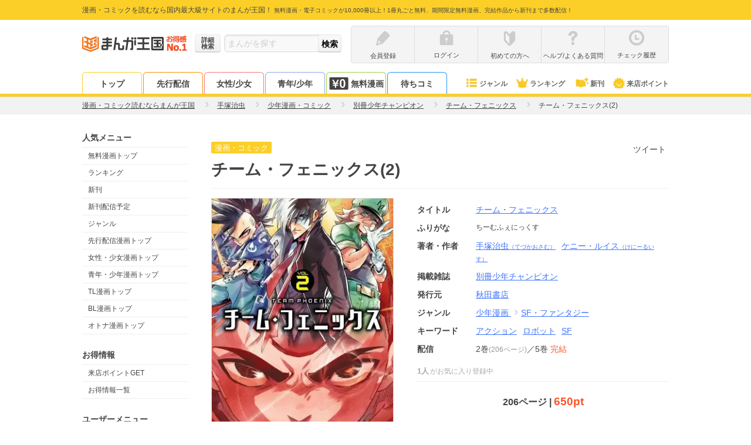

--- FILE ---
content_type: text/html; charset=UTF-8
request_url: https://comic.k-manga.jp/title/153617/vol/2
body_size: 27382
content:
<!DOCTYPE html>
<html xmlns="http://www.w3.org/1999/xhtml">
<head>
  <meta http-equiv="x-xrds-location" content="https://comic.k-manga.jp/xrds/" />
  <meta http-equiv="Content-Type" content="text/html; charset=utf-8" />
  <meta name="viewport" content="width=device-width, initial-scale=1, maximum-scale=2, user-scalable=no"><link rel="preconnect" href="//cf.image-cdn.k-manga.jp">
  <link rel="preconnect" href="//kmsp-img.k-manga.jp">
  <link rel="preconnect" href="//www.google-analytics.com">
  <link rel="preconnect" href="//www.googletagmanager.com">
  <link rel="preconnect" href="//content-autofill.googleapis.com">
  <link rel="preconnect" href="//d.line-scdn.net">

      
<title>チーム・フェニックス 2巻｜まんが王国</title>
        <meta name="description" content="チーム・フェニックス 2巻 - ロボット同盟に反旗を翻したサファイア、レオ、写楽たち宇宙海賊は、地下都市エル・ニドに逃げ込んだ。だがアトラス直属の最強ロボットの1体・ゲジヒトの追跡を受け大バトル発生。劣勢に立たされたサファイアたちだが、謎の少女ファイアと写楽の祈りが通じたか、地面からフェニックス型の宇宙船が隆起。それに飛び乗り脱出に成功した。だが宇宙を航行中、宇宙船内に寄生生物が大発生。その危機に立ち向かうのは、フェニックス号に乗り込んだサイバー外科医のブラック・ジャック!!　天才外科医の神業が冴え渡る!! そしてロボットの英雄、あの“鉄腕”も登場…!?">
    <meta name="keywords" content="チーム・フェニックス,漫画,まんが,マンガ,コミック,まんが王国"><link rel="canonical" href="https://comic.k-manga.jp/title/153617/vol/2" /><meta name="twitter:card" content="summary" />
    <meta name="twitter:site" content="@mangakingdom" />
    <meta property="og:url" content="https://comic.k-manga.jp/title/153617/vol/2" />
    <meta property="fb:app_id" content="1566664856921433" />
    <meta property="og:site_name" content="まんが王国" />
    <meta property="og:title" content="チーム・フェニックス 2巻" />
    <meta property="og:image" content="https://cf.image-cdn.k-manga.jp/cover_320/15/153617/b153617_1_320.jpg" />
    <meta property="og:type" content="book" />
    <meta property="og:description" content="ロボット同盟に反旗を翻したサファイア、レオ、写楽たち宇宙海賊は、地下都市エル・ニドに逃げ込んだ。だがアトラス直属の最強ロボットの1体・ゲジヒトの追跡を受け大バトル発生。劣勢に立たされたサファイアたちだが、謎の少女ファイアと写楽の祈りが通じたか、地面からフェニックス型の宇宙船が隆起。それに飛び乗り脱出に成功した。だが宇宙を航行中、宇宙船内に寄生生物が大発生。その危機に立ち向かうのは、フェニックス号に乗り込んだサイバー外科医のブラック・ジャック!!　天才外科医の神業が冴え渡る!! そしてロボットの英雄、あの“鉄腕”も登場…!?" />  
            <link rel="stylesheet" type="text/css" media="all" href="/css/261c8c7.css?ver=1b8fe7e821" />
                <link rel="stylesheet" type="text/css" media="all" href="/css/23325bc.css?ver=1b8fe7e821" />
                  <link rel="stylesheet" type="text/css" media="all" href="/css/3642bfe.css?ver=1b8fe7e821" />
                  <link rel="stylesheet" type="text/css" media="all" href="/css/9ef5607.css?ver=1b8fe7e821" />
  	  
  <style>
.first-point-target--text {
  position: absolute;
  background: #fc5428;
  font-weight: bold;
  color: #fff;
  font-size: 12px;
  line-height: 1;
  padding: 5px 9px;
  top: -15px;
  right: 50%;
  width: 250px;
  margin-right: -135px;
  border-radius: 15px;
}
.first-point-target--text:before {
  content: "";
  display: block;
  position: absolute;
  width: 0;
  height: 0;
  border-style: solid;
  border-width: 5px 5px 0 5px;
  border-color: #fc5228 transparent transparent transparent;
  bottom: -5px;
  right: 50%;
  margin-right: -5px;
}

#continue_reading {
  padding: 10px;
}
#continue_reading.ABtest-background {
  background: #FFFCDB;
  padding: 20px;
  margin-bottom: 10px;
}
#continue_reading.ABtest-change_C {
  position: fixed;
  bottom: 30px;
  left: 50%;
  transform: translateX(-50%);
  z-index: 2;
}
#continue_reading.ABtest-change_C-background {
  position: fixed;
  bottom: 30px;
  width: 450px;
  left: 50%;
  transform: translateX(-50%);
  z-index: 2;
  background: #FFFCDB;
}
  </style>

        <script src="/js_new/app.js?ver=1b8fe7e821" defer></script>
    <script src="/js_new/pc_page/title.js?ver=1b8fe7e821" defer></script>
      <script type="text/javascript" src="/js/9109431.js?ver=1b8fe7e821" ></script>
    <!-- Google Tag Manager/head -->
  <script>
      dataLayer = [{
        'user_status':'0',
        'user_login_auth':'',
        'user_add_date':'',
        'user_point':'0',
        'uid':'',
        'billing_status': '0',
        'billing_status_of_this_month': '0',
        'last_billing_date': '0',
        'last_monthly_billing_date': '0',
        'last_eachtime_billing_date': '0',
        'user_courses': '',
        'user_gender' : '',
        'total_each_time_point_of_this_month':'0',
        'number_of_stamp_card':'',
        'has_app_push_endpoint':'0',
        'trace_uuid': '9c06cc2a-1d3f-4641-a48f-f32c83e88c95',
        'customer_attribute_gender': '',
        'is_line_friend': '0',
        'unlimitedPackUser': '0',
        'userUnlimitedPackChargeInfo' : '[]',
        'point_expire_current_month' : '0',
        'billing_status_3month': '0',
        'isPushSiteUserBook' : '0',
        'last_billing_point_value': '0',
        'last_monthly_billing_point_value': '0',
        'last_eachtime_billing_point_value': '0',
        'is_first_point_target': '0',
        'em': '',
        'is_verified_over18': '0',
      }];      /* GTMで使用 PC,SP判定フラグ */var ua_type = 'pc';dataLayer.push({'ua_type': ua_type});
  </script>

  <script>(function(w,d,s,l,i){w[l]=w[l]||[];w[l].push({'gtm.start':
  new Date().getTime(),event:'gtm.js'});var f=d.getElementsByTagName(s)[0],
  j=d.createElement(s),dl=l!='dataLayer'?'&l='+l:'';j.async=true;j.src=
  '//www.googletagmanager.com/gtm.js?id='+i+dl;f.parentNode.insertBefore(j,f);
  })(window,document,'script','dataLayer','GTM-MWSR4G');</script><script>
      dataLayer.push({
        'ad_parameter':''
      });
    </script><!-- End Google Tag Manager/head -->

    <script src="https://cdn-blocks.karte.io/baa84aa5723289132b2f5da3023f2b29/builder.js"></script>
</head>
<body id="body--title__volumepage" class="mk-body--title__volumepage">
  <!-- Google Tag Manager -->
  <noscript><iframe src="//www.googletagmanager.com/ns.html?id=GTM-MWSR4G"
  height="0" width="0" style="display:none;visibility:hidden"></iframe></noscript>
<!-- End Google Tag Manager -->    <script>
  window.onerror = function(message, url, lineNum) {
  dataLayer.push({
      'js_error': '1',
      'js_error_message': message,
      'js_error_url':url,
      'js_error_line_num':lineNum,
    });
  };
  </script>

    <script>
  window.onerror = function(message, url, lineNum) {
  dataLayer.push({
      'js_error': '1',
      'js_error_message': message,
      'js_error_url':url,
      'js_error_line_num':lineNum,
    });
  };
  </script>

  <div id="wrapper">
    <!--#HEADER-->
    <header id="header">
  <div id="hd-text">
    <div class="in-width pos-relative">
      <p>
        <span>漫画・コミックを読むなら国内最大級サイトのまんが王国！</span>
        <span class="f10">無料漫画・電子コミックが10,000冊以上！1冊丸ごと無料、期間限定無料漫画、完結作品から新刊まで多数配信！</span>
      </p></div>
  </div>
  <div id="hd-inner" class="clearfix">
    <div id="logo">
      <a href="/">
                  <img src="https://cf.image-cdn.k-manga.jp/images/icons/pc/ic-hd-logo.png" alt="まんが王国ロゴ" width="140px" height="40px" loading="lazy">
              </a>
      <a class="logo-no1" href="/"></a>    </div>
          <div id="hd-search" class="form-base">
        <form method="post" id="x-form-search-word">
          <a href="/search/" class="btn-mini btn--grade form-sch--detail-btn gaevent-hd-nav-pc-searchdetail"><span>詳細<br>検索</span></a>
          <input id="x-search-word" class="form-base--input" type="search" name="search-word" value=""  placeholder="まんがを探す">
          <input id="x-search-submit" class="btn-mini btn__grade form-base--submit" type="submit" value="検索">
        </form>
      </div>
        <div id="hd-nav--status" class="clearfix">        <ul class="hd-nav-notlogin clearfix">
          <li class="hd-nav--item">
            <a class="gaevent-hd-nav-pc-register" href="/register/">
              <div class="ic-hd ic-hd--pencile-g"></div>
              <p class="hd-nav-icon--text line-single">会員登録</p>
            </a></li>
          <li class="hd-nav--item">
            <a class="gaevent-hd-nav-pc-login" href="/login/">
              <div class="ic-hd ic-hd--login-g"></div>
              <p class="hd-nav-icon--text line-single">ログイン</p>
            </a>
          </li>
          <li class="hd-nav--item">
            <a class="gaevent-hd-nav-pc-hajimete" href="/guides/help/hajimete">
              <div class="ic-hd ic-hd--hajimete-g"></div>
              <p class="hd-nav-icon--text line-single">初めての方へ</p>
            </a>
          </li>
          <li class="hd-nav--item">
            <a class="gaevent-hd-nav-pc-helpfaq" href="/guides/help">
              <div class="ic-hd ic-hd--help-g"></div>
              <p class="hd-nav-icon--text line-single">ヘルプ/よくある質問</p>
            </a>
          </li>
          <li class="hd-nav--item">
            <a class="gaevent-hd-nav-pc-history" href="/browsing-history/">
              <div class="ic-hd ic-hd--history-g"></div>
              <p class="hd-nav-icon--text line-single">チェック履歴</p>
            </a>
          </li>
        </ul></div>
  </div><nav id="hd-nav--common">
    <div class="in-width clearfix"><ul class="hd-nav__tab">
        <li class="hd-nav--item hd-nav--item__top"><a href="/" class="gaevent-hd-nav-pc-top">トップ</a></li>
        <li class="hd-nav--item hd-nav--item__original"><a href="https://comic.k-manga.jp/pre" class="gaevent-hd-nav-pc-original">先行配信</a></li>
        <li class="hd-nav--item hd-nav--item__girl"><a href="https://comic.k-manga.jp/girl" class="gaevent-hd-nav-pc-girl">女性/少女</a></li>
        <li class="hd-nav--item hd-nav--item__boy"><a href="https://comic.k-manga.jp/boy" class="gaevent-hd-nav-pc-boy">青年/少年</a></li>
        <li class="hd-nav--item hd-nav--item__jikkuri">
          <a href="/jikkuri/" class="gaevent-hd-nav-pc-jikkuri"><span class="ic-icons ic-icons--nav-yen0 mr3"></span>無料漫画</a>
        </li><li class="hd-nav--item hd-nav--item__machicomi" style="border: 1px solid #2296F3; border-bottom: none;"><a href="https://comic.k-manga.jp/unit_free/" class="gaevent-hd-nav-pc-machicomi-noregi">待ちコミ</a></li></ul><ul class="hd-nav__icon">
        <li class="hd-nav--item hd-nav--item__genre"><a href="/genre/" class="gaevent-hd-nav-pc-genre"><span class="ic-icons ic-icons--nav-genre"></span>ジャンル</a></li>
        <li class="hd-nav--item hd-nav--item__rank"><a href="/rank" class="gaevent-hd-nav-pc-rank"><span class="ic-icons ic-icons--nav-rank"></span>ランキング</a></li>
        <li class="hd-nav--item hd-nav--item__new"><a href="/search/new/" class="gaevent-hd-nav-pc-newbook"><span class="ic-icons ic-icons--nav-new-book"></span>新刊</a></li>
        <li class="hd-nav--item hd-nav--item__comingpt"><a href="/feature/comingpt" class="gaevent-hd-nav-pc-comingpt"><span class="ic-icons ic-icons--nav-chara"></span>来店ポイント</a></li>
      </ul>
    </div>
  </nav></header>

 
<script>
window.addEventListener('DOMContentLoaded', function() {
$(function(){
  $(".nav-menu").each(function(){
    $(this).hide();
  });
  $(".x-hd-nav--trigger").hover(function() {
    $(this).children(".nav-menu").fadeIn(200);
    }, function() {
      $(this).children(".nav-menu").hide();
  });
  
  $('#x-form-search-word').submit(function() {

      var $form = $('#x-form-search-word');
      var $searchWord = $('#x-search-word');
      var text = $searchWord.val();

      if (!text.match(/\S/g)) {
        $searchWord.val('');
        $searchWord.attr('placeholder','検索ワードが未入力です');
        return false;
      }

      if (text == '.' || encodeURI(text) !== encodeURIComponent(text)) {
          $form.attr({'method':'get', 'action': location.protocol + '//' + location.host + '/search/word/'});
      } else {
          $form.attr({'method':'post', 'action': location.protocol + '//' + location.host + '/search/word/' + MK.searchWord(text)});
      }
    });
  });
});
</script>
    <!--#HEADER-->

    <!--#CONTENTS-->
      <section class="breadcrumb">
    <ol class="breadcrumb--target" itemscope itemtype="http://schema.org/BreadcrumbList">
      <li class="breadcrumb--item" itemprop="itemListElement" itemscope itemtype="http://schema.org/ListItem">
        <a itemprop="item" href="/"><span itemprop="name">漫画・コミック読むならまんが王国</span></a>
        <span class="ic-arrows ic-arrows--right-g-mini"></span>
        <meta itemprop="position" content="1" />
      </li>
      <li class="breadcrumb--item" itemprop="itemListElement" itemscope itemtype="http://schema.org/ListItem"><a itemprop="item" href="/search/author/1575"><span itemprop="name">手塚治虫</span></a>
          <span class="ic-arrows ic-arrows--right-g-mini"></span>
        <meta itemprop="position" content="2" />
      </li>
      <li class="breadcrumb--item" itemprop="itemListElement" itemscope itemtype="http://schema.org/ListItem">
        <a itemprop="item" href="https://comic.k-manga.jp/search/category/2"><span itemprop="name">少年漫画・コミック</span></a>
        <span class="ic-arrows ic-arrows--right-g-mini"></span>
        <meta itemprop="position" content="3" />
      </li><li class="breadcrumb--item" itemprop="itemListElement" itemscope itemtype="http://schema.org/ListItem">
        <a itemprop="item" href="https://comic.k-manga.jp/search/magazine/956"><span itemprop="name">別冊少年チャンピオン</span></a>
        <span class="ic-arrows ic-arrows--right-g-mini"></span>
        <meta itemprop="position" content="4" />
      </li><li class="breadcrumb--item" itemprop="itemListElement" itemscope itemtype="http://schema.org/ListItem">
        <a itemprop="item" href="/title/153617/pv"><span itemprop="name">チーム・フェニックス</span></a>
        <span class="ic-arrows ic-arrows--right-g-mini"></span>
        <meta itemprop="position" content="5" />
      </li>
      <li class="breadcrumb--item" itemprop="itemListElement" itemscope itemtype="http://schema.org/ListItem">
        <strong><span itemprop="name">チーム・フェニックス(2)</span></strong>
        <meta itemprop="position" content="6" />
      </li>
    </ol>
  </section>
  <div id="container">
      <section id="side">
        
    <p class="sub-list--title">人気メニュー</p>
    <ul class="sub-list">
      <li class="sub-list--target"><a href="/jikkuri/" class="gaevent-side-popular-free">無料漫画トップ</a></li>
      <li class="sub-list--target"><a href="/rank" class="gaevent-side-popular-rank">ランキング</a></li>
      <li class="sub-list--target"><a href="/search/new/" class="gaevent-side-popular-new">新刊</a></li>
      <li class="sub-list--target"><a href="/search/schedule" class="gaevent-side-popular-bookschedule">新刊配信予定</a></li>
      <li class="sub-list--target"><a href="/genre/" class="gaevent-side-popular-genre">ジャンル</a></li>
      <li class="sub-list--target"><a href="/pre" class="gaevent-side-popular-original">先行配信漫画トップ</a></li>
      <li class="sub-list--target"><a href="/girl" class="gaevent-side-popular-girl">女性・少女漫画トップ</a></li>
      <li class="sub-list--target"><a href="/boy" class="gaevent-side-popular-boy">青年・少年漫画トップ</a></li>
      <li class="sub-list--target"><a href="/tl" class="gaevent-side-popular-tl">TL漫画トップ</a></li>
      <li class="sub-list--target"><a href="/bl" class="gaevent-side-popular-bl">BL漫画トップ</a></li>      <li class="sub-list--target"><a href="/otona" class="gaevent-side-popular-otona">オトナ漫画トップ</a></li>
          </ul>

    <p class="sub-list--title">お得情報</p>
    <ul class="sub-list">
      <li class="sub-list--target"><a href="/feature/comingpt" class="gaevent-side-camp-comingpt">来店ポイントGET</a></li>
      <li class="sub-list--target"><a href="/feature/campaign-list" class="gaevent-side-camp-campaign">お得情報一覧</a></li>
    </ul>

    <p class="sub-list--title">ユーザーメニュー</p>
    <ul class="sub-list"><li class="sub-list--target"><a href="/register/" class="gaevent-side-user-register">会員登録</a></li>
      <li class="sub-list--target"><a href="/login/" class="gaevent-side-user-login">ログイン</a></li><li class="sub-list--target"><a href="/browsing-history/" class="gaevent-side-user-history">チェック履歴</a></li>
    </ul>

    <p class="sub-list--title">ヘルプ＆ガイド</p>
    <ul class="sub-list">
      <li class="sub-list--target"><a href="/announce" class="gaevent-side-guide-announce">お知らせ</a></li>
      <li class="sub-list--target"><a href="/guides/help" class="gaevent-side-guide-help">ヘルプ／お問い合わせ</a></li>
      <li class="sub-list--target"><a href="/guides/help/howto/index" class="gaevent-side-guide-howto">ご利用ガイド</a></li>
      <li class="sub-list--target"><a href="/guides/help/hajimete" class="gaevent-side-guide-hajimete">初めての方へ</a></li>
      <li class="sub-list--target"><a href="/opinion/" class="gaevent-side-guide-opinion">まんが王国にひとこと投稿</a></li>
    </ul>

    <p class="sub-list--title">漫画を探す</p>
    <ul class="sub-list">
      <li class="sub-list--target"><a href="/search/" class="gaevent-side-search-detail">条件で探す</a></li>
      <li class="sub-list--target"><a href="/feature" class="gaevent-side-search-feature">テーマで探す</a></li>
      <li class="sub-list--target"><a href="/author" class="gaevent-side-search-author">著者で探す</a></li>
      <li class="sub-list--target"><a href="/magazine" class="gaevent-side-search-magazine">掲載雑誌で探す</a></li>
      <li class="sub-list--target"><a href="/keyword/" class="gaevent-side-search-keyword">キーワードで探す</a></li>
      <li class="sub-list--target"><a href="/publisher" class="gaevent-side-search-publisher">発行元で探す</a></li>
      <li class="sub-list--target"><a href="/report/" class="gaevent-side-search-repo">みんなのまんがレポ</a></li>
          </ul>    <p class="sub-list--title">無料漫画</p>
    <ul class="sub-list">
      <li class="sub-list--target"><a href="/jikkuri/" class="gaevent-side-free-jikkuri">無料漫画トップ</a></li>
      <li class="sub-list--target"><a href="/search/jikkuri" class="gaevent-side-free-searchjikkuri">無料漫画一覧</a></li>
      <li class="sub-list--target"><a href="/search/jikkuri?search_option%5Bmixed_safe%5D=c34" class="gaevent-side-free-woman">無料女性漫画</a></li>
      <li class="sub-list--target"><a href="/search/jikkuri?search_option%5Bmixed_safe%5D=c3" class="gaevent-side-free-girl">無料少女漫画</a></li>
      <li class="sub-list--target"><a href="/search/jikkuri?search_option%5Bmixed_safe%5D=c1" class="gaevent-side-free-man">無料青年漫画</a></li>
      <li class="sub-list--target"><a href="/search/jikkuri?search_option%5Bmixed_safe%5D=c2" class="gaevent-side-free-boy">無料少年漫画</a></li>
      <li class="sub-list--target"><a href="/cp/list" class="gaevent-side-free-limited">期間限定 無料一覧</a></li>
    </ul>
    
    <p class="sub-list--title">ジャンル別漫画</p>
    <ul class="sub-list">
      <li class="sub-list--target"><a href="/search/category/34" class="gaevent-side-genre-woman">女性漫画</a></li>
      <li class="sub-list--target"><a href="/search/category/3" class="gaevent-side-genre-girl">少女漫画</a></li>
      <li class="sub-list--target"><a href="/search/category/1" class="gaevent-side-genre-man">青年漫画</a></li>
      <li class="sub-list--target"><a href="/search/category/2" class="gaevent-side-genre-boy">少年漫画</a></li>
      <li class="sub-list--target"><a href="/search/category/31" class="gaevent-side-genre-tl">TL漫画</a></li>
      <li class="sub-list--target"><a href="/search/category/20" class="gaevent-side-genre-bl">BL漫画</a></li>
      <li class="sub-list--target"><a href="/search/category/104" class="gaevent-side-genre-otona">オトナ漫画</a></li>
      <li class="sub-list--target"><a href="/search/genre/7" class="gaevent-side-genre-love">恋愛</a></li>
      <li class="sub-list--target"><a href="/search/genre/35" class="gaevent-side-genre-human">ヒューマンドラマ</a></li>
      <li class="sub-list--target"><a href="/search/genre/14" class="gaevent-side-genre-comedy">ギャグ・コメディー</a></li>
      <li class="sub-list--target"><a href="/search/genre/4" class="gaevent-side-genre-business">職業・ビジネス</a></li>
      <li class="sub-list--target"><a href="/search/genre/15" class="gaevent-side-genre-mystery">サスペンス・ミステリー</a></li>
      <li class="sub-list--target"><a href="/search/genre/8" class="gaevent-side-genre-history">歴史・時代劇</a></li>
      <li class="sub-list--target"><a href="/search/genre/12" class="gaevent-side-genre-sport">スポーツ</a></li>
      <li class="sub-list--target"><a href="/search/genre/13" class="gaevent-side-genre-action">アクション・アドベンチャー</a></li>
      <li class="sub-list--target"><a href="/search/genre/9" class="gaevent-side-genre-horror">ホラー</a></li>
      <li class="sub-list--target"><a href="/search/genre/17" class="gaevent-side-genre-sf">SF・ファンタジー</a></li>
      <li class="sub-list--target"><a href="/search/genre/11" class="gaevent-side-genre-gourmet">グルメ</a></li>
      <li class="sub-list--target"><a href="/search/genre/49" class="gaevent-side-genre-medical">医療・病院系</a></li>
          </ul>

    
    <p class="sub-list--title">人気の著者</p>
    <ul class="sub-list">
      <li class="sub-list--target"><a href="/search/author/1375" class="gaevent-side-author-1375">青山剛昌</a></li>
      <li class="sub-list--target"><a href="/search/author/3905" class="gaevent-side-author-3905">浅野いにお</a></li>
      <li class="sub-list--target"><a href="/search/author/15410" class="gaevent-side-author-15410">石田スイ</a></li>
      <li class="sub-list--target"><a href="/search/author/15844" class="gaevent-side-author-15844">石田拓実</a></li>
      <li class="sub-list--target"><a href="/search/author/7744" class="gaevent-side-author-7744">海野つなみ</a></li>
      <li class="sub-list--target"><a href="/search/author/11731" class="gaevent-side-author-11731">楳図かずお</a></li>
      <li class="sub-list--target"><a href="/search/author/10828" class="gaevent-side-author-10828">大久保ヒロミ</a></li>
      <li class="sub-list--target"><a href="/search/author/20" class="gaevent-side-author-20">御茶漬海苔</a></li>
      <li class="sub-list--target"><a href="/search/author/15396" class="gaevent-side-author-15396">河原和音</a></li>
      <li class="sub-list--target"><a href="/search/author/4169" class="gaevent-side-author-4169">きたがわ翔</a></li>
      <li class="sub-list--target"><a href="/search/author/3985" class="gaevent-side-author-3985">北川みゆき</a></li>
      <li class="sub-list--target"><a href="/search/author/3459" class="gaevent-side-author-3459">草野誼</a></li>
      <li class="sub-list--target"><a href="/search/author/276" class="gaevent-side-author-276">さかたのり子</a></li>
      <li class="sub-list--target"><a href="/search/author/15413" class="gaevent-side-author-15413">椎名軽穂</a></li>
      <li class="sub-list--target"><a href="/search/author/615" class="gaevent-side-author-615">新條まゆ</a></li>
      <li class="sub-list--target"><a href="/search/author/2949" class="gaevent-side-author-2949">清野とおる</a></li>
      <li class="sub-list--target"><a href="/search/author/8069" class="gaevent-side-author-8069">曽根富美子</a></li>
      <li class="sub-list--target"><a href="/search/author/10995" class="gaevent-side-author-10995">高野苺</a></li>
      <li class="sub-list--target"><a href="/search/author/9631" class="gaevent-side-author-9631">高橋留美子</a></li>
      <li class="sub-list--target"><a href="/search/author/4174" class="gaevent-side-author-4174">乃木坂太郎</a></li>
      <li class="sub-list--target"><a href="/search/author/7788" class="gaevent-side-author-7788">東村アキコ</a></li>
      <li class="sub-list--target"><a href="/search/author/2391" class="gaevent-side-author-2391">藤沢とおる</a></li>
      <li class="sub-list--target"><a href="/search/author/2071" class="gaevent-side-author-2071">真島ヒロ</a></li>
      <li class="sub-list--target"><a href="/search/author/1829" class="gaevent-side-author-1829">矢沢あい</a></li>
          </ul><p class="sub-list--title">人気の掲載雑誌</p>
    <ul class="sub-list"><li class="sub-list--target">
          <a href="/search/magazine/117" class="gaevent-side-magazine-117">BE・LOVE</a>
        </li><li class="sub-list--target">
          <a href="/search/magazine/997" class="gaevent-side-magazine-997">ストーリーな女たち</a>
        </li><li class="sub-list--target">
          <a href="/search/magazine/37" class="gaevent-side-magazine-37">プチコミック</a>
        </li><li class="sub-list--target">
          <a href="/search/magazine/112" class="gaevent-side-magazine-112">週刊ヤングマガジン</a>
        </li><li class="sub-list--target">
          <a href="/search/magazine/43" class="gaevent-side-magazine-43">週刊少年ジャンプ</a>
        </li><li class="sub-list--target">
          <a href="/search/magazine/29" class="gaevent-side-magazine-29">ビッグコミックスピリッツ</a>
        </li><li class="sub-list--target">
          <a href="/search/magazine/119" class="gaevent-side-magazine-119">Kiss</a>
        </li><li class="sub-list--target">
          <a href="/search/magazine/82" class="gaevent-side-magazine-82">週刊少年マガジン</a>
        </li><li class="sub-list--target">
          <a href="/search/magazine/69" class="gaevent-side-magazine-69">週刊ヤングジャンプ</a>
        </li><li class="sub-list--target">
          <a href="/search/magazine/13" class="gaevent-side-magazine-13">Cheese!</a>
        </li><li class="sub-list--target">
          <a href="/search/magazine/53" class="gaevent-side-magazine-53">別冊マーガレット</a>
        </li><li class="sub-list--target">
          <a href="/search/magazine/16" class="gaevent-side-magazine-16">ベツコミ</a>
        </li><li class="sub-list--target">
          <a href="/search/magazine/186" class="gaevent-side-magazine-186">Jourすてきな主婦たち</a>
        </li><li class="sub-list--target">
          <a href="/search/magazine/106" class="gaevent-side-magazine-106">モーニング</a>
        </li><li class="sub-list--target">
          <a href="/search/magazine/15" class="gaevent-side-magazine-15">Sho-Comi</a>
        </li><li class="sub-list--target">
          <a href="/search/magazine/1" class="gaevent-side-magazine-1">週刊少年サンデー</a>
        </li><li class="sub-list--target">
          <a href="/search/magazine/208" class="gaevent-side-magazine-208">ヤングキング</a>
        </li><li class="sub-list--target">
          <a href="/search/magazine/94" class="gaevent-side-magazine-94">デザート</a>
        </li><li class="sub-list--target">
          <a href="/search/magazine/177" class="gaevent-side-magazine-177">漫画アクション</a>
        </li><li class="sub-list--target">
          <a href="/search/magazine/41" class="gaevent-side-magazine-41">モバフラ</a>
        </li><li class="sub-list--target">
          <a href="/search/magazine/31" class="gaevent-side-magazine-31">ビックコミックスペリオール</a>
        </li></ul>
    
    
    <div class="sub-banner">
      <div><a href="https://www.facebook.com/manga.kingdom.official" target="_blank"><img src="https://cf.image-cdn.k-manga.jp/images/icons/pc/facebook_banner.png" alt="まんが王国公式facebook" width="180" height="63" loading="lazy"></a></div>
      <div><a href="https://x.com/manga_okoku" target="_blank"><img src="https://cf.image-cdn.k-manga.jp/images/icons/pc/x_banner.png" alt="まんが王国公式twitter" width="180" height="63" loading="lazy"></a></div>
      <div><a href="https://novelba.com/" target="_blank"><img src="https://cf.image-cdn.k-manga.jp/images/icons/pc/novelba_banner.png" alt="novelba（ノベルバ）コミックの続きを小説で毎日無料で楽しめる" width="180" height="63" loading="lazy"></a></div>
      <div><a href="http://store.fundiy.jp/" target="_blank"><img src="https://cf.image-cdn.k-manga.jp/images/icons/pc/fundiystore_banner.png" alt="FUNDIYSTORE" width="180" height="67" loading="lazy"></a></div>
      <div>
        <p class="t-center mb5"><a href="/guides/abj" class="under"><img src="https://cf.image-cdn.k-manga.jp/images/contents/logo-abj.png" alt="ABJ" width="100" height="81" loading="lazy"></a></p>
        <p class="t-center f12"><a href="/guides/abj" class="under">海賊版に関する取り組みについて</a></p>
      </div>
      <div><a href="https://www.abj.or.jp/stopkaizokuban" target="_blank"><img src="https://cf.image-cdn.k-manga.jp/images/contents/abj/abj_20210216.png" alt="STOP!海賊版 きみを犯罪者にしたくない" width="180" height="90" loading="lazy"></a></div>
      <div>  
        <p class="t-center"><img src="https://cf.image-cdn.k-manga.jp/images/contents/jasrac.png" alt="Licensed by JASRAC" width="100" height="100" loading="lazy"></p>
        <p class="t-center f12">JASRAC許諾番号<br>9009998018Y38026<br>9009998019Y45129</p>
      </div>
    </div>
  </section>
    <div id="contents">
      <div itemscope itemtype="http://schema.org/Product">
        <section class="book-info section pb40 pt2 pos-relative">
          <header>
            <h1 class="book-info--title"><div class="book-info--title-inner"><span class="icon-text icon-text__book-title-icon f-normal">漫画・コミック</span></div><span itemprop="name">チーム・フェニックス(2)</span></h1>
          </header>
          <div class="clearfix">
            <div class="book-info--left pb20">
                              <img src="https://cf.image-cdn.k-manga.jp/cover_320/15/153617/b153617_2_320.jpg" class="book-info--img x-no-image" itemprop="image" data-book-id="153617" data-image-size="160" width="311px" height="auto" alt="チーム・フェニックス(2)" loading="lazy" />
                          </div>
            <div class="book-info--right pb10">
                            



              
              <div class="book-info--icon">
                                                                              </div>

              <dl class="book-info--detail">
                <dt class="book-info--detail-title">タイトル</dt>
                <dd class="book-info--detail-item"><a href="/title/153617/pv">チーム・フェニックス</a></dd>
                <dt class="book-info--detail-title">ふりがな</dt>
                <dd class="book-info--detail-item f12">ちーむふぇにっくす</dd>                <dt class="book-info--detail-title">著者・作者</dt>
                <dd class="book-info--detail-item"><a href="/search/author/1575">手塚治虫<span class="f10">（てづかおさむ）</span></a><a href="/search/author/35831">ケニー・ルイス<span class="f10">（けにーるいす）</span></a></dd>
                <dt class="book-info--detail-title">掲載雑誌</dt>
                <dd class="book-info--detail-item"><a href="https://comic.k-manga.jp/search/magazine/956"><span itemprop="brand">別冊少年チャンピオン</span></a></dd>
                <dt class="book-info--detail-title">発行元</dt>
                <dd class="book-info--detail-item" itemprop="publisher"><a href="https://comic.k-manga.jp/search/publisher/4">秋田書店</a></dd>
                <dt class="book-info--detail-title">ジャンル</dt>
                <dd class="book-info--detail-item">                <a class="pr1" href="https://comic.k-manga.jp/search/category/2">
                  <span itemprop="category">少年漫画</span>
                </a>                <span class="ic-arrows ic-arrows--right-g-mini pr1"></span><a href="https://comic.k-manga.jp/search/genre/17">SF・ファンタジー</a></dd>
                <dt class="book-info--detail-title">キーワード</dt>
                <dd class="book-info--detail-item"><a href="https://comic.k-manga.jp/search/keyword/32">アクション</a><a href="https://comic.k-manga.jp/search/keyword/201">ロボット</a><a href="https://comic.k-manga.jp/search/keyword/1220">SF</a></dd><dt class="book-info--detail-title">配信</dt>
                <dd class="book-info--detail-item">                      2巻<span class="f-gray f12">(206ページ)</span>／5巻
                    <span class="book-info--vol-comp"><span class="f-attention">完結</span></span></dd></dl>

                            
              <div class="book-bookmark ABtest-bookmark-text_B">
    <span class="book-bookmark--text"><span class="book-bookmark--number">1人</span>がお気に入り登録中</span>
  </div>                                          
              <div class="bt-dotted book-info--pt__vol"><span class="book-chapter--page">206ページ | </span><span class="book-chapter--pt">650pt</span></div>


<!--*******************巻別タイトル試し読みボタン**************************-->
            <div class="mt20"><div class="book-info--btn-wrap">                  <a class="btn book-chapter--btn__free x-invoke-viewer--btn__selector gaevent-vol-thumb-right-read-sample"
                            data-chapter-exid="2"
                            data-chapter-fcipath="1"
                            data-chapter-readType="0"
                            data-chapter-fcid="0"
                            data-chapter-fcupdated="0"
                            rel="nofollow">
                            試し読み
                          </a><a class="btn book-chapter--btn__buy x-book-chapter--btn__buy gaevent-vol-thumb-right-buy" href="/login/" rel="nofollow">購入する</a></div>            </div>
<!--*******************巻別タイトル試し読みボタン**************************-->

              <!--共有-->
              <div class="book-info--share">
                <div class="clearfix">
                  <div class="grid--item float-l mr5"><a href="https://twitter.com/share" class="twitter-share-button" data-url="https://comic.k-manga.jp/title/153617" data-text="『チーム・フェニックス／手塚治虫,ケニー・ルイス』を無料で試し読み！｜まんが王国" data-counturl="https://comic.k-manga.jp/title/153617/vol/2" data-lang="ja">ツイート</a><script>!function(d,s,id){var js,fjs=d.getElementsByTagName(s)[0],p=/^http:/.test(d.location)?'http':'https';if(!d.getElementById(id)){js=d.createElement(s);js.id=id;js.async = true;js.src=p+'://platform.twitter.com/widgets.js';fjs.parentNode.insertBefore(js,fjs);}}(document, 'script', 'twitter-wjs');</script>
                  </div>
                                    <div class="grid--item float-l">                    <div class="line-it-button" data-lang="ja" data-type="share-a" data-url="https://comic.k-manga.jp/title/153617" style="display: none;"></div>
                    <script src="https://d.line-scdn.net/r/web/social-plugin/js/thirdparty/loader.min.js" async="async" defer="defer"></script>
                  </div>
                </div>

                              </div>            </div>
          </div>

                <div id="continue_reading" class="btn-area disnon"></div>

                        <section class="section section__recommend mb-off mt0 pb10"><section class="book-relation section b-off pb1">
            <div class="grid grid--4">
              <h3 class="f14 f-bold mt10 mb5">この作品を見た人はコチラも見ています</h3>
              <div class="recommend_items_pc312" style="display:none">
                                <ul class="book-list">
                <li class="grid--item ga-item" data-bookid="88358" data-booktitle="ギフト±">
                    <a class="book-relation--item gaevent-vol-initial-reco-88358" href="/title/88358">
                      <img src="https://cf.image-cdn.k-manga.jp/cover_200/8/88358/b88358_1_200.jpg" class="book-list-thum-img" width="145px" height="auto" alt="ギフト±" loading="lazy" />
                      <p class="book-list--title">ギフト±</p>
                    </a>
                  </li><li class="grid--item ga-item" data-bookid="68031" data-booktitle="幽麗塔">
                    <a class="book-relation--item gaevent-vol-initial-reco-68031" href="/title/68031">
                      <img src="https://cf.image-cdn.k-manga.jp/cover_200/6/68031/b68031_1_200.jpg" class="book-list-thum-img" width="145px" height="auto" alt="幽麗塔" loading="lazy" />
                      <p class="book-list--title">幽麗塔</p>
                    </a>
                  </li><li class="grid--item ga-item" data-bookid="85100" data-booktitle="恋は雨上がりのように">
                    <a class="book-relation--item gaevent-vol-initial-reco-85100" href="/title/85100">
                      <img src="https://cf.image-cdn.k-manga.jp/cover_200/8/85100/b85100_1_200.jpg" class="book-list-thum-img" width="145px" height="auto" alt="恋は雨上がりのように" loading="lazy" />
                      <p class="book-list--title">恋は雨上がりのように</p>
                    </a>
                  </li><li class="grid--item ga-item" data-bookid="55833" data-booktitle="ヒメゴト～十九歳の制服～">
                    <a class="book-relation--item gaevent-vol-initial-reco-55833" href="/title/55833">
                      <img src="https://cf.image-cdn.k-manga.jp/cover_200/5/55833/b55833_1_200.jpg" class="book-list-thum-img" width="145px" height="auto" alt="ヒメゴト～十九歳の制服～" loading="lazy" />
                      <p class="book-list--title">ヒメゴト～十九歳の制服～</p>
                    </a>
                  </li></ul>
                              </div>
            </div>
          </section>
                                        <section class="book-relation section b-off pb1">
              <div class="grid grid--4">
                <h3 class="f14 f-bold mt10 mb5">「<a class="color-link under" href="/search/author/1575">手塚治虫</a>」
                    「<a class="color-link under" href="/search/author/35831">ケニー・ルイス</a>」
                    のおすすめ作品</h3>
                <ul class="book-list">
                <li class="grid--item">
                  <a class="book-relation--item" href="/title/102917/pv"><aside class="icon-text mb3 disnon-force mr0 ABtest-title-freedata t-center">無料試し読み</aside><img class="book-list--standard-img"src="https://cf.image-cdn.k-manga.jp/cover_200/10/102917/b102917_1_200.jpg" width="145px" height="auto" alt="ブラック・ジャック 手塚治虫文庫全集" loading="lazy"><span class="icon-text icon-text__boy02 f12 mb3">少年漫画</span>                      <p class="book-list--title">ブラック・ジャック 手塚治虫文庫全集</p><p class="book-list--author hover-no-underline f12"><span class="book-list--author-item">手塚治虫</span></p>
                    </a>
                  </li><li class="grid--item">
                  <a class="book-relation--item" href="/title/103496/pv"><aside class="icon-text mb3 disnon-force mr0 ABtest-title-freedata t-center">無料試し読み</aside><img class="book-list--standard-img"src="https://cf.image-cdn.k-manga.jp/cover_200/10/103496/b103496_1_200.jpg" width="145px" height="auto" alt="奇子 手塚治虫文庫全集" loading="lazy"><span class="icon-text icon-text__boy02 f12 mb3">少年漫画</span>                      <p class="book-list--title">奇子 手塚治虫文庫全集</p><p class="book-list--author hover-no-underline f12"><span class="book-list--author-item">手塚治虫</span></p>
                    </a>
                  </li><li class="grid--item">
                  <a class="book-relation--item" href="/title/103423/pv"><aside class="icon-text mb3 disnon-force mr0 ABtest-title-freedata t-center">無料試し読み</aside><img class="book-list--standard-img"src="https://cf.image-cdn.k-manga.jp/cover_200/10/103423/b103423_1_200.jpg" width="145px" height="auto" alt="火の鳥 手塚治虫文庫全集" loading="lazy"><span class="icon-text icon-text__boy02 f12 mb3">少年漫画</span>                      <p class="book-list--title">火の鳥 手塚治虫文庫全集</p><p class="book-list--author hover-no-underline f12"><span class="book-list--author-item">手塚治虫</span></p>
                    </a>
                  </li><li class="grid--item">
                  <a class="book-relation--item" href="/title/102908/pv"><aside class="icon-text mb3 disnon-force mr0 ABtest-title-freedata t-center">無料試し読み</aside><img class="book-list--standard-img"src="https://cf.image-cdn.k-manga.jp/cover_200/10/102908/b102908_1_200.jpg" width="145px" height="auto" alt="ブッダ 手塚治虫文庫全集" loading="lazy"><span class="icon-text icon-text__boy02 f12 mb3">少年漫画</span>                      <p class="book-list--title">ブッダ 手塚治虫文庫全集</p><p class="book-list--author hover-no-underline f12"><span class="book-list--author-item">手塚治虫</span></p>
                    </a>
                  </li><li class="grid--item">
                  <a class="book-relation--item" href="/title/102662/pv"><aside class="icon-text mb3 disnon-force mr0 ABtest-title-freedata t-center">無料試し読み</aside><img class="book-list--standard-img"src="https://cf.image-cdn.k-manga.jp/cover_200/10/102662/b102662_1_200.jpg" width="145px" height="auto" alt="どろろ 手塚治虫文庫全集" loading="lazy"><span class="icon-text icon-text__boy02 f12 mb3">少年漫画</span>                      <p class="book-list--title">どろろ 手塚治虫文庫全集</p><p class="book-list--author hover-no-underline f12"><span class="book-list--author-item">手塚治虫</span></p>
                    </a>
                  </li><li class="grid--item">
                  <a class="book-relation--item" href="/title/105817/pv"><aside class="icon-text mb3 disnon-force mr0 ABtest-title-freedata t-center">無料試し読み</aside><img class="book-list--standard-img"src="https://cf.image-cdn.k-manga.jp/cover_200/10/105817/b105817_1_200.jpg" width="145px" height="auto" alt="手塚治虫 マリン・エクスプレス" loading="lazy"><span class="icon-text icon-text__boy02 f12 mb3">少年漫画</span>                      <p class="book-list--title">手塚治虫 マリン・エクスプレス</p><p class="book-list--author hover-no-underline f12"><span class="book-list--author-item">手塚治虫</span><span class="book-list--author-item">池原しげと</span><span class="book-list--author-item">手塚プロダクション</span></p>
                    </a>
                  </li><li class="grid--item">
                  <a class="book-relation--item" href="/title/101832/pv"><aside class="icon-text mb3 disnon-force mr0 ABtest-title-freedata t-center">無料試し読み</aside><img class="book-list--standard-img"src="https://cf.image-cdn.k-manga.jp/cover_200/10/101832/b101832_1_200.jpg" width="145px" height="auto" alt="アドルフに告ぐ 手塚治虫文庫全集" loading="lazy"><span class="icon-text icon-text__boy02 f12 mb3">少年漫画</span>                      <p class="book-list--title">アドルフに告ぐ 手塚治虫文庫全集</p><p class="book-list--author hover-no-underline f12"><span class="book-list--author-item">手塚治虫</span></p>
                    </a>
                  </li><li class="grid--item">
                  <a class="book-relation--item" href="/title/103813/pv"><aside class="icon-text mb3 disnon-force mr0 ABtest-title-freedata t-center">無料試し読み</aside><img class="book-list--standard-img"src="https://cf.image-cdn.k-manga.jp/cover_200/10/103813/b103813_1_200.jpg" width="145px" height="auto" alt="三つ目がとおる 手塚治虫文庫全集" loading="lazy"><span class="icon-text icon-text__boy02 f12 mb3">少年漫画</span>                      <p class="book-list--title">三つ目がとおる 手塚治虫文庫全集</p><p class="book-list--author hover-no-underline f12"><span class="book-list--author-item">手塚治虫</span></p>
                    </a>
                  </li></ul>
            </div>
            </section>
                                          <section class="book-relation section b-off pb1">
              <div class="grid grid--4">
              <h3 class="f14 f-bold mt20 mb5">「<a class="color-link under" href="https://comic.k-manga.jp/search/magazine/956">別冊少年チャンピオン</a>」のおすすめ作品</h3>
              <ul class="book-list">
                <li class="grid--item">
                  <a class="book-relation--item" href="/title/162016/pv"><aside class="icon-text mb3 disnon-force mr0 ABtest-title-freedata t-center">無料試し読み</aside><img class="book-list--standard-img"src="https://cf.image-cdn.k-manga.jp/cover_200/16/162016/b162016_1_200.jpg" width="145px" height="auto" alt="サイコ×パスト　猟奇殺人潜入捜査" loading="lazy"><span class="icon-text icon-text__boy02 f12 mb3">少年漫画</span><aside class="icon-text icon-text__jikkuri02 mb3"><img src="https://cf.image-cdn.k-manga.jp/images/icons/btn-jikuri-logo-mini.png" width="70px" height="23px" alt="じっくり試し読み" /></aside>                      <p class="book-list--title">サイコ×パスト　猟奇殺人潜入捜査</p><p class="book-list--author hover-no-underline f12"><span class="book-list--author-item">本田真吾</span></p>
                    </a>
                  </li><li class="grid--item">
                  <a class="book-relation--item" href="/title/161046/pv"><aside class="icon-text mb3 disnon-force mr0 ABtest-title-freedata t-center">無料試し読み</aside><img class="book-list--standard-img"src="https://cf.image-cdn.k-manga.jp/cover_200/16/161046/b161046_1_200.jpg" width="145px" height="auto" alt="不死と罰" loading="lazy"><span class="icon-text icon-text__boy02 f12 mb3">少年漫画</span><aside class="icon-text icon-text__jikkuri02 mb3"><img src="https://cf.image-cdn.k-manga.jp/images/icons/btn-jikuri-logo-mini.png" width="70px" height="23px" alt="じっくり試し読み" /></aside>                      <p class="book-list--title">不死と罰</p><p class="book-list--author hover-no-underline f12"><span class="book-list--author-item">佐藤健太郎</span></p>
                    </a>
                  </li><li class="grid--item">
                  <a class="book-relation--item" href="/title/113469/pv"><aside class="icon-text mb3 disnon-force mr0 ABtest-title-freedata t-center">無料試し読み</aside><img class="book-list--standard-img"src="https://cf.image-cdn.k-manga.jp/cover_200/11/113469/b113469_1_200.jpg" width="145px" height="auto" alt="ダーウィンズゲーム" loading="lazy"><span class="icon-text icon-text__boy02 f12 mb3">少年漫画</span><aside class="icon-text icon-text__jikkuri02 mb3"><img src="https://cf.image-cdn.k-manga.jp/images/icons/btn-jikuri-logo-mini.png" width="70px" height="23px" alt="じっくり試し読み" /></aside>                      <p class="book-list--title">ダーウィンズゲーム</p><p class="book-list--author hover-no-underline f12"><span class="book-list--author-item">FLIPFLOPs</span></p>
                    </a>
                  </li><li class="grid--item">
                  <a class="book-relation--item" href="/title/114954/pv"><aside class="icon-text mb3 disnon-force mr0 ABtest-title-freedata t-center">無料試し読み</aside><img class="book-list--standard-img"src="https://cf.image-cdn.k-manga.jp/cover_200/11/114954/b114954_86_200.jpg" width="145px" height="auto" alt="別冊少年チャンピオン" loading="lazy"><span class="icon-text icon-text__boy02 f12 mb3">少年漫画</span>                      <p class="book-list--title">別冊少年チャンピオン</p><p class="book-list--author hover-no-underline f12"><span class="book-list--author-item">別冊少年チャンピオン編集部</span></p>
                    </a>
                  </li><li class="grid--item">
                  <a class="book-relation--item" href="/title/159680/pv"><aside class="icon-text mb3 disnon-force mr0 ABtest-title-freedata t-center">無料試し読み</aside><img class="book-list--standard-img"src="https://cf.image-cdn.k-manga.jp/cover_200/15/159680/b159680_1_200.jpg" width="145px" height="auto" alt="ババンババンバンバンパイア" loading="lazy"><span class="icon-text icon-text__boy02 f12 mb3">少年漫画</span>                      <p class="book-list--title">ババンババンバンバンパイア</p><p class="book-list--author hover-no-underline f12"><span class="book-list--author-item">奥嶋ひろまさ</span></p>
                    </a>
                  </li><li class="grid--item">
                  <a class="book-relation--item" href="/title/205862/pv"><aside class="icon-text mb3 disnon-force mr0 ABtest-title-freedata t-center">無料試し読み</aside><img class="book-list--standard-img"src="https://cf.image-cdn.k-manga.jp/cover_200/20/205862/b205862_1_200.jpg" width="145px" height="auto" alt="カブリダニ" loading="lazy"><span class="icon-text icon-text__boy02 f12 mb3">少年漫画</span><aside class="icon-text icon-text__jikkuri02 mb3"><img src="https://cf.image-cdn.k-manga.jp/images/icons/btn-jikuri-logo-mini.png" width="70px" height="23px" alt="じっくり試し読み" /></aside>                      <p class="book-list--title">カブリダニ</p><p class="book-list--author hover-no-underline f12"><span class="book-list--author-item">オオゾネサトシ</span></p>
                    </a>
                  </li><li class="grid--item">
                  <a class="book-relation--item" href="/title/113032/pv"><aside class="icon-text mb3 disnon-force mr0 ABtest-title-freedata t-center">無料試し読み</aside><img class="book-list--standard-img"src="https://cf.image-cdn.k-manga.jp/cover_200/11/113032/b113032_1_200.jpg" width="145px" height="auto" alt="魔法少女・オブ・ジ・エンド" loading="lazy"><span class="icon-text icon-text__boy02 f12 mb3">少年漫画</span><aside class="icon-text icon-text__jikkuri02 mb3"><img src="https://cf.image-cdn.k-manga.jp/images/icons/btn-jikuri-logo-mini.png" width="70px" height="23px" alt="じっくり試し読み" /></aside>                      <p class="book-list--title">魔法少女・オブ・ジ・エンド</p><p class="book-list--author hover-no-underline f12"><span class="book-list--author-item">佐藤健太郎</span></p>
                    </a>
                  </li><li class="grid--item">
                  <a class="book-relation--item" href="/title/212520/pv"><aside class="icon-text mb3 disnon-force mr0 ABtest-title-freedata t-center">無料試し読み</aside><img class="book-list--standard-img"src="https://cf.image-cdn.k-manga.jp/cover_200/21/212520/b212520_1_200.jpg" width="145px" height="auto" alt="ブラザー仁義" loading="lazy"><span class="icon-text icon-text__boy02 f12 mb3">少年漫画</span>                      <p class="book-list--title">ブラザー仁義</p><p class="book-list--author hover-no-underline f12"><span class="book-list--author-item">小沢としお</span></p>
                    </a>
                  </li></ul>
            </div>
            </section></section>
        
                    <div class="tag-wrap-box">
  <div class="tag-ttl pos-relative">
    <p class="f13 f-bold" style="display:inline-block">みんなのまんがタグ</p><a id="help-trigger7" class="ic-icons ic-icons--help2 help-trigger pos-relative gaevent-detail-tag-help-bubble"></a>
    <div id="help-bubble7" class="help-bubble" style="left:auto; top:22px">
      <span id="help-bubble--close7" class="help-bubble--close"></span>
      <p class="pr15">それぞれのコミックに対して自由に追加・削除できるキーワードです。タグの変更は利用者全員に反映されますのでご注意ください。<br>※タグの編集にはログインが必要です。</p>
      <a class="link-text" href="/guides/help/howto/012" target="_blank">もっと詳しく</a>
    </div>
  </div>
    <ul class="x-title-tag-parent tag-list-box">
          </ul>

      <a class="tag-edit-link" href="/login/?pageno=page02">タグ編集</a>
  
    </div>

<dialog id="dialog--edit-tag" class="new-dialog x-new-dialog x-edit-tag-dialog">
  <div class="dialog--body" style="padding-bottom:0">
    <div class="dialog--body-scroll-area pb20" style="max-height:60vh;overflow-y:scroll;">
      <h2 class="dialog--hd">タグを編集する</h2>
            <div class="dialog--hd dialog--hd__attention x-input-tag-success">タグを追加しました</div>
            <div class="dialog--hd dialog--hd__attention x-delete-tag-success">タグを削除しました</div>

            <div class="dialog--item">
        <p><input type="text" class="form-base--input x-input-tag-name" placeholder="タグを入力"></p>
        <p class="f11 mt2 t-right"><span class="x-count-tag-name">0</span>/15</p>
        <div class="btn-area mt5">
          <a class="dialog--btn grid disnon x-add-tag  p0"><span class="btn-base btn-icon-off">タグを追加する</span></a>
          <a class="dialog--btn grid x-add-tag-disable p0"><span class="btn-disabled">タグを追加する</span></a>
        </div>
      </div>

            <div class="dialog--item" style="padding-top:0">
        <ul class="x-dialog-title-tag-parent dialog-tag-list">
                  </ul>
      </div>
            <div class="ic-icons ic-icons--close-dialog x-new-dialog--btn-close"></div>
    </div>
  </div>
</dialog>

<dialog id="dialog--confirm-delete-tag" class="new-dialog x-new-dialog x-dialog-confirm-delete-tag">
  <div class="dialog--body">
    <h2 class="dialog--hd">タグを編集する</h2>
    <div class="dialog--item mb10">「<span class="x-delete-ta-name"></span>」を削除しますか？</div>
    <div class="dialog--btn grid grid--2">
      <div class="grid--item"><a class="x-edit-tag-back btn-back btn-icon-off">キャンセル</a></div>
      <div class="grid--item"><a class="x-tag-delete-confirm btn-base btn-icon-off">削除する</a></div>
    </div>
    
    
    <div class="ic-icons ic-icons--close-dialog x-new-dialog--btn-close"></div>
  </div>
</dialog>

<dialog id="dialog--edit-tag-error" class="new-dialog x-new-dialog x-edit-tag-error">
  <div class="dialog--body">
    <h2 class="dialog--hd">タグの編集</h2>
    <div class="dialog--item x-edit-tag-err-msg">エラーメッセージ</div>
    <div class="dialog--item x-edit-tag-err-msg-sub">エラーメッセージ(赤文字）</div>
    <div class="btn-area mt10 mb0">
        <a class="dialog--btn grid x-edit-tag-back p0"><span class="btn-base btn-icon-off">戻る</span></a>
    </div>
    <div class="ic-icons ic-icons--close-dialog x-new-dialog--btn-close"></div>
  </div>
</dialog>

<script data-src="/js_new/pc_page/title/tag.js" id="tagjs" 
  data-title-tag-edit="https://comic.k-manga.jp/api/tag/edit"
  data-tag-api-action-add="1"
  data-tag-api-action-delete="0"
  data-tag-name-length-limit="30"
  data-sp-tag-default-display-number="5"
  data-is-smart-phone=""
>
</script>

<!--あらすじ-->
          <div class="book-info--desc x-book-chapter-story--wrap">
            <h2 class="book-info--desc-title">「チーム・フェニックス」のあらすじ | ストーリー</h2>
            <p class="book-info--desc-text x-book-chapter-story" itemprop="description">ロボット同盟に反旗を翻したサファイア、レオ、写楽たち宇宙海賊は、地下都市エル・ニドに逃げ込んだ。だがアトラス直属の最強ロボットの1体・ゲジヒトの追跡を受け大バトル発生。劣勢に立たされたサファイアたちだが、謎の少女ファイアと写楽の祈りが通じたか、地面からフェニックス型の宇宙船が隆起。それに飛び乗り脱出に成功した。だが宇宙を航行中、宇宙船内に寄生生物が大発生。その危機に立ち向かうのは、フェニックス号に乗り込んだサイバー外科医のブラック・ジャック!!　天才外科医の神業が冴え渡る!! そしてロボットの英雄、あの“鉄腕”も登場…!?</p>
            <a href="javascript:void(0);" class="link-text gaevent-detail-story-visible x-book-chapter-story--toggle">もっと見る<span class="ic-arrows ic-arrows--down-tri"></span></a>
          </div>

                    
</section>
      </div>

      <div class="clearfix mb5 f14"><div class="float-l">
        <span class="ic-arrows ic-arrows--left-b-mini"></span>
        <a class="color-link" href="https://comic.k-manga.jp/title/153617/vol/1">前の巻へ</a>
        </div>        <div class="float-r">
          <a class="color-link" href="https://comic.k-manga.jp/title/153617/vol/3">次の巻へ</a>
          <span class="ic-arrows ic-arrows--right-b-mini"></span>
        </div>
            </div>

      <section class="section pos-relative section__chapter-list">
                    <p class="book-chapter--header">巻一覧</p>                        
      <ul class="book-buying-btn--list p10"><li>
          <a href="/title/153617/vol/5"><span class="ic-icons ic-icons--new-book mr4"></span>最終巻</a></li><li><a href="/title/153617/pv/bulkbuying"><img src="https://cf.image-cdn.k-manga.jp/images/icons/ic-bulk-y.png" class="t-middle mb4 mr4" width="20px" height="18px" alt="" loading="lazy">まとめ買い</a></li>
      </ul>
      <div id="x-chapter-list"><ul class="book-chapter book-chapter__pv active"><li class="book-chapter--target book-chapter--target__cover book-chapter--target__cover-pv"><div class="book-chapter--num">1巻</div><div class="book-chapter--item" chapter-exid="1">
                


<div class="book-chapter--item-inner"><a href="https://comic.k-manga.jp/title/153617/vol/1">
                    <img src="https://cf.image-cdn.k-manga.jp/images/contents/gif-load02.gif" class="book-list--img x-no-image" width="115px" height="auto" data-image-src="https://cf.image-cdn.k-manga.jp/cover_200/15/153617/b153617_1_200.jpg" alt="チーム・フェニックス(1)" loading="lazy" />
                  </a><div class="book-chapter--description"><h2 class="book-chapter--title"><a class="color-link under" href="https://comic.k-manga.jp/title/153617/vol/1">チーム・フェニックス(1)</a></h2><div class="book-chapter--page-price"><span class="book-chapter--page">198ページ | </span><span class="book-chapter--pt">600pt</span>                                                                
                    <div class="mt10 x-book-chapter-story--wrap">
                        <p class="f-normal f12 t-justify x-book-chapter-story">手塚治虫が生み出したキャラクターが大集結!!　サファイアが、レオが、写楽が、ロボット同盟が支配する宇宙に対して反撃開始!!　スペインの情熱作家ケニー・ルイスの筆による歴史的スペースオペラ巨編!!　そして宇宙大戦の鍵を握るのは…サイバー外科医のブラック・ジャック!!</p>
                        <a href="javascript:void(0);" class="link-text gaevent-detail-story-visible x-book-chapter-story--toggle">もっと見る<span class="ic-arrows ic-arrows--down-tri"></span></a>
                      </div>                  </div><div class="f14 pc-detail-btn-group">
                                                                                                      <a class="btn book-chapter--btn__sample x-invoke-viewer--btn__selector"
                         data-chapter-exid="1"
                         data-chapter-fcipath="1"
                         data-chapter-readType="0"
                         data-chapter-fcid="0"
                         data-chapter-fcupdated="0"
                         rel="nofollow">
                        試し読み
                      </a><a class="btn book-chapter--btn__buy x-book-chapter--btn__buy float-r" href="/login/" rel="nofollow">購入する</a>                                </div>
              </div>              </div>              </div>            </li><li class="book-chapter--target book-chapter--target__cover book-chapter--target__cover-pv"><div class="book-chapter--num">2巻</div><div class="book-chapter--item" chapter-exid="2">
                


<div class="book-chapter--item-inner"><a href="https://comic.k-manga.jp/title/153617/vol/2">
                    <img src="https://cf.image-cdn.k-manga.jp/images/contents/gif-load02.gif" class="book-list--img x-no-image" width="115px" height="auto" data-image-src="https://cf.image-cdn.k-manga.jp/cover_200/15/153617/b153617_2_200.jpg" alt="チーム・フェニックス(2)" loading="lazy" />
                  </a><div class="book-chapter--description"><h2 class="book-chapter--title"><a class="color-link under" href="https://comic.k-manga.jp/title/153617/vol/2">チーム・フェニックス(2)</a></h2><div class="book-chapter--page-price"><span class="book-chapter--page">206ページ | </span><span class="book-chapter--pt">650pt</span>                                                                
                    <div class="mt10 x-book-chapter-story--wrap">
                        <p class="f-normal f12 t-justify x-book-chapter-story">ロボット同盟に反旗を翻したサファイア、レオ、写楽たち宇宙海賊は、地下都市エル・ニドに逃げ込んだ。だがアトラス直属の最強ロボットの1体・ゲジヒトの追跡を受け大バトル発生。劣勢に立たされたサファイアたちだが、謎の少女ファイアと写楽の祈りが通じたか、地面からフェニックス型の宇宙船が隆起。それに飛び乗り脱出に成功した。だが宇宙を航行中、宇宙船内に寄生生物が大発生。その危機に立ち向かうのは、フェニックス号に乗り込んだサイバー外科医のブラック・ジャック!!　天才外科医の神業が冴え渡る!! そしてロボットの英雄、あの“鉄腕”も登場…!?</p>
                        <a href="javascript:void(0);" class="link-text gaevent-detail-story-visible x-book-chapter-story--toggle">もっと見る<span class="ic-arrows ic-arrows--down-tri"></span></a>
                      </div>                  </div><div class="f14 pc-detail-btn-group">
                                                                                                      <a class="btn book-chapter--btn__sample x-invoke-viewer--btn__selector"
                         data-chapter-exid="2"
                         data-chapter-fcipath="1"
                         data-chapter-readType="0"
                         data-chapter-fcid="0"
                         data-chapter-fcupdated="0"
                         rel="nofollow">
                        試し読み
                      </a><a class="btn book-chapter--btn__buy x-book-chapter--btn__buy float-r" href="/login/" rel="nofollow">購入する</a>                                </div>
              </div>              </div>              </div>            </li><li class="book-chapter--target book-chapter--target__cover book-chapter--target__cover-pv"><div class="book-chapter--num">3巻</div><div class="book-chapter--item" chapter-exid="3">
                


<div class="book-chapter--item-inner"><a href="https://comic.k-manga.jp/title/153617/vol/3">
                    <img src="https://cf.image-cdn.k-manga.jp/images/contents/gif-load02.gif" class="book-list--img x-no-image" width="115px" height="auto" data-image-src="https://cf.image-cdn.k-manga.jp/cover_200/15/153617/b153617_3_200.jpg" alt="チーム・フェニックス(3)" loading="lazy" />
                  </a><div class="book-chapter--description"><h2 class="book-chapter--title"><a class="color-link under" href="https://comic.k-manga.jp/title/153617/vol/3">チーム・フェニックス(3)</a></h2><div class="book-chapter--page-price"><span class="book-chapter--page">204ページ | </span><span class="book-chapter--pt">650pt</span>                                                                
                    <div class="mt10 x-book-chapter-story--wrap">
                        <p class="f-normal f12 t-justify x-book-chapter-story">監禁施設からアトムを救出したチーム・フェニックス。未だ昏睡状態が続くアトムの意識に潜入し、蘇生を目指すファイアだが、そこで見た光景こそ、100年前のロボトニア戦争で苦悩するアトムの姿だった。一方で反撃を開始したロボット同盟。アトラスやモンブランの追撃を受けるチーム・フェニックスは各所で死闘を展開し…!?</p>
                        <a href="javascript:void(0);" class="link-text gaevent-detail-story-visible x-book-chapter-story--toggle">もっと見る<span class="ic-arrows ic-arrows--down-tri"></span></a>
                      </div>                  </div><div class="f14 pc-detail-btn-group">
                                                                                                      <a class="btn book-chapter--btn__sample x-invoke-viewer--btn__selector"
                         data-chapter-exid="3"
                         data-chapter-fcipath="1"
                         data-chapter-readType="0"
                         data-chapter-fcid="0"
                         data-chapter-fcupdated="0"
                         rel="nofollow">
                        試し読み
                      </a><a class="btn book-chapter--btn__buy x-book-chapter--btn__buy float-r" href="/login/" rel="nofollow">購入する</a>                                </div>
              </div>              </div>              </div>            </li><li class="book-chapter--target book-chapter--target__cover book-chapter--target__cover-pv"><div class="book-chapter--num">4巻</div><div class="book-chapter--item" chapter-exid="4">
                


<div class="book-chapter--item-inner"><a href="https://comic.k-manga.jp/title/153617/vol/4">
                    <img src="https://cf.image-cdn.k-manga.jp/images/contents/gif-load02.gif" class="book-list--img x-no-image" width="115px" height="auto" data-image-src="https://cf.image-cdn.k-manga.jp/cover_200/15/153617/b153617_4_200.jpg" alt="チーム・フェニックス(4)" loading="lazy" />
                  </a><div class="book-chapter--description"><h2 class="book-chapter--title"><a class="color-link under" href="https://comic.k-manga.jp/title/153617/vol/4">チーム・フェニックス(4)</a></h2><div class="book-chapter--page-price"><span class="book-chapter--page">208ページ | </span><span class="book-chapter--pt">650pt</span>                                                                
                    <div class="mt10 x-book-chapter-story--wrap">
                        <p class="f-normal f12 t-justify x-book-chapter-story">手塚治虫キャラクターが大集結!! 奇跡のスペース・オペラ巨編!! アトムvsアトラス、サファイアvs青騎士、レオvsヘラクレス…全宇宙が見守る中、バイオロジックとロボット同盟の激闘過熱!! 一方でフェニックス号の再生を託された写楽は、三つ目族の力が覚醒!! 壮大な計画が秘められた“再生プロトコル”の起動に挑むも…!?</p>
                        <a href="javascript:void(0);" class="link-text gaevent-detail-story-visible x-book-chapter-story--toggle">もっと見る<span class="ic-arrows ic-arrows--down-tri"></span></a>
                      </div>                  </div><div class="f14 pc-detail-btn-group">
                                                                                                      <a class="btn book-chapter--btn__sample x-invoke-viewer--btn__selector"
                         data-chapter-exid="4"
                         data-chapter-fcipath="1"
                         data-chapter-readType="0"
                         data-chapter-fcid="0"
                         data-chapter-fcupdated="0"
                         rel="nofollow">
                        試し読み
                      </a><a class="btn book-chapter--btn__buy x-book-chapter--btn__buy float-r" href="/login/" rel="nofollow">購入する</a>                                </div>
              </div>              </div>              </div>            </li><li class="book-chapter--target book-chapter--target__cover book-chapter--target__cover-pv"><div class="book-chapter--num">5巻</div><div class="book-chapter--item" chapter-exid="5">
                


<div class="book-chapter--item-inner"><a href="https://comic.k-manga.jp/title/153617/vol/5">
                    <img src="https://cf.image-cdn.k-manga.jp/images/contents/gif-load02.gif" class="book-list--img x-no-image" width="115px" height="auto" data-image-src="https://cf.image-cdn.k-manga.jp/cover_200/15/153617/b153617_5_200.jpg" alt="チーム・フェニックス(5)" loading="lazy" />
                  </a><div class="book-chapter--description"><h2 class="book-chapter--title"><a class="color-link under" href="https://comic.k-manga.jp/title/153617/vol/5">チーム・フェニックス(5)</a></h2><div class="book-chapter--page-price"><span class="book-chapter--page">240ページ | </span><span class="book-chapter--pt">650pt</span>                                                                
                    <div class="mt10 x-book-chapter-story--wrap">
                        <p class="f-normal f12 t-justify x-book-chapter-story">新世界を創造する再生プロトコルが始動!! チーム・フェニックスは監禁地帯からの脱出を目指す!! そしてウランとファイアは…!? 手塚治虫が生み出したヒーローたちが集結した奇跡のスペース・オペラ巨編、堂々完結!!</p>
                        <a href="javascript:void(0);" class="link-text gaevent-detail-story-visible x-book-chapter-story--toggle">もっと見る<span class="ic-arrows ic-arrows--down-tri"></span></a>
                      </div>                  </div><div class="f14 pc-detail-btn-group">
                                                                                                      <a class="btn book-chapter--btn__sample x-invoke-viewer--btn__selector"
                         data-chapter-exid="5"
                         data-chapter-fcipath="1"
                         data-chapter-readType="0"
                         data-chapter-fcid="0"
                         data-chapter-fcupdated="0"
                         rel="nofollow">
                        試し読み
                      </a><a class="btn book-chapter--btn__buy x-book-chapter--btn__buy float-r" href="/login/" rel="nofollow">購入する</a>                                </div>
              </div>              </div>              </div>            </li></ul></ul>  <script data-src="/js_new/pc_page/title/chapter_list.js" id="chapterlistjs" data-image-url="https://cf.image-cdn.k-manga.jp" data-with-pager="1"></script></div>
</section>

      
      <section class="p10 b-default-t pos-relative t-center">
          <h2 class="section--title section--title__border f14">新刊通知を受け取る</h2>
          <p class="f12 mt5"><a href="/register/" class="color-link under gaevent-vol-under-admission">会員登録</a>をすると「チーム・フェニックス」新刊配信のお知らせが受け取れます。</p>
        </section>
      <div class="mt20 t-right">
          <a href="/jikkuri/" class="color-link under f13 gaevent-vol-freetop">無料漫画を探す（じっくり試し読み）</a>
        </div>    
                  <section class="section pt40 pb40">
        <div class="mangarepo-list">
          <div class="book-repo">
           <header class="section--hd">
              <h2 class="section--title">「チーム・フェニックス」のみんなのまんがレポ（レビュー）</h2>
            </header><div class="btn-area"><p class="p20">現在まんがレポはありません。</p></div></div>
        </div>
      </section>
    
      <div class="mb20"><section class="register-block-v2">
  <h2 class="register-block-v2--title">＼<span class="f-yellow">無料会員</span>になるとこんなにお得！／</h2>
  <div class="register-block-v2--inner">
    <div class="register-block-v2--merit registration-merit01">
      <div class="register-block-v2--merit-head">
        <img src="https://cf.image-cdn.k-manga.jp/images/camp/promo/hoco-01.png" alt="" width="50px" height="50px" class="register-block-v2--merit-image" loading="lazy">
        <div class="register-block-v2--merit-text">
          会員限定無料
          <span>もっと無料が読める！</span>
        </div>
      </div>
      <div class="register-block-v2--merit-body"><div class="book-list-thum-flex book-list-thum-flex-l">
  <div class="book-list-thum-flex--target">
      <a class="disblock gaevent-memberfreelist-" href="/register/">
        <img src="https://cf.image-cdn.k-manga.jp/cover_200/2/28204/b28204_1_200.jpg" class="book-list-thum--img" width="102px" height="auto" alt="女優遺産 分冊版" loading="lazy">
      </a>
    </div><div class="book-list-thum-flex--target">
      <a class="disblock gaevent-memberfreelist-" href="/register/">
        <img src="https://cf.image-cdn.k-manga.jp/cover_200/0/6337/b6337_1_200.jpg" class="book-list-thum--img" width="102px" height="auto" alt="静かなるドン～前編～" loading="lazy">
      </a>
    </div><div class="book-list-thum-flex--target">
      <a class="disblock gaevent-memberfreelist-" href="/register/">
        <img src="https://cf.image-cdn.k-manga.jp/cover_200/8/88194/b88194_1_200.jpg" class="book-list-thum--img" width="102px" height="auto" alt="神の雫" loading="lazy">
      </a>
    </div><div class="book-list-thum-flex--target">
      <a class="disblock gaevent-memberfreelist-" href="/register/">
        <img src="https://cf.image-cdn.k-manga.jp/cover_200/2/21639/b21639_1_200.jpg" class="book-list-thum--img" width="102px" height="auto" alt="蒼太の包丁" loading="lazy">
      </a>
    </div><div class="book-list-thum-flex--target">
      <a class="disblock gaevent-memberfreelist-" href="/register/">
        <img src="https://cf.image-cdn.k-manga.jp/cover_200/3/38070/b38070_1_200.jpg" class="book-list-thum--img" width="102px" height="auto" alt="セブンティウイザン" loading="lazy">
      </a>
    </div><div class="book-list-thum-flex--target">
      <a class="disblock gaevent-memberfreelist-" href="/register/">
        <img src="https://cf.image-cdn.k-manga.jp/cover_200/2/29172/b29172_1_200.jpg" class="book-list-thum--img" width="102px" height="auto" alt="私の顔にさようなら 単話版" loading="lazy">
      </a>
    </div></div></div>
          </div>

    <div class="register-block-v2--merit registration-merit02">
      <div class="register-block-v2--merit-head">
        <img src="https://cf.image-cdn.k-manga.jp/images/camp/promo/hoco-02.png" alt="" width="50px" height="50px" class="register-block-v2--merit-image" loading="lazy">
        <div class="register-block-v2--merit-text">
          0円作品
          <span>本棚に入れておこう！</span>
        </div>
      </div>
      <div class="register-block-v2--balloon-wrap">
        <div class="register-block-v2--balloon register-block-v2--balloon__color01">無料で読める</div>
      </div>
    </div>

    <div class="register-block-v2--merit registration-merit03">
      <div class="register-block-v2--merit-head">
        <img src="https://cf.image-cdn.k-manga.jp/images/camp/promo/hoco-03.png" alt="" width="50px" height="50px" class="register-block-v2--merit-image" loading="lazy">
        <div class="register-block-v2--merit-text">
          来店ポイント
          <span>毎日ポイントGET！</span>
        </div>
      </div>
      <div class="register-block-v2--balloon-wrap">
        <div class="register-block-v2--balloon register-block-v2--balloon__color02">5倍の日もあり</div>
      </div>
    </div>
    
    <div class="register-block-v2--btn-area"><a href="/register/" class="btn-base btn__register gaevent-vol-admission-register">今すぐ会員登録する (無料)</a></div>
  </div>
</section><!-- //.register-block-v2 -->
</div><div class="ABtest-continue_reading-change_C"></div><dialog id="dialog--bought" class="new-dialog x-new-dialog">
        <div class="dialog--body">
          <h2 class="dialog--hd dialog--hd__attention x-dialog--hd__bought f14"></h2><div class="dialog--item">
  <span class="span-viewer x-invoke-viewer--resolution__selectable">
    <a class="btn-viewer-html x-dialog--bought-book x-dialog--btn-web__high disblock"  target="_blank" href="#">今すぐ読む</a>
  </span>
</div>          <div class="ic-icons ic-icons--close-dialog x-new-dialog--btn-close x-dialog--btn-close__bought"></div>
        </div>
      </dialog><dialog id="dialog--viewer-select" class="new-dialog x-new-dialog">
        <div class="dialog--body">
          <h2 class="dialog--hd">読み方を選択する</h2><div class="dialog--item">
  <span class="span-viewer x-invoke-viewer--resolution__selectable">
    <a class="btn-viewer-html x-dialog--bought-book x-dialog--btn-web__high disblock"  target="_blank" href="#">今すぐ読む</a>
  </span>
</div>          <div class="ic-icons ic-icons--close-dialog x-new-dialog--btn-close"></div>
        </div>
      </dialog>

      <dialog id="dialog--point-back-coupon-select" class="new-dialog x-new-dialog">
  <div class="dialog--body">
    <h2 class="dialog--hd">使用するクーポンを選択してください</h2>
    <div class="p10 dialog-scroll-contents">

      <div class="p5">
        <label class="form-base--radio-icon2 active" for="coupon_default">
          <input id="coupon_default" class="form-base--radio2" type="radio" name="purchase_coupon" value="-1" data-coupon-name="" data-coupon-rate="0" checked>
          <span class="disinblock pl20">使用しない</span>
        </label>
      </div></div>
    <div class="dialog--btn grid grid__2">
      <div class="grid--item">
        <a class="btn x-point-back-coupon-select-cancel gaevent-dialog-coupon-cancel"
           data-book-exid="-1"
           data-chapter-no="-1"
           data-book-price="0"
           data-user-total_point="0"
           data-discount-price="0"
           data-coupon-type="0"
        >戻る</a>
      </div>
      <div class="grid--item">
        <a class="btn btn__primary x-point-back-coupon-select-decide gaevent-dialog-coupon-decide"
           data-book-exid="-1"
           data-book-price="0"
           data-chapter-no="-1"
           data-user-coupon="-1"
           data-coupon-name=""
           data-coupon-rate="0"
           data-user-total_point="0"
          >決定する</a>
      </div>
    </div>
    <div class="ic-icons ic-icons--close-dialog x-new-dialog--btn-close x-coupon-select-close gaevent-dialog-close"
         data-book-exid=""
         data-book-price=""
         data-user-total_point=""
    ></div>
  </div>
</dialog>
<input type="hidden" id="token" value=tifk0-7Y3SG3foxTpadNkFxGPAzaTov4s014oq_z6cM><dialog id="dialog--birthday-input" class="new-dialog x-new-dialog">
    <div class="dialog--body">
      <h2 class="dialog--hd">生年月日を入力してください<span class="f-attention"> ※必須</span></h2>
      <h2 id="birthday-error" class="box-alert mr10 ml10 disnon">存在しない日が設定されています</h2>

      <div class="dialog--item-bg p10"><div class="grid grid__3">
          <div class="grid--item">
            <div class="select">
              <select id="birthday_year" class="pr40 pl8" name=""><option value="未設定">未設定</option><option value="2025">2025年</option><option value="2024">2024年</option><option value="2023">2023年</option><option value="2022">2022年</option><option value="2021">2021年</option><option value="2020">2020年</option><option value="2019">2019年</option><option value="2018">2018年</option><option value="2017">2017年</option><option value="2016">2016年</option><option value="2015">2015年</option><option value="2014">2014年</option><option value="2013">2013年</option><option value="2012">2012年</option><option value="2011">2011年</option><option value="2010">2010年</option><option value="2009">2009年</option><option value="2008">2008年</option><option value="2007">2007年</option><option value="2006">2006年</option><option value="2005">2005年</option><option value="2004">2004年</option><option value="2003">2003年</option><option value="2002">2002年</option><option value="2001">2001年</option><option value="2000">2000年</option><option value="1999">1999年</option><option value="1998">1998年</option><option value="1997">1997年</option><option value="1996">1996年</option><option value="1995">1995年</option><option value="1994">1994年</option><option value="1993">1993年</option><option value="1992">1992年</option><option value="1991">1991年</option><option value="1990">1990年</option><option value="1989">1989年</option><option value="1988">1988年</option><option value="1987">1987年</option><option value="1986">1986年</option><option value="1985">1985年</option><option value="1984">1984年</option><option value="1983">1983年</option><option value="1982">1982年</option><option value="1981">1981年</option><option value="1980">1980年</option><option value="1979">1979年</option><option value="1978">1978年</option><option value="1977">1977年</option><option value="1976">1976年</option><option value="1975">1975年</option><option value="1974">1974年</option><option value="1973">1973年</option><option value="1972">1972年</option><option value="1971">1971年</option><option value="1970">1970年</option><option value="1969">1969年</option><option value="1968">1968年</option><option value="1967">1967年</option><option value="1966">1966年</option><option value="1965">1965年</option><option value="1964">1964年</option><option value="1963">1963年</option><option value="1962">1962年</option><option value="1961">1961年</option><option value="1960">1960年</option><option value="1959">1959年</option><option value="1958">1958年</option><option value="1957">1957年</option><option value="1956">1956年</option><option value="1955">1955年</option><option value="1954">1954年</option><option value="1953">1953年</option><option value="1952">1952年</option><option value="1951">1951年</option><option value="1950">1950年</option><option value="1949">1949年</option><option value="1948">1948年</option><option value="1947">1947年</option><option value="1946">1946年</option><option value="1945">1945年</option><option value="1944">1944年</option><option value="1943">1943年</option><option value="1942">1942年</option><option value="1941">1941年</option><option value="1940">1940年</option><option value="1939">1939年</option><option value="1938">1938年</option><option value="1937">1937年</option><option value="1936">1936年</option><option value="1935">1935年</option><option value="1934">1934年</option><option value="1933">1933年</option><option value="1932">1932年</option><option value="1931">1931年</option><option value="1930">1930年</option><option value="1929">1929年</option><option value="1928">1928年</option><option value="1927">1927年</option><option value="1926">1926年</option></select>
            </div>
          </div>
          <div class="grid--item pl5">
            <div class="select">
              <select id="birthday_month" class="pr40 pl8" name=""><option value="未設定">未設定</option><option value="1">1月</option><option value="2">2月</option><option value="3">3月</option><option value="4">4月</option><option value="5">5月</option><option value="6">6月</option><option value="7">7月</option><option value="8">8月</option><option value="9">9月</option><option value="10">10月</option><option value="11">11月</option><option value="12">12月</option></select>
            </div>
          </div>
          <div class="grid--item pl5">
            <div class="select">
              <select id="birthday_day" class="pr40 pl8" name=""><option value="未設定">未設定</option><option value="1">1日</option><option value="2">2日</option><option value="3">3日</option><option value="4">4日</option><option value="5">5日</option><option value="6">6日</option><option value="7">7日</option><option value="8">8日</option><option value="9">9日</option><option value="10">10日</option><option value="11">11日</option><option value="12">12日</option><option value="13">13日</option><option value="14">14日</option><option value="15">15日</option><option value="16">16日</option><option value="17">17日</option><option value="18">18日</option><option value="19">19日</option><option value="20">20日</option><option value="21">21日</option><option value="22">22日</option><option value="23">23日</option><option value="24">24日</option><option value="25">25日</option><option value="26">26日</option><option value="27">27日</option><option value="28">28日</option><option value="29">29日</option><option value="30">30日</option><option value="31">31日</option></select>
            </div>
          </div>
        </div>
      </div><div class="box-alert mr10 ml10">
        未成年のお客様による会員登録、まんがポイント購入の際は、都度親権者の同意が必要です。<br>
        一度登録した生年月日は変更できませんので、お間違いの無いようご登録をお願いします。<br>
        一部作品の購読は年齢制限が設けられております。
      </div>

      <div class="m10 f-normal">※生年月日の入力がうまくできない方は
        <a class="color-link under" href="https://comic.k-manga.jp/birthday/menue_comic_store_default">こちら</a>からご登録ください。</div>

      <div class="dialog--btn grid grid--2">
        <div class="grid--item">
          <a class="btn-base btn__white x-new-dialog--btn-cancel">キャンセル</a>
        </div>
        <div class="grid--item">
          <a class="btn-base btn__system x-confirm-birthday">決定</a>
        </div>
      </div>
      <div class="ic-icons ic-icons--close-dialog x-new-dialog--btn-close"></div>
    </div>
  </dialog><dialog id="dialog--parental-consent" class="new-dialog x-new-dialog">
    <div class="dialog--body">
      <h2 class="dialog--hd">親権者同意確認</h2>

      <div class="dialog--item-bg">
        <p class="f-bold">未成年のお客様によるまんがポイント購入は親権者の同意が必要です。下部ボタンから購入手続きを進めてください。<br>購入手続きへ進んだ場合は、いかなる場合であっても親権者の同意があったものとみなします。</p>
      </div>

      <div class="dialog--btn grid grid--1">
        <div class="grid--item">
          <a class="btn btn__primary x-confirm-parental-consent">親権者の同意を得て購入手続きへ進む</a>
        </div>
      </div>

      <div class="dialog--btn grid grid--1">
        <div class="grid--item x-new-dialog--btn-cancel">
          <a class="btn">キャンセル</a>
        </div>
      </div>
      <div class="ic-icons ic-icons--close-dialog x-new-dialog--btn-close"></div>
    </div>
  </dialog><dialog id="dialog--loading" class="new-dialog x-new-dialog">
  <div class="dialog--body">
    <div class="loading-area">
      <div class="loading-area--img"></div>
      <p class="loading-area--text">Now Loading…</p>
    </div>
  </div>
</dialog><dialog id="dialog--error" class="new-dialog x-new-dialog">
  <div class="dialog--body">
    <h2 class="dialog--hd dialog--hd__attention">サーバーとの通信に失敗しました</h2>
    <p class="dialog--text">ページを再読み込みするか、しばらく経ってから再度アクセスしてください。</p>
    <div class="ic-icons ic-icons--close-dialog x-new-dialog--btn-close x-dialog--error--btn-close"></div>
  </div>
</dialog><dialog id="" class="new-dialog x-new-dialog x-warning-dangerous-chapter">
        <div class="dialog--body">
          <h1 class="dialog--hd">購入できません</h1>
          <div class="box-alert mr10 ml10">本コンテンツは年齢制限が設けられております。未成年の方は購入・閲覧できません。ご了承ください。</div>
          <div class="pr20 pl20"><a class="btn btn__grade x-new-dialog--btn-cancel">戻る</a></div>
          <div class="ic-icons ic-icons--close-dialog x-new-dialog--btn-close"></div>
        </div>
      </dialog><dialog class="new-dialog x-new-dialog x-agree-dangerous-chapter">
  <div class="dialog--body">
    <h1 class="dialog--hd">ご確認ください</h1>
    <div class="box-alert mr10 ml10">本作品は性的・暴力的な内容が含まれている可能性がございます。同意の上、購入手続きにお進みください。</div>
    <div class="dialog--btn grid grid--2">
      <div class="grid--item">
        <a class="btn x-new-dialog--btn-cancel">いいえ</a>
      </div>
      <div class="grid--item">
        <a class="btn btn__primary x-agree-buying-dangerous-chapter">はい</a>
      </div>
    </div>
  </div>
</dialog><div id="dialog--unlimited-pack" class="dialog disnon x-dialog">
  <div class="dialog--body">
    <div class="dialog--item">
      <p class="f-normal t-center pl20 pr20">の対象作品です。</p>
      <div class="btn-area mb5">
        <a href="/unlimited/" class="btn-base btn__unlimited">
                      読み放題について見る
                  </a>
      </div>
          </div>
    <div class="ic-icons ic-icons--close-dialog x-new-dialog--btn-close"></div>
  </div>
</div></div><!--/#contents-->
  </div><!--/#cotainer-->

    
  <script data-src="/js_new/sp_page/title/title.js" id="titlejs"
  data-book="153617"
  data-format-type="pv"
  data-menue-comic-api-subscription-campaign-show-undisplayed-tasks="https://comic.k-manga.jp/api/subscription_campaign/show_undisplayed_tasks"
  data-gec='{&quot;book&quot;:&quot;153617&quot;,&quot;formatType&quot;:&quot;pv&quot;,&quot;name&quot;:&quot;\u30c1\u30fc\u30e0\u30fb\u30d5\u30a7\u30cb\u30c3\u30af\u30b9&quot;,&quot;exids&quot;:[1,2,3,4,5],&quot;unitPrices&quot;:{&quot;1&quot;:600,&quot;2&quot;:650,&quot;3&quot;:650,&quot;4&quot;:650,&quot;5&quot;:650},&quot;category&quot;:&quot;\u5c11\u5e74\u30b3\u30df\u30c3\u30af\/SF\u30fb\u30d5\u30a1\u30f3\u30bf\u30b8\u30fc&quot;,&quot;artist&quot;:&quot;\u624b\u585a\u6cbb\u866b\/\u30b1\u30cb\u30fc\u30fb\u30eb\u30a4\u30b9&quot;,&quot;transaction&quot;:0,&quot;t_id&quot;:0,&quot;price&quot;:650,&quot;brand&quot;:&quot;\u79cb\u7530\u66f8\u5e97&quot;,&quot;coupons&quot;:[]}'
  data-subscription-campaign='null'
  data-is-chapter=""
  data-total-point="0"
  data-fcipath="1"
  data-read-type-default="0"
  data-read-type-free-sample="1"
  data-read-type-purchased="2"
  data-read-type-unlimited="5"
  data-is-smart-phone=""
  data-viewer-id-html="0"
  data-viewer-id-pc="3"
  data-quality-default="1"
  data-quality-normal="0"
  data-quality-high="1"
  data-bulk-buying='https://comic.k-manga.jp/title/153617/pv/bulkbuying'  data-setting-age-authentication="1"
  data-how-to-read="web"
  data-coupon-book-relation-book-format-exid="2"
  data-real-birthday=""
  data-is-adult=""
  data-bookmark-request-add="0"
  data-member-bookshelf-edit-push-notification-url="https://comic.k-manga.jp/api/bookshelf/switch_push_notification"
  data-push-user-book-active="1" 
  data-image-url="https://cf.image-cdn.k-manga.jp"
  data-reject-minor-exid-count="0">
</script>

<!--facebook-->

<script>
  dataLayer.push({
    'event': 'impression',
    'ecommerce': {
      'detail': {
        'products': [{
          'id': '153617',
          'name': 'チーム・フェニックス',
          'price': '650',
          'variant': 'pv',
          'category': '少年コミック/SF・ファンタジー',
          'dimension3': '手塚治虫/ケニー・ルイス'
        }]
      }
    }
  });

    dataLayer.push({
    'event': 'view_item',
    'ecommerce': {
      'items': [{
        'item_id': '153617',
        'item_name': 'チーム・フェニックス',
        'item_brand': '秋田書店',
        'item_category': '少年コミック/SF・ファンタジー',
        'item_category2': '',
        'item_category3': '手塚治虫/ケニー・ルイス',
        'item_category4': 'WEBサイト',
        'item_variant': 'pv',
        'price': '650'
      }]
    }
  });
</script>

<script>
const allModal = document.querySelectorAll("dialog");
function newDisplayDialog(selector) {
  const modal = document.querySelector(selector);
  if (modal) {
    modal.showModal();
    allModal.forEach(function (openModal) {
      if (openModal !== modal && openModal.open) {
        openModal.close();
      }
    });
  }
}
function newDisplayCloseDialog(selector) {
  const modal = document.querySelector(selector);
  modal.close();
}
const closeBtns = document.querySelectorAll(".x-new-dialog--btn-close,.x-new-dialog--btn-cancel");
closeBtns.forEach(function (btn) {
  btn.onclick = function () {
    const modal = btn.closest("dialog");
    modal.close();
  };
});
</script>

<script>
  var param = location.search;
  if(param.indexOf("?promo_register") != -1) {
    window.location.href = "/register/";
  }
</script>  <script data-src="/js_new/pc_page/title/purchase_dialog.js" id="purchasedialogjs" 
  data-coupon-type-point-back="2"
  data-coupon-type-discount="3"
  data-coupon-type-reduce-price="4"
>
</script>
  <script data-src="/js_new/pc_page/title/manga_repo.js" id="mangarepojs" data-image-url="https://cf.image-cdn.k-manga.jp" data-is-registered="" data-token="tifk0-7Y3SG3foxTpadNkFxGPAzaTov4s014oq_z6cM" data-add-point-monthly="/addpoint/monthly/"></script>
<input type="hidden" id="report-datas" data-is-registered="" data-token="tifk0-7Y3SG3foxTpadNkFxGPAzaTov4s014oq_z6cM" data-add-point-monthly="/addpoint/monthly/" data-path-register="/register/">
  <script data-src="/js_new/pc_page/title/viewer_launch.js" id="viewerlaunchjs" data-quality-high="1"></script>
}    <!--/#CONTENTS-->

      <section class="no1-appeal--box f12" id="no1-appeal--box">
    <p class="f-bold">お得感No.1表記について</p>
    <p>「電子コミックサービスに関するアンケート」【調査期間】2025年2月14日～2025年2月19日 【調査対象】まんが王国または主要電子コミックサービスのうちいずれかをメイン且つ有料で利用している20歳～69歳の男女 【サンプル数】1,236サンプル 【調査方法】インターネットリサーチ 【調査委託先】株式会社MARCS　<span class="under t-right x-open--text open--text">詳細表示▼</span></p>   
    <div class="x-no1-appeal--box--inner no1-appeal--box--inner disnon">
      <div class="detail--box">
        <p>本調査における「主要電子コミックサービス」とは、インプレス総合研究所が発行する「<a href="https://research.impress.co.jp/report/list/ebook/502008" target="_blank" class="normal-link">電子書籍ビジネス調査報告書2024</a>」に記載の「利用しているもののうち購入・課金したことのある電子書籍ストアやアプリ」のうち、ポイントを利用してコンテンツを購入するサービスをいいます。<br>調査は、調査開始時点におけるまんが王国と主要電子コミックサービスの通常料金表（還元率を含む）を並べて表示し、最もお得に感じるサービスを選択いただくという方法で行いました。</p>
      </div>
      <p class="f12 under x-close--text close--text">閉じる▲</p>
    </div>
  </section>

    <!--#FOOTER-->
    <footer id="footer">
  <div class="footer-search">
    <ul class="footer-search--list">
      <li class="footer-search--target"><a href="/" class="gaevent-ft-pc-top"><span class="ic-arrows ic-arrows--right-b-mini"></span>まんが王国トップ</a></li>
      <li class="footer-search--target"><a href="/jikkuri/" class="gaevent-ft-pc-jikkuri"><span class="ic-arrows ic-arrows--right-b-mini"></span>無料漫画じっくり試し読みトップ</a></li>
      <li class="footer-search--target"><a href="/girl" class="gaevent-ft-pc-girl"><span class="ic-arrows ic-arrows--right-b-mini"></span>女性・少女漫画トップ</a></li>
      <li class="footer-search--target"><a href="/boy" class="gaevent-ft-pc-boy"><span class="ic-arrows ic-arrows--right-b-mini"></span>青年・少年漫画トップ</a></li>
    </ul>
  </div>
  <nav class="footer-nav grid grid--4">
    <div class="grid--item">
      <p class="sub-list--title">ユーザーメニュー</p>
      <ul class="sub-list"><li class="sub-list--target"><a href="/login/" class="gaevent-ft-pc-user-login">ログイン</a></li>
          <li class="sub-list--target"><a href="/register/" class="gaevent-ft-pc-user-register">会員登録</a></li><li class="sub-list--target"><a href="/optout/mailmagazine/setting" class="gaevent-ft-pc-user-optout">メールマガジンの受信解除</a></li>
        <li class="sub-list--target"><a href="/browsing-history/" class="gaevent-ft-pc-user-history">チェック履歴</a></li>
      </ul>
      <p class="sub-list--title">お得情報</p>
      <ul class="sub-list">
        <li class="sub-list--target"><a href="/feature/comingpt" class="gaevent-ft-pc-camp-comingpt">来店ポイントGET</a></li>
        <li class="sub-list--target"><a href="/feature/campaign-list" class="gaevent-ft-pc-camp-campaign">お得情報</a></li>
      </ul>
    </div>
    <div class="grid--item">
      <p class="sub-list--title">漫画を探す</p>
      <ul class="sub-list">
        <li class="sub-list--target"><a href="/genre/" class="gaevent-ft-pc-search-genre">ジャンル</a></li>
        <li class="sub-list--target"><a href="/rank" class="gaevent-ft-pc-search-rank">ランキング</a></li>
        <li class="sub-list--target"><a href="/search/new/" class="gaevent-ft-pc-search-new">新刊</a></li>
        <li class="sub-list--target"><a href="/search/schedule" class="gaevent-ft-pc-search-bookschedule">新刊配信予定</a></li>
        <li class="sub-list--target"><a href="/feature" class="gaevent-ft-pc-search-feature">テーマで探す</a></li>
        <li class="sub-list--target"><a href="/author" class="gaevent-ft-pc-search-author">著者で探す</a></li>
        <li class="sub-list--target"><a href="/magazine" class="gaevent-ft-pc-search-magazine">掲載雑誌で探す</a></li>
        <li class="sub-list--target"><a href="/keyword/" class="gaevent-ft-pc-search-keyword">キーワードで探す</a></li>
        <li class="sub-list--target"><a href="/report/" class="gaevent-ft-pc-search-repo">みんなのまんがレポ</a></li>
      </ul>
    </div>
    <div class="grid--item">
      <p class="sub-list--title">ジャンル別ランキング</p>
      <ul class="sub-list">
        <li class="sub-list--target"><a href="/rank/" class="gaevent-ft-pc-rank-total"><span class="ic-arrows ic-arrows--right-b-mini"></span>総合漫画ランキング</a></li>
        <li class="sub-list--target"><a href="/rank/female" class="gaevent-ft-pc-rank-female"><span class="ic-arrows ic-arrows--right-b-mini"></span>女性漫画ランキング</a></li>
        <li class="sub-list--target"><a href="/rank/girl" class="gaevent-ft-pc-rank-girl"><span class="ic-arrows ic-arrows--right-b-mini"></span>少女漫画ランキング</a></li>
        <li class="sub-list--target"><a href="/rank/male" class="gaevent-ft-pc-rank-male"><span class="ic-arrows ic-arrows--right-b-mini"></span>青年漫画ランキング</a></li>
        <li class="sub-list--target"><a href="/rank/boy" class="gaevent-ft-pc-rank-boy"><span class="ic-arrows ic-arrows--right-b-mini"></span>少年漫画ランキング</a></li>
        <li class="sub-list--target"><a href="/rank/tl"><span class="ic-arrows ic-arrows--right-b-mini"></span>TL(ティーンズラブ)漫画ランキング</a></li>
        <li class="sub-list--target"><a href="/rank/bl"><span class="ic-arrows ic-arrows--right-b-mini"></span>BL(ボーイズラブ)漫画ランキング</a></li>
        <li class="sub-list--target"><a href="/rank/otona"><span class="ic-arrows ic-arrows--right-b-mini"></span>オトナ(大人)漫画ランキング</a></li>
      </ul>
      <p class="sub-list--title">SNS</p>
      <ul class="sub-list">
        <li class="sub-list--target"><a href="https://www.facebook.com/manga.kingdom.official" target="_blank" class="gaevent-ft-pc-sns-facebook"><span class="ic-arrows ic-arrows--right-b-mini"></span>Facebook</a></li>
        <li class="sub-list--target"><a href="https://x.com/manga_okoku" target="_blank" class="gaevent-ft-pc-sns-x"><span class="ic-arrows ic-arrows--right-b-mini"></span>X</a></li>
      </ul>
    </div>
    <div class="grid--item pr1 pos-relative">
      <p class="sub-list--title">ヘルプ＆ガイド</p>
      <ul class="sub-list">
        <li class="sub-list--target"><a href="/announce" class="gaevent-ft-pc-guide-announce"><span class="ic-arrows ic-arrows--right-b-mini"></span>お知らせ</a></li>
        <li class="sub-list--target"><a href="/guides/help" class="gaevent-ft-pc-guide-help"><span class="ic-arrows ic-arrows--right-b-mini"></span>ヘルプ／お問い合わせ</a></li>
        <li class="sub-list--target"><a href="/guides/help/howto/index" class="gaevent-ft-pc-guide-howto"><span class="ic-arrows ic-arrows--right-b-mini"></span>ご利用ガイド</a></li>
        <li class="sub-list--target"><a href="/guides/help/hajimete" class="gaevent-ft-pc-guide-hajimete"><span class="ic-arrows ic-arrows--right-b-mini"></span>初めての方へ</a></li>
        <li class="sub-list--target"><a href="/opinion/" class="gaevent-ft-pc-guide-opinion"><span class="ic-arrows ic-arrows--right-b-mini"></span>まんが王国にひとこと投稿</a></li>
        <li class="sub-list--target"><a href="/guides/help/character" class="gaevent-ft-pc-guide-chara"><span class="ic-arrows ic-arrows--right-b-mini"></span>まんが王国公式キャラクターの紹介</a></li>
        <li class="sub-list--target"><a href="/feature/alliance" class="gaevent-ft-pc-guide-corporate-gift"><span class="ic-arrows ic-arrows--right-b-mini"></span>まんが王国図書券ギフト（法人様）</a></li>
        <!-- <li class="sub-list--target"><a href="/feature/writer_recruiting" class="gaevent-ft-pc-guide-mangaka"><span class="ic-arrows ic-arrows--right-b-mini"></span>漫画家募集</a></li>  -->
        <li class="sub-list--target"><a href="/announce/hanbaikanri" class="gaevent-ft-pc-guide-corporate-gift"><span class="ic-arrows ic-arrows--right-b-mini"></span>Beaglee販売管理（お取引先様）</a></li>
        <li class="sub-list--target"><a href="/guides/agreement" class="gaevent-ft-pc-guide-agreement"><span class="ic-arrows ic-arrows--right-b-mini"></span>利用規約</a></li>
        <li class="sub-list--target"><a href="/guides/privacy" class="gaevent-ft-pc-guide-privacy"><span class="ic-arrows ic-arrows--right-b-mini"></span>プライバシーポリシー</a></li>
        <li class="sub-list--target"><a href="/guides/tokushoho" class="gaevent-ft-pc-guide-tokushoho"><span class="ic-arrows ic-arrows--right-b-mini"></span>特定商取引法に基づく表示</a></li>
        <li class="sub-list--target"><a href="https://www.beaglee.com/company/profile/" target="_blank" class="gaevent-ft-pc-guide-company"><span class="ic-arrows ic-arrows--right-b-mini"></span>会社概要</a></li>
        <li class="sub-list--target"><a href="/guides/sitemap" class="gaevent-ft-pc-guide-sitemap"><span class="ic-arrows ic-arrows--right-b-mini"></span>サイトマップ</a></li>
      </ul>
    </div>
  </nav>
  <p class="footer--copy">Copyright(c)Beaglee Inc. All Rights Reserved.</p>
</footer>
    <!--/#FOOTER-->

        <div class="page-top-btn disnon" style="opacity:0;">
      <div>
        <span class="ic-base64__36px ic-base64-pagetop p5 opacity7"></span>
      </div>
    </div>
    <script type="text/javascript">
    window.addEventListener('DOMContentLoaded', function() {
    $(function(){
      $('.page-top-btn').click(function(){
         //GTMイベントトラッキング
        dataLayer.push({
          'event': 'custom_event_trigger',
          'custom_event_trigger_ca': 'page_top_btn',
          'custom_event_trigger_ac': 'click',
          'custom_event_trigger_la': 'https://comic.k-manga.jp/title/153617/vol/2',
          'custom_event_trigger_val': ''
        });
      });
    });
    });
    </script>
      </div>
  <!--/#wrapper-->

<script>
window.addEventListener('DOMContentLoaded', function() {
  $(function(){
    // スタンプカード通知
    $('.x-stampcard-news--box').each(function(i) {
      var setTimeNum = 5000 * i;
      $(this).delay(setTimeNum).fadeIn();
      if( i == 0 ) {
        $(this).delay(3800).fadeOut();
      } else {
        $(this).delay(4100).fadeOut();
      }
    });

    $(".nav-menu").each(function(){
      $(this).hide();
    });
    $(".x-hd-nav--trigger").hover(function() {
      $(this).children(".nav-menu").fadeIn(200);
      }, function() {
      $(this).children(".nav-menu").hide();
    });

    $('#x-form-search-word').submit(function() {

      var $form = $('#x-form-search-word');
      var $searchWord = $('#x-search-word');
      var text = $searchWord.val();

      if (!text.match(/\S/g)) {
        $searchWord.val('');
        $searchWord.attr('placeholder','検索ワードが未入力です');
        return false;
      }

      if (text == '.' || encodeURI(text) !== encodeURIComponent(text)) {
        $form.attr({'method':'get', 'action': location.protocol + '//' + location.host + '/search/word/'});
      } else {
        $form.attr({'method':'post', 'action': location.protocol + '//' + location.host + '/search/word/' + MK.searchWord(text)});
      }
    });

    //フッターサーチ
    $('#x-form-search-word-footer').submit(function() {

      var $form = $('#x-form-search-word-footer');
      var $searchWord = $('#x-search-word-footer');
      var text = $searchWord.val();

      if (!text.match(/\S/g)) {
        $searchWord.val('');
        $searchWord.attr('placeholder','検索ワードが未入力です');
        return false;
      }

      if (text == '.' || encodeURI(text) !== encodeURIComponent(text)) {
          $form.attr({'method':'get', 'action': location.protocol + '//' + location.host + '/search/word/'});
      } else {
          $form.attr({'method':'post', 'action': location.protocol + '//' + location.host + '/search/word/' + MK.searchWord(text)});
      }
    });
  });
});
</script>

<script>
window.addEventListener('DOMContentLoaded', function() {
    if (!$('#x-search-word').length) {
        return;
    }

    // GENIEE SEARCHサジェスト 設定タグ・パラメータ
    window.poplink3 = {
                                        uid: "77b0e6db506b47c380903d8147889541u",
        target: "#x-search-word", //ヘッダー部検索窓の場合
        deviceType: {desktop: 'pcia', mobile: 'pcia'},
        deviceNameHook: function () {
            return (window.parent.screen.width) < 1200 ? 'mobile' : 'desktop';
        },
        suggestClickHook: function (keyword, string) {
            $("#x-form-search-word").trigger('submit');
        },
        suggestAutoDisplay: true
    };
    (function () {
        var s = document.createElement("script");
        s.charset = "utf-8";
        s.src = "//poplink-f.probo.biz/pl3/poplink3.js";
        document.getElementsByTagName("head")[0].appendChild(s);
    })();
});
</script>

<script data-src="/js_new/pc_page/title/volume_page.js" id="volumepagejs" data-is-volumepage="1"></script>
  <script>
    dataLayer.push({
      'event': 'event_sexy_flag',
      'sexy_flag': '0'
    });
  </script>
<script type="text/javascript">

function recommendItems(spec, prod, xprod, cat, xcat, num)
{
  $data = {
    token: 'tifk0-7Y3SG3foxTpadNkFxGPAzaTov4s014oq_z6cM',
    caller: 'body--title__volumepage',
    cookie: 'fadfa903752286890edee87a2e7b2bd90d1771fb',
    spec: spec
  };
  if (prod != undefined) $data['prod'] = prod;
  if (xprod != undefined) $data['xprod'] = xprod;
  if (cat != undefined) $data['cat'] = cat;
  if (xcat != undefined) $data['xcat'] = xcat;
  if (num != undefined) $data['num'] = num;

  $.ajax({
    url: '/api/recommend/items',
    type: 'POST',
    data: $data,
    dataType: 'json',
    success: function(data, dataType) {
      if (data.status == 'OK' && data.total > 0) {
        $(".recommend_items_" + spec)[0].innerHTML = data.body;
      }
      $(".recommend_items_" + spec).show();
    },
    error: function(XMLHttpRequest, textStatus, errorThrown) {
      $(".recommend_items_" + spec).show();
    }
  });
}

function recommendTrack(spec, prod, cref)
{
  $.ajax({
    url: '/api/recommend/track',
    type: 'GET',
    data: {
      token: 'tifk0-7Y3SG3foxTpadNkFxGPAzaTov4s014oq_z6cM',
      cookie: 'fadfa903752286890edee87a2e7b2bd90d1771fb',
      spec: spec,
      prod: prod,
      cref: cref
    },
    dataType: 'json',
    cache: false
  });
}

function recommendClusterItems(spec, clusterId)
{
  $data = {
    token: 'tifk0-7Y3SG3foxTpadNkFxGPAzaTov4s014oq_z6cM',
    caller: 'body--title__volumepage',
    cookie: 'fadfa903752286890edee87a2e7b2bd90d1771fb',
    spec: spec,
    clusterId: clusterId,
    date: ''
  };

  $.ajax({
    url: '/api/dual_recommend/items',
    type: 'POST',
    data: $data,
    dataType: 'json',
    success: function(data, dataType) {
      if (data.status == 'OK' && data.total > 0) {
        $(".dual_recommend_items_" + spec)[0].innerHTML = data.body;
      }
      $("dual_recommend_items_" + spec).show();
      $(".dual-loading-area--img").hide();
    },
    error: function(XMLHttpRequest, textStatus, errorThrown) {
      $("dual_recommend_items_" + spec).show();
    }
  });
}

function highRatingItems(spec, prod, xprod, cat, xcat, num)
{
  $data = {
    token: 'tifk0-7Y3SG3foxTpadNkFxGPAzaTov4s014oq_z6cM',
    caller: 'body--title__volumepage',
    cookie: 'fadfa903752286890edee87a2e7b2bd90d1771fb',
    spec: spec
  };
  if (prod != undefined) $data['prod'] = prod;
  if (xprod != undefined) $data['xprod'] = xprod;
  if (cat != undefined) $data['cat'] = cat;
  if (xcat != undefined) $data['xcat'] = xcat;
  if (num != undefined) $data['num'] = num;

  $.ajax({
    url: '/api/high_rating/items',
    type: 'POST',
    data: $data,
    dataType: 'json',
    success: function(data, dataType) {
      if (data.status == 'OK' && data.total > 0) {
        $(".high_rating_items_" + spec)[0].innerHTML = data.body;
      }
      $(".high_rating_items_" + spec).show();
    },
    error: function(XMLHttpRequest, textStatus, errorThrown) {
      $("high_rating_items_" + spec).show();
    }
  });
}

function goodReportItems(spec, prod, xprod, cat, xcat, num)
{
  $data = {
    token: 'tifk0-7Y3SG3foxTpadNkFxGPAzaTov4s014oq_z6cM',
    caller: 'body--title__volumepage',
    cookie: 'fadfa903752286890edee87a2e7b2bd90d1771fb',
    spec: spec
  };
  if (prod != undefined) $data['prod'] = prod;
  if (xprod != undefined) $data['xprod'] = xprod;
  if (cat != undefined) $data['cat'] = cat;
  if (xcat != undefined) $data['xcat'] = xcat;
  if (num != undefined) $data['num'] = num;

  $.ajax({
    url: '/api/good_report/items',
    type: 'POST',
    data: $data,
    dataType: 'json',
    success: function(data, dataType) {
      if (data.status == 'OK' && data.total > 0) {
        $(".good_report_items_" + spec)[0].innerHTML = data.body;
      }
      $(".good_report_items_" + spec).show();

      $('.x-mangarepo-list--text').each(function(){
      var fullTxt = $(this).text();
      var beforeTxt = fullTxt.substr(0, 70);
      var afterTxt = fullTxt.substr(70, fullTxt.length - 70);

     if(fullTxt.length > 70){
     $(this).html('<span class="mangarepo-list--before-text">' + beforeTxt + '</span>' + '<span class="mangarepo-list--after-text">' + afterTxt + '</span>');
     $('.mangarepo-list--after-text').hide();
     $('.mangarepo-list--reply').hide();
      }
     });
    },
    error: function(XMLHttpRequest, textStatus, errorThrown) {
      $(".good_report_items_" + spec).show();
    }
  });

}

function recommendSurveyBooks(num)
{
  var url = '/api/recommend_survey/books';
  if (num != undefined) {
    url = '/api/recommend_survey/books/'+num;
  }

  $.ajax({
    url: url,
    type: 'GET',
    data: {
    },
    dataType: 'json',
    success: function(data, dataType) {
      if (data.status == 'OK') {
        /* 条件に当てはまったらダイアログを表示する */
        $(".x-survey_books_result")[0].innerHTML = data.body;
        addEventOnRecommendSurveyDialog();
        displayDialog("#display-questionnaire");
      } else {
      }
    },
    error: function(XMLHttpRequest, textStatus, errorThrown) {
    }
  });
}

function registerSurveyBooks(isSelected, bookList)
{
  if (bookList == undefined) bookList = [];

  $.ajax({
    url: '/api/recommend_survey/register',
    type: 'POST',
    data: {
      token: $("#x-token").data('token'),
      isSelected: isSelected,
      bookList: bookList.join()
    },
    dataType: 'json',
    success: function(data, dataType) {
      if (data.status == 'OK') {
        $(".survey_books_result").hide();
        location.reload();
      } else {
        // エラーのハンドリングすることがあればこのelse内でハンドリングする
        $(".x-dialog").hide();
      }
    },
    error: function(XMLHttpRequest, textStatus, errorThrown) {
      $(".x-dialog").hide();
    }
  });
}

function sexyDualRecommendItems(spec, category, keyword)
{
  $data = {
    token: 'tifk0-7Y3SG3foxTpadNkFxGPAzaTov4s014oq_z6cM',
    caller: 'body--title__volumepage',
    cookie: 'fadfa903752286890edee87a2e7b2bd90d1771fb',
    spec: spec,
    category: category,
    keyword: keyword,
  };

  $.ajax({
    url: '/api/sexy_dual_recommend/items',
    type: 'POST',
    data: $data,
    dataType: 'json',
    success: function(data, dataType) {
      if (data.status == 'OK' && data.total > 0) {
        $(".sexy_dual_recommend_items_" + spec)[0].innerHTML = data.body;
      }
      $(".sexy_dual_recommend_items_" + spec).show();
      $(".dual-loading-area--img").hide();
    },
    error: function(XMLHttpRequest, textStatus, errorThrown) {
      $(".sexy_dual_recommend_items_" + spec).show();
    }
  });
}

function addEventOnRecommendSurveyDialog()
{
  /* ダイアログのclose */
  $("#x-survey_books_close").click(function() {
    $(".x-dialog").hide();
  });

  /* 今後表示しない */
  $(".dont-show-again span").click(function(){
    registerSurveyBooks(0);
  });

  $(".dialog-questionnaire-content .book-list-thum-flex--target").click(function(){
  if( $(this).hasClass("active") ) {
    $(this).removeClass("active");
  } else {
    $(this).addClass("active");
  }
  var parent = $(this).parents(".dialog-questionnaire-content");
  if( parent.find(".book-list-thum-flex--target.active").length > 0 ) {
    parent.find(".questionnaire-selected a").removeClass("btn-disabled");
  } else {
   parent.find(".questionnaire-selected a").addClass("btn-disabled");
  } 
});

var checkedItemList = [];

/* 分析開始（完了までローディング画面） */
$(".dialog-questionnaire .dialog-questionnaire-btn a").click(function(){
  $(".dialog-questionnaire,#display-questionnaire .dialog--hd").hide();
  $(".dialog-questionnaire .book-list-thum-flex--target.active").each(function(){
    checkedItemList.push($(this).data('book'));
  });
  $("#display-questionnaire").hide();
  $("#dialog-questionnaire-loading").show();
  if(checkedItemList.length) {
    registerSurveyBooks(
        1,
        checkedItemList
    );
      }else{
        registerSurveyBooks(0);
      }

  });

}

function unitFreeRecommendItems(spec, prod, xprod, cat, xcat, num, def)
{
    $data = {
        token: 'tifk0-7Y3SG3foxTpadNkFxGPAzaTov4s014oq_z6cM',
        caller: 'body--title__volumepage',
        cookie: 'fadfa903752286890edee87a2e7b2bd90d1771fb',
        spec: spec
    };
    if (prod != undefined) $data['prod'] = prod;
    if (xprod != undefined) $data['xprod'] = xprod;
    if (cat != undefined) $data['cat'] = cat;
    if (xcat != undefined) $data['xcat'] = xcat;
    if (num != undefined) $data['num'] = num;
    if (def != undefined) $data['def'] = def;

    $.ajax({
        url: '/api/unit_free_recommend/items',
        type: 'POST',
        data: $data,
        dataType: 'json',
        success: function(data, dataType) {
            if (data.status == 'OK' && data.total > 0) {
                $(".unit_free_recommend_items_" + spec)[0].innerHTML = data.body;
            }
            $(".unit_free_recommend_items_" + spec).show();
        },
        error: function(XMLHttpRequest, textStatus, errorThrown) {
            $(".unit_free_recommend_items_" + spec).show();
        }
    });

}

</script>
<script>
  window.addEventListener('DOMContentLoaded', function(){
    $(document).ready(function () {
      recommendItems('pc312', 153617, [ 153617 ], ['c2'], null, 8);
    });
  });
</script>
</body>
</html>


--- FILE ---
content_type: text/css
request_url: https://comic.k-manga.jp/css/261c8c7.css?ver=1b8fe7e821
body_size: 28965
content:
@charset "UTF-8";html,body,div,span,applet,object,iframe,h1,h2,h3,h4,h5,h6,p,blockquote,pre,a,abbr,acronym,address,big,cite,code,del,dfn,em,img,ins,kbd,q,s,samp,small,strike,strong,sub,sup,tt,var,b,u,i,center,dl,dt,dd,ol,ul,li,fieldset,form,label,legend,table,caption,tbody,tfoot,thead,tr,th,td,article,aside,canvas,details,embed,figure,figcaption,footer,header,hgroup,menu,nav,output,ruby,section,summary,time,mark,audio,video{margin:0;padding:0;border:0;font:inherit;font-size:100%;vertical-align:baseline}html{line-height:1}ol,ul{list-style:none}table{border-collapse:collapse;border-spacing:0}caption,th,td{text-align:left;font-weight:normal;vertical-align:middle}a img{border:0}article,aside,details,figcaption,figure,footer,header,hgroup,menu,nav,section,summary{display:block}body{font-family:"メイリオ",Meiryo,"ヒラギノ角ゴ Pro W3","Hiragino Kaku Gothic Pro",Osaka,"ＭＳ Ｐゴシック","MS PGothic",sans-serif;background-color:white;color:#444;font-size:14px;line-height:1.5}a{color:#444;text-decoration:none;cursor:pointer}a:hover{opacity:.8}a.under{text-decoration:underline}a.color-link{color:#3f74fd}a.normal-link{color:#3f74fd;text-decoration:underline}a.color-link:hover,a .color-link:hover,a:hover .color-link{text-decoration:underline}a img:hover{opacity:.8}#header{position:relative;width:100%;background:#fff;border-bottom:1px solid #ddd}.in-width,#hd-inner,.footer-nav,.breadcrumb--target{width:1000px;margin:0 auto}#hd-text{width:100%;padding:5px 0;background:#fbcf28;font-size:12px}#hd-text p{padding:3px 0}#hd-text .logout{position:absolute;top:0;right:0}#hd-text .logout a{display:inline-block;padding:3px 10px;width:auto;border-radius:4px}#hd-text .logout .btn__header{color:#fff;background-color:#c59e09}#hd-inner{position:relative;margin:10px auto}#logo{float:left;width:180px;margin-top:10px;padding:0}#logo a img:hover{opacity:1}#hd-search{float:left;position:relative;width:250px;margin-top:15px;margin-left:12px}#hd-search .form-base--input{position:absolute;left:50px;top:0;width:200px;height:30px;padding:0 50px 0 5px}#hd-search .form-base--submit{position:absolute;right:0;top:0;height:30px}.btn-mini.form-sch--detail-btn,.form-sch--detail-btn.btn-bookmark,.form-sch--detail-btn.suggest--back-btn,.form-sch--detail-btn.book-chapter--btn{box-sizing:border-box;padding:0}.btn-mini.form-sch--detail-btn>span,.form-sch--detail-btn.btn-bookmark>span,.form-sch--detail-btn.suggest--back-btn>span,.form-sch--detail-btn.book-chapter--btn>span{line-height:1em;display:block;font-size:11px;padding:3px;height:28px;width:36px}#hd-nav--status{float:right;position:relative;margin-bottom:5px;width:540px;font-size:11px;text-align:center;background-color:#f4f4f4;border:solid 1px #ddd;border-radius:4px}#hd-nav--status .hd-nav--item{float:left;position:relative;padding:5px 0;border-right:solid 1px #ddd;-webkit-box-sizing:border-box;-moz-box-sizing:border-box;box-sizing:border-box}#hd-nav--status .hd-nav--item:first-of-type{border-radius:4px 0 0 4px}#hd-nav--status .hd-nav--item:last-of-type{border-right:0;border-radius:0 4px 4px 0}#hd-nav--status .hd-nav--item a{display:block}#hd-nav--status .hd-nav--item .line-single{margin:7px 0;line-height:14px}#hd-nav--status .hd-nav--item .line-double{line-height:14px}#hd-nav--status .hd-nav--item .point-status{margin-top:5px;line-height:24px;word-break:break-all}#hd-nav--status .hd-nav-member .hd-nav--item{width:13%;height:68px}#hd-nav--status .hd-nav-member .hd-nav--item.hd-nav--item__long{width:22%}#hd-nav--status .hd-nav-notmember .hd-nav--item.hd-nav--item__long{width:34%}#hd-nav--status .hd-nav-notmember .hd-nav--item{width:22%;height:62px}#hd-nav--status .hd-nav-notlogin .hd-nav--item{width:20%;height:62px}#hd-nav--common{font-size:14px;border-bottom:solid 5px #fbcf28}#hd-nav--common .hd-nav__tab{float:left}#hd-nav--common .hd-nav__tab .hd-nav--item{float:left;background:white;margin-right:2px;width:100px;height:36px;line-height:38px;text-align:center;border-radius:6px 6px 0 0}#hd-nav--common .hd-nav__tab .hd-nav--item a{display:block;color:#444;font-weight:bold;height:100%;overflow:hidden}#hd-nav--common .hd-nav__tab .hd-nav--item__top{border:1px solid #fbcf28;border-bottom:0}#hd-nav--common .hd-nav__tab .hd-nav--item__top a{color:#444}#hd-nav--common .hd-nav__tab .hd-nav--item__original{border:1px solid #ff8e00;border-bottom:0}#hd-nav--common .hd-nav__tab .hd-nav--item__original a{color:#444}#hd-nav--common .hd-nav__tab .hd-nav--item__girl{border:1px solid #f77777;border-bottom:0}#hd-nav--common .hd-nav__tab .hd-nav--item__girl a{color:#444}#hd-nav--common .hd-nav__tab .hd-nav--item__boy{border:1px solid #91a4e4;border-bottom:0}#hd-nav--common .hd-nav__tab .hd-nav--item__boy a{color:#444}#hd-nav--common .hd-nav__tab .hd-nav--item__unit{border:1px solid #2296f3;border-bottom:0}#hd-nav--common .hd-nav__tab .hd-nav--item__unit a{color:#444}#hd-nav--common .hd-nav__tab.hd-nav__tab02 .hd-nav--item{margin-right:2px;width:70px;font-size:12px}#hd-nav--common .hd-nav__tab.hd-nav__tab02 .hd-nav--item__jikkuri img{width:72px}#hd-nav--common .hd-nav--item__jikkuri{border:1px solid #9dd33c;border-bottom:0}#hd-nav--common .hd-nav--item__jikkuri a{color:#444}#hd-nav--common .hd-nav--item__jikkuri-img01{margin-top:-2px;width:100px}#hd-nav--common .hd-nav__icon{float:right;padding-top:10px;font-size:12px;font-weight:bold}#hd-nav--common .hd-nav__icon a{color:#666}#hd-nav--common .hd-nav__icon .hd-nav--item{float:left;margin-left:10px}#hd-nav--common .hd-nav__icon .hd-nav--item .ic-icons,#hd-nav--common .hd-nav__icon .hd-nav--item .btn__jikkuri-ic-left:after,#hd-nav--common .hd-nav__icon .hd-nav--item .btn-viewer-html:before,#hd-nav--common .hd-nav__icon .hd-nav--item .btn-viewer-aplli:before,#hd-nav--common .hd-nav__icon .hd-nav--item .btn-bookmark:before,#hd-nav--common .hd-nav__icon .hd-nav--item .form-base--radio-icon:before,div.poplink.pcia>div.poplink_suggest>div.word:before,#hd-nav--common .hd-nav__icon .hd-nav--item #hide-setting .overlay-thum:after,#hide-setting #hd-nav--common .hd-nav__icon .hd-nav--item .overlay-thum:after,#hd-nav--common .hd-nav__icon .hd-nav--item #bell-setting .overlay-thum .bell-pv:after,#bell-setting .overlay-thum #hd-nav--common .hd-nav__icon .hd-nav--item .bell-pv:after,#hd-nav--common .hd-nav__icon .hd-nav--item #bell-setting .overlay-thum .bell-fv:after,#bell-setting .overlay-thum #hd-nav--common .hd-nav__icon .hd-nav--item .bell-fv:after{transform:scale(0.8);margin-right:-2px}#hd-nav--common .hd-nav__icon.hd-nav__icon02 .ic-icons,#hd-nav--common .hd-nav__icon.hd-nav__icon02 .btn__jikkuri-ic-left:after,#hd-nav--common .hd-nav__icon.hd-nav__icon02 .btn-viewer-html:before,#hd-nav--common .hd-nav__icon.hd-nav__icon02 .btn-viewer-aplli:before,#hd-nav--common .hd-nav__icon.hd-nav__icon02 .btn-bookmark:before,#hd-nav--common .hd-nav__icon.hd-nav__icon02 .form-base--radio-icon:before,div.poplink.pcia>div.poplink_suggest>div.word:before,#hd-nav--common .hd-nav__icon.hd-nav__icon02 #hide-setting .overlay-thum:after,#hide-setting #hd-nav--common .hd-nav__icon.hd-nav__icon02 .overlay-thum:after,#hd-nav--common .hd-nav__icon.hd-nav__icon02 #bell-setting .overlay-thum .bell-pv:after,#bell-setting .overlay-thum #hd-nav--common .hd-nav__icon.hd-nav__icon02 .bell-pv:after,#hd-nav--common .hd-nav__icon.hd-nav__icon02 #bell-setting .overlay-thum .bell-fv:after,#bell-setting .overlay-thum #hd-nav--common .hd-nav__icon.hd-nav__icon02 .bell-fv:after{transform:scale(0.8);margin-right:-2px}#body--index__index #hd-nav--common .hd-nav__tab .hd-nav--item__top{background:#fbcf28}#body--index__original #hd-nav--common .hd-nav__tab .hd-nav--item__original{background:#ff8e00}#body--index__girl #hd-nav--common .hd-nav__tab .hd-nav--item__girl{background:#f77777}#body--index__boy #hd-nav--common .hd-nav__tab .hd-nav--item__boy{background:#91a4e4}#body--index__jikkuri #hd-nav--common .hd-nav__tab .hd-nav--item__jikkuri{background:#9dd33c}#body--index__unit-free #hd-nav--common .hd-nav__tab .hd-nav--item__unit{background:#2296f3}#body--index__jikkuri #hd-nav--common{border-bottom:solid 5px #9dd33c}#body--index__original #hd-nav--common{border-bottom:solid 5px #ff8e00}#body--index__girl #hd-nav--common{border-bottom:solid 5px #f77777}#body--index__boy #hd-nav--common{border-bottom:solid 5px #91a4e4}#body--index__unit-free #hd-nav--common{border-bottom:solid 5px #2296f3}#body--index__jikkuri #hd-nav--common .hd-nav__tab .hd-nav--item__jikkuri a,#body--index__original #hd-nav--common .hd-nav__tab .hd-nav--item__original a,#body--index__girl #hd-nav--common .hd-nav__tab .hd-nav--item__girl a,#body--index__boy #hd-nav--common .hd-nav__tab .hd-nav--item__boy a,#body--index__unit-free #hd-nav--common .hd-nav__tab .hd-nav--item__unit a{color:#fff}#hd-nav--common .hd-nav__tab .hd-nav--item.hd-nav--item__otona,#hd-nav--common .hd-nav__tab .hd-nav--item.hd-nav--item__bl,#hd-nav--common .hd-nav__tab .hd-nav--item.hd-nav--item__tl{background:#fff}#hd-nav{padding-left:0}.hd-nav--target{padding:0 13px}.hd-nav--hajimete{position:absolute;top:0;right:0;padding:0;font-size:10px}.index-share .grid--item{padding-left:10px}#hd-nav--common .hd-nav__tab02 .hd-nav--item{margin-right:2px;width:88px}#hd-nav--common .hd-nav__tab02 .hd-nav--item__tl a,#hd-nav--common .hd-nav__tab02 .hd-nav--item__bl a,#hd-nav--common .hd-nav__tab02 .hd-nav--item__otona a{color:#fff}#hd-nav--common .hd-nav__tab02 .hd-nav--item__tl{background-color:#f8acc6}#hd-nav--common .hd-nav__tab02 .hd-nav--item__bl{background-color:#9dd5e1}#hd-nav--common .hd-nav__tab02 .hd-nav--item__otona{background-color:#444}#hd-nav--common .hd-nav__tab02 .hd-nav--item__jikkuri img{width:84px}#hd-nav--common .hd-nav__tab02 .hd-nav--item__jikkuri a{white-space:nowrap}#hd-nav--common .hd-nav__tab02+.hd-nav__icon .hd-nav--item{margin-left:3px}#hd-nav--common .hd-nav__tab02+.hd-nav__icon a{color:#666;font-size:12px}#hd-nav--common .hd-nav__tab02 .ic-icons--nav-yen0{height:25px;width:28px;background-position:0 -352px}#hd-nav--common .hd-nav__tab02 .ic-icons{-webkit-background-size:66px auto;-moz-background-size:66px auto;-o-background-size:66px auto;-ms-background-size:66px auto;background-size:66px auto}#body--tl #hd-nav--common .hd-nav__tab .hd-nav--item__tl a,#body--bl #hd-nav--common .hd-nav__tab .hd-nav--item__bl a,#body--otona #hd-nav--common .hd-nav__tab .hd-nav--item__otona a{color:#fff}#body--tl #hd-nav--common .hd-nav__tab .hd-nav--item__tl{background:#f8acc6;border:1px solid #f8acc6}#body--bl #hd-nav--common .hd-nav__tab .hd-nav--item__bl{background:#9dd5e1;border:1px solid #9dd5e1}#body--otona #hd-nav--common .hd-nav__tab .hd-nav--item__otona{background:#444;border:1px solid #444}#body--tl #hd-nav--common{border-bottom:solid 5px #f8acc6}#body--bl #hd-nav--common{border-bottom:solid 5px #9dd5e1}#body--otona #hd-nav--common{border-bottom:solid 5px #444}#body--tl #hd-nav--common .hd-nav__tab .hd-nav--item__tl,#body--bl #hd-nav--common .hd-nav__tab .hd-nav--item__bl,#body--otona #hd-nav--common .hd-nav__tab .hd-nav--item__otona{border-bottom:0}#hd-nav--common .hd-nav__tab .hd-nav--item.hd-nav--item__tl{border:1px solid #f8acc6}#hd-nav--common .hd-nav__tab .hd-nav--item.hd-nav--item__bl{border:1px solid #9dd5e1}#hd-nav--common .hd-nav__tab .hd-nav--item.hd-nav--item__otona{border:1px solid #444}#hd-nav--common .hd-nav__tab .hd-nav--item.hd-nav--item__tl,#hd-nav--common .hd-nav__tab .hd-nav--item.hd-nav--item__bl,#hd-nav--common .hd-nav__tab .hd-nav--item.hd-nav--item__otona{border-bottom:0}#hd-nav--common .hd-nav__tab .hd-nav--item.hd-nav--item__tl a,#hd-nav--common .hd-nav__tab .hd-nav--item.hd-nav--item__bl a,#hd-nav--common .hd-nav__tab .hd-nav--item.hd-nav--item__otona a{color:#444}#contents{width:100%;background:#fff;overflow:hidden}#footer{padding:10px 0;border-top:1px solid #e6e6e6;background:#f4f4f4;position:relative;z-index:0}.footer-nav{text-align:center}.footer--copy{text-align:center;font-size:12px}.footer-search--searchbox__small form input{position:relative}.sub-list{margin-bottom:25px;font-size:12px;-webkit-box-sizing:border-box;-moz-box-sizing:border-box;box-sizing:border-box;background-color:#FFF;border-top:1px solid #EEE}.sub-list .sub-list--target,.sub-list .sub-list--target-category{border-bottom:1px solid #EEE}.sub-list .sub-list--target a,.sub-list .sub-list--target-category a{display:block;padding:5px 10px;line-height:1.5em}.sub-list .sub-list--target a:hover,.sub-list .sub-list--target-category a:hover{background-color:#efefef}.sub-list--title{display:block;padding-bottom:5px;font-weight:bold}li:nth-child(2){margin-top:0}.sub-banner div{margin-bottom:10px;width:100%}.footer-search{position:relative;margin:0 auto 10px;padding-bottom:10px;width:1000px;height:30px;overflow:hidden;border-bottom:1px solid #ddd}.footer-search--searchbox{float:right}.footer-search--searchbox .form-base--input{position:absolute;padding:0 30px 0 5px;top:0;right:15px;width:200px;height:30px}.footer-search--searchbox .form-base--submit{position:absolute;top:0;right:0;height:30px}.footer-search--searchbox .form-sch--detail-btn{position:absolute;right:220px}.footer-search--list .footer-search--target{float:left;padding-right:20px;font-size:13px}.footer-search--list .footer-search--target a{display:block;line-height:30px}.footer-nav .grid--item,.footer-nav .book-step--item{text-align:left;padding:10px;margin-bottom:20px;border-right:1px solid #ddd}.footer-nav .grid--item:last-of-type,.footer-nav .book-step--item:last-of-type{border:0}.footer-nav .grid--item .sub-list,.footer-nav .book-step--item .sub-list{background-color:transparent;border:0}.footer-nav .grid--item .sub-list .sub-list--target,.footer-nav .book-step--item .sub-list .sub-list--target{border:0}.footer-nav .grid--item .sub-list .sub-list--target a:hover,.footer-nav .book-step--item .sub-list .sub-list--target a:hover{background:0;text-decoration:underline}.footer-nav .grid--item .sub-list--title,.footer-nav .book-step--item .sub-list--title{background:0;border-bottom:0}#container{margin:30px auto 50px auto;width:1000px;overflow:hidden}#container #side{float:left;width:180px;margin-bottom:30px}#container #contents{margin-left:220px;width:780px}#contents.one-column{width:795px;margin:20px auto 40px auto}#contents.pc-contents .section--sub-title{background:#f9f7f6;padding:2px 8px;border-top:1px solid #ddd;border-bottom:1px solid #ddd;font-weight:bold}#contents.pc-contents .section--title__border{position:relative;padding-left:12px}#contents.pc-contents .section--title{font-size:16px;font-weight:bold;line-height:1.4;margin-bottom:15px}#contents.pc-contents .section--title__border:before{content:"";position:absolute;top:0;left:0;width:5px;height:100%;background:#fbcf28;border-radius:10px}.bonus-appeal__st0,.bonus-appeal__st1,.bonus-appeal__st9{position:absolute;text-shadow:none;font-weight:normal;font-size:10px;height:14px;padding:0 5px;line-height:14px;border-radius:8px;background-color:#fc5428;color:#FFF;z-index:10;text-align:center;overflow:visible;pointer-events:none;vertical-align:bottom}.bonus-appeal__st0:after,.bonus-appeal__st1:after,.bonus-appeal__st9:after{content:'';display:block;position:absolute;top:-8px;width:0;height:0;border:4px solid transparent;border-bottom:4px solid #fc5428;z-index:0}.bonus-appeal__st0{margin-right:-20px;bottom:-10px;left:0}.bonus-appeal__st1{margin-right:-50px;bottom:-10px;left:0}.bonus-appeal__st9{margin-right:-20px;bottom:-10px;left:0}.bonus-appeal__st0:after{left:30px}.bonus-appeal__st1:after{left:30px}.bonus-appeal__st9:after{left:30px}.stampcard-news--box{background:#fff3c6;position:fixed;z-index:1000;width:400px;left:50%;top:10px;margin-left:-200px;border-radius:4px;display:none}.stampcard-news--box a{display:block;padding:10px;box-sizing:border-box}.stampcard-news--box .normal-link{color:#3f74fd;text-decoration:underline}.stampcard-news--box .under{text-decoration:underline}.stampcard-clear--box{background:#fc5428}.stampcard-clear--box p{color:#fff}.logo-no1{display:inline-block;background:url(https://kmsp-img.k-manga.jp/images/icons/otoku-no1.png) no-repeat;background-size:auto 38px;position:absolute;width:35px;height:38px;top:11px;left:143px;margin-right:10px}.no1-appeal--box{width:1000px;margin:0 auto 10px}.no1-appeal--box table{width:100%;table-layout:fixed;border:1px solid #ccc;margin:5px 0}.no1-appeal--box table th{border:1px solid #ccc;width:80px;padding:5px;vertical-align:top}.no1-appeal--box table td{border:1px solid #ccc;padding:5px;vertical-align:top}.no1-appeal--box .open--text,.no1-appeal--box .close--text{text-decoration:underline;text-align:right;color:#3f74fd}.p0{padding:0 !important}.p1{padding:1px !important}.p2{padding:2px !important}.p3{padding:3px !important}.p4{padding:4px !important}.p5{padding:5px !important}.p6{padding:6px !important}.p7{padding:7px !important}.p8{padding:8px !important}.p9{padding:9px !important}.p10{padding:10px !important}.p11{padding:11px !important}.p12{padding:12px !important}.p13{padding:13px !important}.p14{padding:14px !important}.p15{padding:15px !important}.p16{padding:16px !important}.p17{padding:17px !important}.p18{padding:18px !important}.p19{padding:19px !important}.p20{padding:20px !important}.p25{padding:25px !important}.p30{padding:30px !important}.p35{padding:35px !important}.p40{padding:40px !important}.pt0{padding-top:0 !important}.pt1{padding-top:1px !important}.pt2{padding-top:2px !important}.pt3{padding-top:3px !important}.pt4{padding-top:4px !important}.pt5{padding-top:5px !important}.pt6{padding-top:6px !important}.pt7{padding-top:7px !important}.pt8{padding-top:8px !important}.pt9{padding-top:9px !important}.pt10{padding-top:10px !important}.pt15{padding-top:15px !important}.pt20{padding-top:20px !important}.pt25{padding-top:25px !important}.pt30{padding-top:30px !important}.pt35{padding-top:35px !important}.pt40{padding-top:40px !important}.pb0{padding-bottom:0 !important}.pb1{padding-bottom:1px !important}.pb2{padding-bottom:2px !important}.pb3{padding-bottom:3px !important}.pb4{padding-bottom:4px !important}.pb5{padding-bottom:5px !important}.pb6{padding-bottom:6px !important}.pb7{padding-bottom:7px !important}.pb8{padding-bottom:8px !important}.pb9{padding-bottom:9px !important}.pb10{padding-bottom:10px !important}.pb15{padding-bottom:15px !important}.pb20{padding-bottom:20px !important}.pb25{padding-bottom:25px !important}.pb30{padding-bottom:30px !important}.pb35{padding-bottom:35px !important}.pb40{padding-bottom:40px !important}.pr0{padding-right:0 !important}.pr1{padding-right:1px !important}.pr2{padding-right:2px !important}.pr3{padding-right:3px !important}.pr4{padding-right:4px !important}.pr5{padding-right:5px !important}.pr6{padding-right:6px !important}.pr7{padding-right:7px !important}.pr8{padding-right:8px !important}.pr9{padding-right:9px !important}.pr10{padding-right:10px !important}.pr15{padding-right:15px !important}.pr20{padding-right:20px !important}.pr25{padding-right:25px !important}.pr30{padding-right:30px !important}.pr35{padding-right:35px !important}.pr40{padding-right:40px !important}.pl0{padding-left:0 !important}.pl1{padding-left:1px !important}.pl2{padding-left:2px !important}.pl3{padding-left:3px !important}.pl4{padding-left:4px !important}.pl5{padding-left:5px !important}.pl6{padding-left:6px !important}.pl7{padding-left:7px !important}.pl8{padding-left:8px !important}.pl9{padding-left:9px !important}.pl10{padding-left:10px !important}.pl15{padding-left:15px !important}.pl20{padding-left:20px !important}.pl25{padding-left:25px !important}.pl30{padding-left:30px !important}.pl35{padding-left:35px !important}.pl40{padding-left:40px !important}.m0{margin:0 !important}.m1{margin:1px !important}.m2{margin:2px !important}.m3{margin:3px !important}.m4{margin:4px !important}.m5{margin:5px !important}.m6{margin:6px !important}.m7{margin:7px !important}.m8{margin:8px !important}.m9{margin:9px !important}.m10{margin:10px !important}.m11{margin:11px !important}.m12{margin:12px !important}.m13{margin:13px !important}.m14{margin:14px !important}.m15{margin:15px !important}.m16{margin:16px !important}.m17{margin:17px !important}.m18{margin:18px !important}.m19{margin:19px !important}.m20{margin:20px !important}.m25{margin:25px !important}.m30{margin:30px !important}.m35{margin:35px !important}.m40{margin:40px !important}.mt0{margin-top:0 !important}.mt1{margin-top:1px !important}.mt2{margin-top:2px !important}.mt3{margin-top:3px !important}.mt4{margin-top:4px !important}.mt5{margin-top:5px !important}.mt6{margin-top:6px !important}.mt7{margin-top:7px !important}.mt8{margin-top:8px !important}.mt9{margin-top:9px !important}.mt10{margin-top:10px !important}.mt15{margin-top:15px !important}.mt20{margin-top:20px !important}.mt25{margin-top:25px !important}.mt30{margin-top:30px !important}.mt35{margin-top:35px !important}.mt40{margin-top:40px !important}.mb0{margin-bottom:0 !important}.mb1{margin-bottom:1px !important}.mb2{margin-bottomp:2px !important}.mb3{margin-bottom:3px !important}.mb4{margin-bottom:4px !important}.mb5{margin-bottom:5px !important}.mb6{margin-bottom:6px !important}.mb7{margin-bottom:7px !important}.mb8{margin-bottom:8px !important}.mb9{margin-bottom:9px !important}.mb10{margin-bottom:10px !important}.mb15{margin-bottom:15px !important}.mb20{margin-bottom:20px !important}.mb25{margin-bottom:25px !important}.mb30{margin-bottom:30px !important}.mb35{margin-bottom:35px !important}.mb40{margin-bottom:40px !important}.mr0{margin-right:0 !important}.mr1{margin-right:1px !important}.mr2{margin-right:2px !important}.mr3{margin-right:3px !important}.mr4{margin-right:4px !important}.mr5{margin-right:5px !important}.mr6{margin-right:6px !important}.mr7{margin-right:7px !important}.mr8{margin-right:8px !important}.mr9{margin-right:9px !important}.mr10{margin-right:10px !important}.mr15{margin-right:15px !important}.mr20{margin-right:20px !important}.mr25{margin-right:25px !important}.mr30{margin-right:30px !important}.mr35{margin-right:35px !important}.mr40{margin-right:40px !important}.mr110{margin-right:110px !important}.ml0{margin-left:0 !important}.ml1{margin-left:1px !important}.ml2{margin-left:2px !important}.ml3{margin-left:3px !important}.ml4{margin-left:4px !important}.ml5{margin-left:5px !important}.ml6{margin-left:6px !important}.ml7{margin-left:7px !important}.ml8{margin-left:8px !important}.ml9{margin-left:9px !important}.ml10{margin-left:10px !important}.ml15{margin-left:15px !important}.ml20{margin-left:20px !important}.ml25{margin-left:25px !important}.ml30{margin-left:30px !important}.ml35{margin-left:35px !important}.ml40{margin-left:40px !important}.p1{padding:1px !important}.p2{padding:2px !important}.p3{padding:3px !important}.m-off{margin:0 !important}.pt-off{padding-top:0 !important}.pb-off{padding-bottom:0 !important}.pr-off{padding-right:0 !important}.pl-off{padding-left:0 !important}.mt-off{margin-top:0 !important}.mb-off{margin-bottom:0 !important}.mr-off{margin-right:0 !important}.ml-off{margin-left:0 !important}.t-center{text-align:center}.t-left{text-align:left}.t-right{text-align:right}.t-justify{text-align:justify;text-justify:inter-ideograph}.f10{font-size:10px !important}.f11{font-size:11px !important}.f12{font-size:12px !important}.f13{font-size:13px !important}.f14{font-size:14px !important}.f15{font-size:15px !important}.f16{font-size:16px !important}.f17{font-size:17px !important}.f18{font-size:18px !important}.f19{font-size:19px !important}.f20{font-size:20px !important}.f21{font-size:21px !important}.f22{font-size:22px !important}.f23{font-size:23px !important}.f24{font-size:24px !important}.f40{font-size:40px !important}.f-normal{font-weight:normal !important}.f-bold{font-weight:bold !important}.f-attention{color:#fc5428 !important}.f-black{color:#444 !important}.f-gray{color:#999}.f-lightgray{color:#ccc}.f-gray02{color:#aaa}.f-orange{color:#fbcf28}.f-yellow{color:#FF0}.f-white{color:#FFF}.f-red{color:red}.f-shadow{text-shadow:1px 1px 1px rgba(0,0,0,0.1),-1px -1px 1px rgba(0,0,0,0.1)}.f-through{text-decoration:line-through}.disnon{display:none}.disnon-force{display:none !important}.disinline{display:inline !important}.disblock{display:block !important}.disinblock{display:inline-block !important}.b-off{border:0 !important}.bt-off{border-top:0 !important}.bb-off{border-bottom:0 !important}.bl-off{border-left:0 !important}.br-off{border-right:0 !important}.b-solid{border:solid 1px #ddd}.bt-solid{border-top:solid 1px #ddd}.bb-solid{border-bottom:solid 1px #ddd}.b-dotted{border:dotted 1px #ddd}.bt-dotted{border-top:dotted 1px #ddd}.bb-dotted{border-bottom:dotted 1px #ddd}.bg-w,.box-bg-w{background:#fff !important}.bg-yellow{background:#FF0 !important}.bg-stripe{background:-webkit-linear-gradient(-45deg,#aac1fe 5%,white 5%,white 45%,#aac1fe 45%,#aac1fe 55%,white 55%,white 95%,#aac1fe 95%,#aac1fe);background:-moz-linear-gradient(-45deg,#aac1fe 5%,white 5%,white 45%,#aac1fe 45%,#aac1fe 55%,white 55%,white 95%,#aac1fe 95%,#aac1fe);background:-o-linear-gradient(-45deg,#aac1fe 5%,white 5%,white 45%,#aac1fe 45%,#aac1fe 55%,white 55%,white 95%,#aac1fe 95%,#aac1fe);background:linear-gradient(-45deg,#aac1fe 5%,#fff 5%,#fff 45%,#aac1fe 45%,#aac1fe 55%,#fff 55%,#fff 95%,#aac1fe 95%,#aac1fe);background-size:8px 8px;border:1px solid #3f74fd;-webkit-box-sizing:border-box;-moz-box-sizing:border-box;box-sizing:border-box}.indent-sq{list-style-type:square;margin-left:15px}.p-off{padding:0 !important}.float-r{float:right}.float-l{float:left}.pos-absolute{position:absolute !important}.pos-relative{position:relative !important}.pos-fixed{position:fixed !important}.pos-top-right{position:absolute;top:0;right:0}.pos-top-left{position:absolute;top:0;left:0}.pos-bottom-right{position:absolute;bottom:0;right:0}.pos-bottom-left{position:absolute;bottom:0;left:0}.w100{width:100% !important}.border-box{-webkit-box-sizing:border-box;-moz-box-sizing:border-box;box-sizing:border-box}.clear-both{clear:both}.clear-right{clear:right}.clear-left{clear:left}.v-align-top{vertical-align:top !important}.v-align-middle{vertical-align:middle !important}.v-align-baseline{vertical-align:baseline !important}#hd-text .logout a,.btn,.btn-viewer-html,.btn-viewer-aplli,.book-info--btn,.btn__feat,.buy-point--btn,.btn-mini,.btn-bookmark,.suggest--back-btn,.book-chapter--btn,.btn-multiline,.btn-inline,.btn-base,.btn-multi,.btn-action,.btn-back,.btn-disabled,.btn-small{-webkit-box-shadow:0 1px 0 rgba(0,0,0,0.08);-moz-box-shadow:0 1px 0 rgba(0,0,0,0.08);box-shadow:0 1px 0 rgba(0,0,0,0.08);-webkit-box-sizing:border-box;-moz-box-sizing:border-box;box-sizing:border-box;position:relative;display:inline-block;border:1px solid rgba(0,0,0,0.05);border-bottom:1px solid rgba(0,0,0,0.2);background-color:#fff;text-align:center;text-decoration:none;font-weight:bold;cursor:pointer}.btn,.btn-viewer-html,.btn-viewer-aplli,.book-info--btn,.btn__feat,.buy-point--btn{padding:0;width:300px;height:50px;line-height:50px;max-width:100%;border-radius:6px;color:#444}.btn-mini,.btn-bookmark,.suggest--back-btn,.book-chapter--btn{padding:0 5px;width:auto;height:30px;border-radius:4px;line-height:30px}.btn-multiline{-webkit-box-sizing:border-box;-moz-box-sizing:border-box;box-sizing:border-box;padding:8px;width:300px;line-height:1.4;border-radius:6px;color:#444}.btn-link{position:relative;display:inline-block;padding:0;width:300px;height:50px;color:#777;line-height:50px;text-decoration:none;background-color:white;border:solid 1px #ddd;border-radius:6px}.btn__disabled{background-color:#eee;color:#888;border-bottom:0}.btn--primary,.btn__primary,.book-chapter--btn__buy,.buy-point--btn{background-color:#427fed;color:#fff}.btn--secondary,.btn__secondary,.book-chapter--btn__free{background-color:#f57649;color:#fff}.btn--thirdy,.btn__thirdly{background-color:#91cd40;color:white}.btn--grade,.btn__grade,.btn-viewer-html,.btn-viewer-aplli,.btn-bookmark,.suggest--back-btn{background-color:#f1f1f1;background-image:-webkit-gradient(linear,50% 0,50% 100%,color-stop(0,#f9f9f9),color-stop(100%,#f1f1f1));background-image:-webkit-linear-gradient(#f9f9f9,#f1f1f1);background-image:-moz-linear-gradient(#f9f9f9,#f1f1f1);background-image:-o-linear-gradient(#f9f9f9,#f1f1f1);background-image:linear-gradient(#f9f9f9,#f1f1f1)}.btn__functional,.book-chapter--btn__sample{background:#eee}.btn:hover,.btn-viewer-html:hover,.btn-viewer-aplli:hover,.book-info--btn:hover,.btn__feat:hover,.buy-point--btn:hover,.btn-mini:hover,.btn-bookmark:hover,.suggest--back-btn:hover,.book-chapter--btn:hover,.btn-back:hover,.btn-next:hover,.bnt-chapter--btn:hover{-webkit-box-shadow:inset 0 0 4px 0 rgba(0,0,0,0.1);-moz-box-shadow:inset 0 0 4px 0 rgba(0,0,0,0.1);box-shadow:inset 0 0 4px 0 rgba(0,0,0,0.1)}.btn-area{text-align:center}.btn-area .btn-base,.btn-area .btn-multi,.btn-area .btn-action,.btn-area .btn-back,.btn-area .btn-disabled{margin:10px}.btn-base,.btn-multi,.btn-action,.btn-back,.btn-disabled{width:300px;margin:auto;border-radius:6px;color:#444}.btn-base:hover,.btn-multi:hover,.btn-action:hover,.btn-back:hover{-webkit-box-shadow:inset 0 0 4px 0 rgba(0,0,0,0.1);-moz-box-shadow:inset 0 0 4px 0 rgba(0,0,0,0.1);box-shadow:inset 0 0 4px 0 rgba(0,0,0,0.1)}.grid--item .btn-base,.book-step--item .btn-base,.grid--item .btn-multi,.book-step--item .btn-multi,.grid--item .btn-action,.book-step--item .btn-action,.grid--item .btn-back,.book-step--item .btn-back,.grid--item .btn-disabled,.book-step--item .btn-disabled{width:100%}.btn-base{height:50px;line-height:50px}.btn-multi{padding:8px;line-height:1.4;font-size:16px}.btn-multi .subtext{display:block;font-size:10px}.btn-base,.btn-multi{background-color:#fbcf28}.btn-back{height:50px;line-height:50px;background-color:#f3f3f3;border:solid 1px #ddd}.btn-back:before{content:"";left:5px}.btn-disabled{height:50px;line-height:50px;background-color:#f4f4f4;color:#bbb;border:0;cursor:default}.btn-small{display:inline-block;padding:0 10px;width:auto;height:30px;border-radius:4px;font-weight:normal;line-height:30px;background-color:#fbcf28}.btn__sub{background-color:#f3f3f3;border:solid 1px #ddd}.btn__jikkuri{background-color:#9dd33c}.btn__jikkuri-ic-left{background-color:#9dd33c;padding-left:30px}.btn__jikkuri-ic-left:after{content:"";left:10px}.btn__system{color:#fff;background-color:#427fed}.btn__register{color:#fff;background-color:#f57649}.btn__delete{color:#fff;background-color:#ec4436}.btn__mangarepo{background-color:white;border:solid 1px #fbcf28}.btn__girl-border{background-color:white;border:1px solid #f77777}.btn__boy-border{background-color:white;border:1px solid #91a4e4}.btn__tl{color:#fff;background-color:#f690b2}.btn__tl-border{background-color:white;border:1px solid #f690b2}.btn__bl{color:#fff;background-color:#7ec8d7}.btn__bl-border{background-color:white;border:1px solid #7ec8d7}.btn__otona{color:#fff;background-color:#222}.btn__otona-border{background-color:white;border:1px solid #222}.btn__blue{color:#fff;background-color:#427fed}.btn__white{background-color:#fff}.btn-short{height:30px;line-height:30px}.btn-middle{height:38px;line-height:38px}.btn-prev:before,.btn-next:before,.btn-down:before,.btn-up:before{content:""}.btn-prev:before{left:5px}.btn-next:before{right:5px}.section{clear:both}.section--hd{padding-bottom:10px}.section--hd__border{padding-bottom:10px;border-bottom:1px solid #eee}.section--title{font-size:22px;font-weight:bold;line-height:1.4}.section--title .ic-icons,.section--title .btn__jikkuri-ic-left:after,.section--title .btn-viewer-html:before,.section--title .btn-viewer-aplli:before,.section--title .btn-bookmark:before,.section--title .form-base--radio-icon:before{padding-right:5px}.section--title #hide-setting .overlay-thum:after,#hide-setting .section--title .overlay-thum:after,.section--title #bell-setting .overlay-thum .bell-pv:after,#bell-setting .overlay-thum .section--title .bell-pv:after,.section--title #bell-setting .overlay-thum .bell-fv:after,#bell-setting .overlay-thum .section--title .bell-fv:after{padding-right:5px}.section--sub-title{position:relative;font-size:16px;font-weight:bold;line-height:1.4}.section--sub-title__border{padding-left:20px}.section--sub-title__border:before{content:"";height:20px;width:7px;background:#ffc200;border-radius:2px;position:absolute;left:0}.section--link-more{display:block;position:relative;text-align:right;font-weight:bold;color:#3f74fd}.section--prime-text{margin-bottom:10px;font-size:18px;font-weight:bold}.page-hd{font-weight:bold;border-bottom:1px solid #999;background-color:#FFF;margin:0 0 20px 0}.page-hd .page-hd--title{padding:8px 0;font-size:20px;font-weight:bold;line-height:1.4}.page-hd--title{padding:8px 12px;font-size:16px;font-weight:bold;line-height:1.4}.page-hd--option{float:right}.page-hd--option .btn-mini,.page-hd--option .btn-bookmark,.page-hd--option .suggest--back-btn,.page-hd--option .book-chapter--btn{height:25px;line-height:25px;font-size:12px}.grid:after,.book-list-thum:after,.book-step--target:after{content:"";display:block;clear:both}.grid--item,.book-step--item{-webkit-box-sizing:border-box;-moz-box-sizing:border-box;box-sizing:border-box}.grid--2 .grid--item,.grid--2 .book-step--item{float:left;width:50%}.grid__2 .grid--item,.grid__2 .book-step--item{float:left;width:50%}.grid--2 .grid--item:nth-of-type(2n+1),.grid--2 .book-step--item:nth-of-type(2n+1){clear:both}.grid__2 .grid--item:nth-of-type(2n+1),.grid__2 .book-step--item:nth-of-type(2n+1){clear:both}.grid--3 .grid--item,.grid--3 .book-step--item{float:left;width:33.33333%}.grid__3 .grid--item,.grid__3 .book-step--item{float:left;width:33.33333%}.grid--3 .grid--item:nth-of-type(3n+1),.grid--3 .book-step--item:nth-of-type(3n+1){clear:both}.grid__3 .grid--item:nth-of-type(3n+1),.grid__3 .book-step--item:nth-of-type(3n+1){clear:both}.grid--4 .grid--item,.grid--4 .book-step--item{float:left;width:25%}.grid__4 .grid--item,.book-step--target .grid--item,.grid__4 .book-step--item,.book-step--target .book-step--item{float:left;width:25%}.grid--4 .grid--item:nth-of-type(4n+1),.grid--4 .book-step--item:nth-of-type(4n+1){clear:both}.grid__4 .grid--item:nth-of-type(4n+1),.book-step--target .grid--item:nth-of-type(4n+1),.grid__4 .book-step--item:nth-of-type(4n+1),.book-step--target .book-step--item:nth-of-type(4n+1){clear:both}.grid--5 .grid--item,.grid--5 .book-step--item{float:left;width:20%}.grid__5 .grid--item,.grid__5 .book-step--item{float:left;width:20%}.grid--5 .grid--item:nth-of-type(5n+1),.grid--5 .book-step--item:nth-of-type(5n+1){clear:both}.grid__5 .grid--item:nth-of-type(5n+1),.grid__5 .book-step--item:nth-of-type(5n+1){clear:both}.grid--6 .grid--item,.grid--6 .book-step--item{float:left;width:16.66667%}.grid__6 .grid--item,.grid__6 .book-step--item{float:left;width:16.66667%}.grid--6 .grid--item:nth-of-type(6n+1),.grid--6 .book-step--item:nth-of-type(6n+1){clear:both}.grid__6 .grid--item:nth-of-type(6n+1),.grid__6 .book-step--item:nth-of-type(6n+1){clear:both}.grid--7 .grid--item,.grid--7 .book-step--item{float:left;width:14.28571%}.grid__7 .grid--item,.grid__7 .book-step--item{float:left;width:14.28571%}.grid--7 .grid--item:nth-of-type(7n+1),.grid--7 .book-step--item:nth-of-type(7n+1){clear:both}.grid__7 .grid--item:nth-of-type(7n+1),.grid__7 .book-step--item:nth-of-type(7n+1){clear:both}.grid--item img,.book-step--item img{width:100%}.box-border{border:1px solid #ddd}.box-bg{background:#eee}.list--title{overflow:hidden;margin-bottom:4px;white-space:nowrap;text-overflow:ellipsis;color:#444;font-weight:bold;line-height:1.2}.book-list--img,.book-list--img__small,.book-list-thum--img,.rank-list--img{-webkit-box-shadow:0 1px 2px rgba(0,0,0,0.4);-moz-box-shadow:0 1px 2px rgba(0,0,0,0.4);box-shadow:0 1px 2px rgba(0,0,0,0.4);width:100%;vertical-align:middle}.book-list-thum--label{display:inline-block;padding:0 10px;background:#aaa;font-size:10px;color:#fff}.book-list-thum--label__jikkuri-kan{padding:0 5px;background:#9dd33c;border:1px solid #82b329;text-align:center;color:#FFF;display:block;margin:2px 10px;font-size:12px}.list{width:100%}.list .ic-arrows,.list .btn-back:before,.list .btn-prev:before,.list .btn-next:before,.list .btn-down:before,.list .btn-up:before,.list .select:after{right:0}.list--divider{padding:6px;background:#fafafa;border-top:1px solid #ccc;border-bottom:1px solid #ddd}.list--target{overflow:hidden;display:block;position:relative}.list--target a{display:block}.list--item{overflow:hidden;position:relative;padding:10px 5px}.list--title{margin-bottom:0;font-weight:bold}.list--color-link{color:#3f74fd}.list--thum{float:left;padding-right:8px}.list--date{font-size:12px;line-height:1.2;font-weight:normal}.list__inner{margin:20px auto;width:95%;border-radius:4px;border:1px solid #ddd}.toggle-list{border-bottom:dotted 1px #ddd}.toggle-list .list--target{border-top:dotted 1px #ddd}.book-list{overflow:hidden}.book-list .icon-text{margin-right:5px}.book-list--target{-webkit-box-sizing:border-box;-moz-box-sizing:border-box;box-sizing:border-box}.book-list--item{display:block}.book-list--img{float:left;margin:0 10px 0 0;width:115px}.book-list--img__small{float:left;margin:0 10px 0 0;width:90px}a .book-list--img:hover,a .book-list--img__small:hover{filter:Alpha(opacity=70);opacity:.8}.book-list--title{padding-bottom:5px;font-weight:bold;text-overflow:ellipsis}.book-list--title a:hover{text-decoration:underline}a:hover .book-list--title{text-decoration:underline}.book-list--author{padding-bottom:5px}.book-list--author a:hover{text-decoration:underline}a.book-list--author:hover{text-decoration:underline}.book-list--author-item{padding-right:10px}.book-list--story{line-height:1.4;font-size:12px;color:#777}.book-list--story span{display:inline-block;margin-top:5px;padding-top:5px;border-top:dotted 1px #ddd}.book-list__one-column .book-list--target{width:100%;height:auto;padding:15px 0;overflow:hidden;border-bottom:1px solid #eee;position:relative}.book-list__one-column .book-list--img{float:left;margin:0 15px 0 0;width:135px}.book-list__one-column .book-list--title{font-size:16px}.book-list__one-column .book-list--title a{color:#3f74fd}.book-list__one-column a .book-list--title{color:#3f74fd}.book-list__one-column .book-list--story{display:block;padding-right:20px;padding-left:150px}.book-list__thum .book-list--target{float:left;width:25%}.book-list__thum .book-list--target:nth-of-type(4n+1){clear:both}.book-list__thum .book-list--item{padding:10px}.book-list__thum .book-list--img{float:none;margin:0 0 5px 0;width:100%}.book-list--separate{display:inline-block;height:15px;width:1px;margin:0 4px;border-right:1px dotted #666;vertical-align:middle}.book-list--category-genre{float:right;margin-right:15px;padding-left:5px;padding-bottom:5px}.book-list--target .btn-mini,.book-list--target .btn-bookmark,.book-list--target .suggest--back-btn,.book-list--target .book-chapter--btn{padding:0 10px;width:auto;height:28px;border-radius:2px;line-height:28px;float:right;margin-right:20px}.book-list--repo-num{font-size:12px;margin-top:15px}.book-list--repo-num a:hover{text-decoration:underline}.book-list--repo-num img.ic-pencile,.book-list--repo-num img.ic-bookmark{margin-bottom:-3px}.book-list-thum-flex{display:flex;flex-wrap:wrap;display:-webkit-flex;-webkit-flex-wrap:wrap}.book-list-thum-flex .book-list-thum--btn a{display:block}.book-list-thum-flex-center{justify-content:center;-webkit-justify-content:center}.book-list-thum-flex--target{padding:8px;box-sizing:border-box;position:relative;width:20%}.book-list-same-height .book-list-thum-flex--target{text-align:center}.book-list-thum-flex-s .book-list-thum-flex--target{width:20%}.book-list-thum-flex-s.book-list-same-height .book-list-thum-flex--target img{height:162px;width:auto}.book-list-thum-flex-m .book-list-thum-flex--target{width:25%}.book-list-thum-flex-l .book-list-thum-flex--target{width:33.3333%}.section__banner-flex{display:flex;flex-wrap:wrap;display:-webkit-flex;-webkit-flex-wrap:wrap}.section__banner-flex--item{box-sizing:border-box;padding:8px;width:50%}.book-list--format{line-height:20px}.book-list--format aside{height:20px;-webkit-box-sizing:border-box;-moz-box-sizing:border-box;box-sizing:border-box}.rank-list--format aside{-webkit-box-sizing:border-box;-moz-box-sizing:border-box;box-sizing:border-box;vertical-align:top}.book-list-thum{padding-left:8px}.book-list-thum--target{-webkit-box-sizing:border-box;-moz-box-sizing:border-box;box-sizing:border-box;padding:8px 8px 8px 0}.book-list-thum--target a{display:block}.book-list-thum__2 .book-list-thum--target{float:left;width:50%}.book-list-thum__3 .book-list-thum--target{float:left;width:33.33333%}.book-list-thum__4 .book-list-thum--target{float:left;width:25%}.book-list-thum--title{margin-top:2px;font-size:12px;font-weight:bold}.book-list-thum--title__1row{text-overflow:ellipsis;overflow:hidden;white-space:nowrap}.book-list-thum--label{margin-top:5px}.link-more{display:block;position:relative;text-align:right;color:#3f74fd}.link-text{display:block;position:relative;text-align:right;color:#3f74fd;font-size:12px;text-decoration:underline}.link-list{overflow:hidden;padding:20px}.link-list--cate{background:#f9f9f9;padding:2px 10px;margin-bottom:10px;border:1px solid #e6e6e6}.link-list--target{-webkit-box-sizing:border-box;-moz-box-sizing:border-box;box-sizing:border-box;float:left;width:25%;line-height:1.5;padding-bottom:10px;padding-right:15px}.link-list--target a{color:#3f74fd}.link-list--target a:hover{text-decoration:underline}.link-list--target:nth-child(4n+1){clear:left}.paging{margin:0 auto;padding:10px 0;text-align:center;border-top:1px solid #eee}.paging--item.active a,.paging--item a:hover{color:#fc5428}.paging--prev,.paging--next,.paging--item{display:inline-block;padding:0 15px;font-weight:bold}.paging--prev,.paging--next{position:relative;height:30px;background-color:#f9f9f9;border:1px solid #eee;border-radius:2px;vertical-align:middle}.paging--prev .ic-arrows,.paging--prev .btn-back:before,.paging--prev .btn-prev:before,.paging--prev .btn-next:before,.paging--prev .btn-down:before,.paging--prev .btn-up:before,.paging--prev .select:after{position:absolute;top:0;left:0;bottom:0;right:0;margin:auto}.paging--next .ic-arrows,.paging--next .btn-back:before,.paging--next .btn-prev:before,.paging--next .btn-next:before,.paging--next .btn-down:before,.paging--next .btn-up:before,.paging--next .select:after{position:absolute;top:0;left:0;bottom:0;right:0;margin:auto}.exchange-tab--item:first-of-type .exchange-tab--target{border:0;border-radius:6px 0 0 6px}.exchange-tab--target{display:block;border-left:1px solid #ddd;border-radius:0 6px 6px 0;color:#aaa;text-align:center}.exchange-tab--target.active{background:#fff;color:#fc5428;font-weight:bold}.exchange-tab-input{border:1px solid #ddd;border-radius:6px}.exchange-tab-input input[type="radio"]{display:none;margin:0}.exchange-tab-input input[type="radio"]+label{box-sizing:border-box;display:inline-block;line-height:37px;border-left:1px solid #ddd;color:#444;cursor:pointer;background-color:#fff;font-size:14px}.exchange-tab-input input[type="radio"]+label:first-of-type{border-left:0;border-radius:5px 0 0 5px}.exchange-tab-input input[type="radio"]+label:last-of-type{border-radius:0 5px 5px 0}.exchange-tab-input input[type="radio"]:checked+label{background-color:#fbcf28;color:#444;font-weight:bold}.exchange-tab-input.tab2 input[type="radio"]+label{width:50%}.exchange-tab-input.tab3 input[type="radio"]+label{width:33.3%}.exchange-tab-input input[type="radio"]+label span{display:block;text-align:center}#search_option_titleSort{border-left:0;border-radius:3px;overflow:hidden;text-align:center;height:100%}::-webkit-input-placeholder{color:#ccc}:-ms-input-placeholder{color:#ccc}::placeholder{color:#ccc}.hover-underline:hover{text-decoration:underline}.hover-no-underline:hover{text-decoration:none !important}.dialog{position:absolute;top:0;left:0;z-index:100;width:100%;height:100%;background:rgba(0,0,0,0.8);text-align:center}.dialog .ic-icons--close-dialog{position:absolute;top:-10px;right:-10px}.dialog--body{-webkit-box-shadow:0 2px 4px rgba(0,0,0,0.4);-moz-box-shadow:0 2px 4px rgba(0,0,0,0.4);box-shadow:0 2px 4px rgba(0,0,0,0.4);position:absolute;top:10px;left:0;right:0;margin:0 auto;padding-bottom:20px;width:400px;background:#fff;border-radius:6px;font-weight:bold;text-align:left}.dialog--body .btn,.dialog--body .btn-viewer-html,.dialog--body .btn-viewer-aplli,.dialog--body .book-info--btn,.dialog--body .btn__feat,.dialog--body .buy-point--btn{margin:0 auto;padding:0;width:90%}.dialog--body .btn-multiline{margin-left:auto;margin-right:auto;width:90%}.dialog--body .grid__2{padding-top:30px;padding-bottom:20px}.dialog--hd{padding:15px 30px 15px 20px;border-bottom:1px solid #e1e1e1;border-radius:6px 6px 0 0;font-size:16px;text-align:left}.dialog--hd-attention{color:#fc5428}.dialog--hd__attention{background:#fde0d8;padding:10px 18px 10px 10px;margin:10px;border-radius:6px;border:1px solid #ffab94;color:#fc5428;font-size:16px}.dialog--item{padding:15px 20px 0}.dialog--item-bg{padding:20px;background:#f4f4f4;border-bottom:1px solid #e1e1e1}.dialog--title{padding-bottom:20px}.dialog--text{padding:20px;font-size:16px;text-align:center}.dialog--p{line-height:2.5}.dialog--btn{padding:10px 0 0 20px;text-align:center}.dialog--btn .grid--item,.dialog--btn .book-step--item{padding:0 20px 0 0}.dialog .btn,.dialog .btn-viewer-html,.dialog .btn-viewer-aplli,.dialog .book-info--btn,.dialog .btn__feat,.dialog .buy-point--btn{display:block}.dialog .btn-viewer-html,.dialog .btn-viewer-aplli{margin-bottom:15px}.dialog--hd-text{color:#444;font-size:12px;font-weight:normal}.dialog--need-pt{clear:both;border-bottom:1px solid #ccc;font-size:16px;line-height:2}.dialog--need-pt span{float:right;font-size:20px;color:#fc5428}.dialog--have-pt{clear:both;color:#666;line-height:2.5}.dialog--have-pt span{float:right;color:#fc5428}.table-style{width:95%;margin:0 auto 10px;border:1px solid #ccc}.table-style--target{border-bottom:1px solid #ddd}.table-style--title{padding:10px 6px;background:#eaf3fd;border-right:1px solid #ddd;text-align:center;font-weight:bold}.table-style--item{padding:6px}.table-style__vertical .table-style--item{border-left:1px solid #ddd}.form-base--alert{background:#fde0d8;padding:10px;margin:10px 0;border:1px solid #ffab94;color:#fc5428;font-weight:bold}input[type="text"],input[type="email"],input[type="password"],input[type="number"],input[type="search"]{font-size:14px;padding:10px}textarea{font-size:14px;padding:10px}.form-base--target{margin:20px 0 30px 0}.form-base--label{display:inline-block;padding-bottom:5px;font-weight:bold}.form-base--input{-webkit-box-shadow:inset 0 1px 3px rgba(0,0,0,0.1);-moz-box-shadow:inset 0 1px 3px rgba(0,0,0,0.1);box-shadow:inset 0 1px 3px rgba(0,0,0,0.1);-webkit-appearance:none;padding:2%;width:100%;border-radius:6px;border:1px solid #ddd;background:#f9f9f9;line-height:1;box-sizing:border-box}.form-base--submit{-webkit-appearance:none;font-size:14px}.form-base--essential{display:inline-block;margin-left:10px;padding:0 5px;background-color:#f57649;border-radius:4px;vertical-align:1px;color:#fff;font-size:10px}select{-webkit-appearance:none;-moz-appearance:none;appearance:none;text-indent:.01px;text-overflow:"";margin:0;padding:0 30px 0 10px;width:120%;height:35px;line-height:35px;background-color:#fff;border:0;font-size:14px;-webkit-appearance:none;-moz-appearance:none;appearance:none}.select-area{padding:10px;border-bottom:1px solid #eee;background:#fff}.select{-webkit-box-shadow:0 1px 2px rgba(0,0,0,0.2);-moz-box-shadow:0 1px 2px rgba(0,0,0,0.2);box-shadow:0 1px 2px rgba(0,0,0,0.2);position:relative;overflow:hidden;border-radius:2px;background:#fff;color:#444;font-size:14px;border:1px solid #ddd}.select:after{content:"";right:5px;pointer-events:none}.form-base--radio{filter:alpha(opacity=0);-moz-opacity:0;opacity:0;position:absolute}.form-base--radio-icon{display:block;position:relative;padding:0 0 0 30px;height:27px;width:auto;cursor:pointer;overflow:hidden;line-height:27px;font-weight:bold}.form-base--radio-icon:before{content:"";position:absolute;left:0}.form-base--radio-icon.active:before{width:auto}.form-base--radio2{filter:alpha(opacity=0);-moz-opacity:0;opacity:0;position:absolute}.form-base--radio-icon2{display:block;position:relative;cursor:pointer;overflow:hidden}.form-base--radio-icon2:before{content:"";display:inline-block;margin-top:-2px;width:15px;height:15px;border:1px solid #aaa;background:#fff;border-radius:2px;vertical-align:middle;background-color:#fff}.form-base--radio-icon2.active:before{height:15px;width:15px;background:url(https://kmsp-img.k-manga.jp/images/icons/ic-radio-check.png);background-size:12px auto;background-repeat:no-repeat;background-position:1px 0;background-color:#F60 !important;border:1px solid #f06 !important}.radio-tab{display:table;width:100%;margin-right:-3px;margin-left:-3px}.radio-tab .radio-tab--item{display:table-cell;text-align:center;margin-bottom:-2px}.radio-tab .radio-tab--item input{display:none}.radio-tab .radio-tab--item input+label{margin:3px 3px 6px 3px;padding:8px 5px;display:block;border:1px solid #ddd;border-radius:4px;background-color:#FFF;z-index:5;-webkit-box-shadow:0 1px 0 rgba(0,0,0,0.08);-moz-box-shadow:0 1px 0 rgba(0,0,0,0.08);box-shadow:0 1px 0 rgba(0,0,0,0.08);position:relative;border:1px solid rgba(0,0,0,0.05);border-bottom:1px solid rgba(0,0,0,0.1);background-color:#fff;text-align:center;text-decoration:none;font-weight:bold;background-color:#efefef}.radio-tab-target{border-top:2px solid #fbcf28;position:relative;z-index:1;margin-top:-1px}.clearfix:after,.form-sch:after{content:".";display:block;height:0;font-size:0;clear:both;visibility:hidden}#popterm{-webkit-box-shadow:0 3px 6px rgba(0,0,0,0.4);-moz-box-shadow:0 3px 6px rgba(0,0,0,0.4);box-shadow:0 3px 6px rgba(0,0,0,0.4);z-index:1000;width:100% !important;top:0;left:0;margin:0 !important;margin-top:45px !important;cursor:default;overflow:hidden;background-color:#fff;border-collapse:collapse;border-top:1px solid #ccc}#popterm .popterm_selected{background-color:#9FF;color:black}#popterm td{margin:0;padding:10px;text-align:left;overflow:hidden;border-bottom:1px solid #e4e4e4;font-size:small;font-style:normal;color:black}#popterm td:before{content:"";width:20px;height:20px;margin-right:5px}#header div.poplink.pcia{box-shadow:0 2px 4px rgba(0,0,0,0.4);background:#fff;border:1px solid #ddd;margin-top:10px;left:0 !important;width:100%;z-index:999}#header div.poplink.pcia>div.poplink_suggest{border:0}#header div.poplink.pcia>div.poplink_suggest>div.word{margin:0;padding:10px;text-align:left;overflow:hidden;border-bottom:1px solid #e4e4e4;font-size:small;font-style:normal;color:black}#header div.poplink.pcia>div.poplink_suggest>div.word:last-child{border-bottom:0}#header div.poplink.pcia>div.poplink_suggest>div.word:before{display:inline-block;content:"";width:20px;height:20px;margin-top:0;margin-right:2px}#suggest{background:#eee;height:100%;min-height:480px}.suggest--back-btn{margin:0 0 5px 10px}.breadcrumb{border-bottom:1px solid #e6e6e6;background:#f2f2f2}.icon-text__smaller.icon-text__jikkuri{background:#9cd13e;border-color:#9cd13e;color:#fff}.icon-text__smaller.icon-text__jikkuri img{height:23px;vertical-align:middle;margin-top:-4px}.breadcrumb--target{overflow:hidden;padding:5px 0}.breadcrumb--item{float:left;font-size:12px}.breadcrumb--item a{padding:10px;text-decoration:underline}.breadcrumb--item:first-of-type a{padding-left:0}.breadcrumb--item:last-of-type span{padding:10px}.breadcrumb--item a:hover{text-decoration:none}.shadow-img{-webkit-box-shadow:0 1px 2px rgba(0,0,0,0.4);-moz-box-shadow:0 1px 2px rgba(0,0,0,0.4);box-shadow:0 1px 2px rgba(0,0,0,0.4)}.help-triangle:after{content:"";position:absolute;bottom:-6px;border-color:transparent transparent #90b5f9 transparent;border-style:solid;border-width:10px;margin:auto;width:1px;height:1px}.help-bubble{box-shadow:0 1px 2px rgba(0,0,0,0.4);display:none;position:absolute;margin:auto;z-index:20;padding:10px;background:#edf2fb;border:2px solid #90b5f9;font-size:14px;font-weight:normal;width:50%;border-radius:6px}.help-bubble--close{position:absolute;top:-2px;right:-2px;background:#90b5f9;width:20px;height:20px}.help-bubble--close:before,.help-bubble--close:after{content:"";position:absolute;left:0;right:0;top:0;bottom:0;margin:auto;height:2px;width:11px;background:#fff}.help-bubble--close:before{ransform:rotate(45deg);-webkit-transform:rotate(45deg)}.help-bubble--close:after{ransform:rotate(-45deg);-webkit-transform:rotate(-45deg)}.fix-box{position:fixed;bottom:0;z-index:10;width:96%;padding:2%;background-color:rgba(0,0,0,0.6)}.fix-box .box-alert{border:2px solid #fc5428;box-shadow:2px 2px 2px rgba(0,0,0,0.4);display:block;background:#FFF}.text-omission--more{cursor:pointer}.b-default-t__eee{border-top:1px solid #eee}.page-top-btn{background-color:rgba(0,0,0,0.4);border-radius:50%;box-sizing:border-box;color:#FFF;cursor:pointer;font-size:10px;width:46px;height:46px;position:fixed;bottom:70px;right:10px;z-index:10}.ic-base64__24px.ic-base64-arrow-bold,.ic-base64-arrow-bold{content:url([data-uri])}.ic-base64-pagetop{background:url([data-uri]) no-repeat;background-position:center}.ic-base64__36px{content:"";display:inline-block;width:36px;height:36px;line-height:36px}.opacity7{opacity:.7}.box-alert{background:#fde0d8;padding:10px;margin:10px 0;border:1px solid #ffab94;color:#fc5428;font-weight:bold}.box-notice{background:#fffcf0;padding:8px;border:1px solid #fbcf28}.box-normal{padding:10px;border:1px solid #ddd;border-radius:6px;word-wrap:break-word}.notes{font-size:12px;color:#666}.loading-area{padding:20px;text-align:center}.loading-area--img{-webkit-background-size:64px auto;-moz-background-size:64px auto;-o-background-size:64px auto;background-size:64px auto;margin:0 auto;width:64px;height:64px;background-image:url(https://kmsp-img.k-manga.jp/images/icons/loading.gif);background-repeat:no-repeat}.loading-area--text{padding-top:10px}.loading-coupon--img{width:150px;height:150px;margin:1em auto;overflow:hidden;background:url("https://kmsp-img.k-manga.jp//images/camp/stamp/loading-coupon.png");background-size:600px auto;animation:para3 .8s steps(4,end) infinite;-webkit-animation:para3 .8s steps(4,end) infinite}.img-responsive{width:100%}.img-border{-webkit-box-sizing:border-box;-moz-box-sizing:border-box;box-sizing:border-box;padding:2px;background:#fff;border:1px solid #ddd}.banner-style{-webkit-box-shadow:0 1px 2px rgba(0,0,0,0.2);-moz-box-shadow:0 1px 2px rgba(0,0,0,0.2);box-shadow:0 1px 2px rgba(0,0,0,0.2);width:100%}.box-shadow-off{-webkit-box-shadow:none !important;-moz-box-shadow:none !important;box-shadow:none !important}.notification-num{position:absolute;top:2px;right:2px;z-index:10;background-color:#fc5428;padding:0 2px;font-size:12px;color:#FFF;min-width:12px;height:16px;line-height:16px;text-align:center;border-radius:8px;font-weight:bold}.monospaced{display:table;table-layout:fixed;text-align:center;width:100%}.monospaced .monospaced--item__20{width:20%}.monospaced .monospaced--item{display:table-cell;vertical-align:middle;position:relative}.flow-nav{border-bottom:1px solid #CCC}.flow-nav--item{border:1px solid #CCC;border-right:0;border-left:0;border-bottom:0;height:36px;padding-left:10px;line-height:1.2em;background-color:#FFF;padding:2px}.flow-nav--item:first-child{padding-left:0}.flow-nav--item.active{background-color:#fbcf28}.flow-nav--item.finished{background-color:#f1f1f1}.flow-nav--item>div{position:relative;top:-5px}.flow-nav--item.active>div.triangle:after{border-left:21px solid #fbcf28}.flow-nav--item.finished>div.triangle:after,.flow-nav--item.finished.triangle:after{border-left:21px solid #f1f1f1}.flow-nav--item__login-last{width:20%}.triangle:before,.triangle:after{width:0;height:0;content:"";position:absolute;right:0;z-index:1}.triangle:before{border-top:21px solid transparent;border-left:21px solid #ccc;border-bottom:21px solid transparent;border-right:0 solid transparent;margin-right:-21px;right:0;top:0;margin-top:0}.triangle:after{border-top:21px solid transparent;border-left:21px solid white;border-bottom:21px solid transparent;border-right:0 solid transparent;margin-right:-21px;right:1px;top:0;margin-top:0}.left-color-link-arrow{display:inline-block;margin-left:12px}.left-color-link-arrow>span{margin-right:-5px;margin-left:-16px}.page-hd--title--detail{padding:8px 10px 8px;color:#444;font-size:14px;text-align:center;border-top:1px dotted #ddd;margin:0;background-color:#f4f4f4;position:relative}.page-hd--title--repo-count{background-color:#fbcf28;padding:5px 8px;margin-left:4px;border-radius:20px;color:#fff;font-size:14px;font-weight:bold}.fav-count{display:inline-block;line-height:30px}.select-tab-line02{background-color:#FFF}.select-tab-line02 input[type="radio"]{display:none;margin:0}.select-tab-line02 input[type="radio"]:checked+label{border-bottom:3px solid #fbcf28;color:#444;font-weight:bold}.select-tab-line02 input[type="radio"]+label{display:inline-block;padding:0;padding:0;text-align:center;font-size:14px;width:50%;-webkit-box-sizing:border-box;-moz-box-sizing:border-box;box-sizing:border-box;height:46px;border-bottom:1px solid #ddd;color:#3f74fd;color:#444}.select-tab-line02 input[type="radio"]+label:last-child span{border-right:0}.select-tab-line02 input[type="radio"]+label span{-webkit-box-sizing:border-box;-moz-box-sizing:border-box;box-sizing:border-box;height:36px;margin-top:5px;margin-bottom:5px;line-height:36px;display:block;position:relative}.select-tab-line02 input[type="radio"]+label span::before{content:"";border-left:1px solid #ddd;position:absolute;top:50%;left:0;height:70%;transform:translateY(-50%)}.select-tab-line02 label:first-of-type span::before{border-left:none !important}.select-tab-line02__grid3 input[type="radio"]+label{width:33.33%}.btn-mini-fav{border-radius:4px;border:1px solid #ccc;border:1px solid #ffcb00;text-align:center;box-sizing:border-box;position:relative;padding-left:30px}.ic-img-fav,.ic-img-fav__active{width:20px;height:20px;vertical-align:top;position:absolute;left:5px;top:5px}.ic-img-fav__check{position:absolute;top:10px;left:15px;width:20px}.btn-mini-fav__active{color:#444;background:#fff;box-sizing:border-box}.btn-mini-fav .btn-mini-fav__active{display:none}.btn-mini-fav .btn-mini-fav__normal,.btn-mini-fav.active .btn-mini-fav__active,.btn-mini-fav.already .btn-mini-fav__active{display:block}.btn-mini-fav.active .btn-mini-fav__normal,.btn-mini-fav.already .btn-mini-fav__normal{display:none}.btn-mini-fav.active:hover{background-color:#FFF;-webkit-box-shadow:0 1px 0 rgba(0,0,0,0.08);-moz-box-shadow:0 1px 0 rgba(0,0,0,0.08);box-shadow:0 1px 0 rgba(0,0,0,0.08)}.btn-mini-fav.already:hover,.btn-mini-fav.already.tap-style{background-color:#FFF;-webkit-box-shadow:0 1px 0 rgba(0,0,0,0.08);-moz-box-shadow:0 1px 0 rgba(0,0,0,0.08);box-shadow:0 1px 0 rgba(0,0,0,0.08)}.btn-mini-fav.active .ic-img-fav__check.bound{animation:bound 1s;animation-iteration-count:1;-webkit-animation:bound 1s;-webkit-animation-iteration-count:1}.btn-mini-fav.active .ic-img-fav__active.show{animation:show .4s;animation-iteration-count:1;-webkit-animation:show .4s;-webkit-animation-iteration-count:1}@keyframes bound{0{transform:translate(5px,0) rotate(0)}100%{transform:translate(0,0) rotate(360deg)}}@-webkit-keyframes bound{0{-webkit-transform:translate(5px,0) rotate(0)}100%{-webkit-transform:translate(0,0) rotate(360deg)}}@keyframes show{0{transform:scale(0,0);opacity:1}30%{transform:scale(1.4,1.4);opacity:1}100%{transform:scale(1,1);opacity:1}}@-webkit-keyframes show{0{-webkit-transform:scale(0,0);opacity:1}30%{-webkit-transform:scale(1.4,1.4);opacity:1}100%{-webkit-transform:scale(1,1);opacity:1}}.exchange-tab__second{margin:0 auto;border:1px solid #ddd;border-radius:6px;background-color:white}.exchange-tab__second .exchange-tab--item:first-of-type .exchange-tab--target{border:0;border-radius:5px 0 0 5px}.exchange-tab__second .exchange-tab--item:last-of-type .exchange-tab--target{border:0;border-left:1px solid #ddd;border-radius:0 5px 5px 0}.exchange-tab__second .exchange-tab--target{display:block;border-left:1px solid #ddd;border-radius:0;color:#444;text-align:center}.exchange-tab__second .exchange-tab--target.active{background:#fbcf28;color:#444;font-weight:bold}.notification-maintenance .notification-maintenance--item{position:relative;padding:0}.notification-maintenance .notification-maintenance--item .ic-arrows,.notification-maintenance .notification-maintenance--item .btn-back:before,.notification-maintenance .notification-maintenance--item .btn-prev:before,.notification-maintenance .notification-maintenance--item .btn-next:before,.notification-maintenance .notification-maintenance--item .btn-down:before,.notification-maintenance .notification-maintenance--item .btn-up:before,.notification-maintenance .notification-maintenance--item .select:after{position:absolute;right:0;top:0;bottom:0;margin:auto 0}.notification-maintenance .notification-maintenance--title{padding-left:20px;text-indent:-25px;display:inline-block;position:relative;font-weight:bold}.notification-maintenance a .notification-maintenance--title{color:#3f74fd;text-decoration:underline}.icon-text{height:20px;font-size:13px;line-height:20px;padding:0 5px;background-color:#ccc;border:1px solid #ccc;color:#FFF;display:inline-block;border-radius:2px;box-sizing:border-box}.icon-text__red{border:1px solid #fc5428;background:#fc5428}.icon-text__red-border{border:1px solid #fc5428;background:#FFF;color:#fc5428}.icon-text__vermilion{border:1px solid #f57649;background:#f57649}.icon-text__vermilion-border{border:1px solid #f57649;background:#FFF;color:#f57649}.icon-text__jikkuri-text-border{background-color:#FFF;border-color:#9cd13e;color:#9cd13e}.icon-text__jikkuri{background:#9cd13e;border-color:#9cd13e;color:#fff}.icon-text__jikkuri img{height:20px;vertical-align:middle;margin-top:-4px}.icon-text__border{background-color:#fff;border-color:#999;color:#999}.icon-text__girl{background-color:#f77777;border-color:#f77777}.icon-text__boy{background-color:#91a4e4;border-color:#91a4e4}.icon-text__smaller.icon-text__jikkuri{background:#9cd13e;border-color:#9cd13e;color:#fff;height:20px;line-height:20px}.icon-text__smaller.icon-text__jikkuri img{height:23px;vertical-align:middle;margin-top:-4px}.icon-text__gray999{background-color:#999;border-color:#999}.icon-text__smaller-h14{height:14px;line-height:14px;font-size:10px}.icon-text__boy02,.icon-text__girl02,.icon-text__genre{background:transparent}.icon-text__boy02{border:1px solid #397cc0;color:#397cc0}.icon-text__girl02{border:1px solid #e6525c;color:#e6525c}.icon-text__genre{border:1px solid #999;color:#999}.icon-text__jikkuri02{background:#9cd13e;border:1px solid #9cd13e;padding:0;vertical-align:top}.icon-text__jikkuri02 img{width:70px;margin-top:-2px}.icon-text__free-chapter-type-3{background:#9cd13e;border:1px solid #9cd13e}.icon-text__last{background:#f57649;border:0;padding:2px 2px;height:auto;line-height:1}.icon-text__book-title-icon{background:#fbcf28;border:1px solid #fbcf28}.icon-text__free-chapter-type-1{background:#fc5428;border:1px solid #fc5428}.icon-text__free-chapter-type-3{background:#9cd13e;border:1px solid #9cd13e}.password-visible{display:block;position:absolute;top:50%;right:5px;margin-top:-14px;height:28px;line-height:26px;width:4em;text-align:center;box-sizing:border-box;background-color:#FFF;border:1px solid #ddd;border-radius:6px;color:#3f74fd;cursor:pointer;box-sizing:border-box;font-weight:bold;-webkit-tap-highlight-color:rgba(0,0,0,0.1);-webkit-box-shadow:0 1px 0 rgba(0,0,0,0.08);-moz-box-shadow:0 1px 0 rgba(0,0,0,0.08);box-shadow:0 1px 0 rgba(0,0,0,0.08)}.select-tab-line02{overflow:hidden}.text-list li{list-style:square;list-style-position:inside;text-indent:-20px;margin-left:20px;margin-bottom:5px}.text-list li:last-child{margin-bottom:0}.step-circle{width:25px;height:25px;border-radius:2px;background-color:#fbcf28;display:inline-block;line-height:25px;text-align:center;color:#fff;margin-right:5px}.no-result{padding:30px 0;text-align:center}.w-auto{width:auto}.btn__m-id{background:#f57649;color:#FFF}.btn__m-id .login-btn--img{border-right:1px solid #76ad2d}.middle-block{width:500px}.m-center{margin:0 auto}.overflow-h{overflow:hidden}.star-rating{border-top:1px solid #eee;border-bottom:1px solid #eee;padding:10px;text-align:center}.star-rating--post-count,.star-rating--average{font-size:16px;font-weight:bold}.star-rating-image-box{display:inline-block;font-size:0;margin-right:1px;vertical-align:-1px}.star-rating-image-box__v-align{vertical-align:-2px}.star-rating-image{width:20px}.star-rating-image__w12{width:12px}.star-rating-image__w14{width:14px}.form-star-rating{font-size:0}.form-star-rating input[type=radio]{display:none}.form-star-rating--label{display:inline-block;cursor:pointer;padding:4px}.form-star-rating--label img{width:26px}.form-star-rating--label-5:hover,.form-star-rating--label-4:hover,.form-star-rating--label-3:hover,.form-star-rating--label-2:hover{-webkit-transform:scale(1.1);-moz-transform:scale(1.1);-ms-transform:scale(1.1);transform:scale(1.1);-webkit-transition:.4s;-moz-transition:.4s;-ms-transition:.4s;transition:.4s;opacity:.8}.form-star-rating--label-1:hover{-webkit-transform:scale(1.1);-moz-transform:scale(1.1);-ms-transform:scale(1.1);transform:scale(1.1);-webkit-transition:.4s;-moz-transition:.4s;-ms-transition:.4s;transition:.4s;opacity:.8}.form-star-rating--label-1.set-star-1 .star-on{display:inline}.form-star-rating--label-1.set-star-1 .star-off{display:none}.form-star-rating--label-1.set-star-2 .star-on{display:inline}.form-star-rating--label-2.set-star-2 .star-on{display:inline}.form-star-rating--label-1.set-star-2 .star-off,.form-star-rating--label-2.set-star-2 .star-off{display:none}.form-star-rating--label-1.set-star-3 .star-on,.form-star-rating--label-2.set-star-3 .star-on,.form-star-rating--label-3.set-star-3 .star-on{display:inline}.form-star-rating--label-1.set-star-3 .star-off,.form-star-rating--label-2.set-star-3 .star-off,.form-star-rating--label-3.set-star-3 .star-off{display:none}.form-star-rating--label-1.set-star-4 .star-on,.form-star-rating--label-2.set-star-4 .star-on,.form-star-rating--label-3.set-star-4 .star-on,.form-star-rating--label-4.set-star-4 .star-on{display:inline}.form-star-rating--label-1.set-star-4 .star-off,.form-star-rating--label-2.set-star-4 .star-off,.form-star-rating--label-3.set-star-4 .star-off,.form-star-rating--label-4.set-star-4 .star-off{display:none}.form-star-rating--label-1.set-star-5 .star-on,.form-star-rating--label-2.set-star-5 .star-on,.form-star-rating--label-3.set-star-5 .star-on,.form-star-rating--label-4.set-star-5 .star-on,.form-star-rating--label-5.set-star-5 .star-on{display:inline}.form-star-rating--label-1.set-star-5 .star-off,.form-star-rating--label-2.set-star-5 .star-off,.form-star-rating--label-3.set-star-5 .star-off,.form-star-rating--label-4.set-star-5 .star-off,.form-star-rating--label-5.set-star-5 .star-off{display:none}.new-title-detail{line-height:16px}.new-title-detail .book-list-thum--title{margin-top:5px;margin-bottom:4px}.new-title-detail .icon-text{vertical-align:top}.topic-label{display:block;padding:1px 5px;background:#aaa;border-radius:2px;text-align:center;color:#fff;font-size:11px;height:18px;text-align:center;line-height:18px;margin-bottom:5px}.topic-label img{width:16px;display:inline-block;margin-right:5px;vertical-align:top;margin-top:1px}.topic-label-anime{background-color:#ee91cb;color:#FFF}.topic-label-drama{background-color:#70d8a5;color:#FFF}.topic-label-movie{background-color:#f6908c;color:#FFF}.topic-label-net{background-color:#63b1e0;color:#FFF}.loading-comming--img{width:150px;height:150px;margin:1em auto;overflow:hidden;background:url(https://kmsp-img.k-manga.jp/images/icons/loading-comming.png);background-size:600px auto;animation:para2 .8s steps(4,end) infinite;-webkit-animation:para2 .8s steps(4,end) infinite}@-webkit-keyframes para2{100%{background-position:-600px 0}}@keyframes para2{100%{background-position:-600px 0}}.loading-comming--img2{width:120px;height:120px;margin:1em auto;overflow:hidden;background:url(https://kmsp-img.k-manga.jp/images/icons/loading-comming2.png);background-size:600px auto;animation:para3 .8s steps(5,end) infinite;-webkit-animation:para3 .8s steps(5,end) infinite}@-webkit-keyframes para3{100%{background-position:-600px 0}}@keyframes para3{100%{background-position:-600px 0}}.ic-base64__20px{content:"";display:inline-block;width:20px;height:20px;line-height:32px}.ic-base64-sort{background:url("[data-uri]") no-repeat;background-position:center;height:20px}.ic-base64-lupe{background:url("[data-uri]") no-repeat;background-position:center;height:20px}.ic-base64-chekbox,.form-base__secondary .checkbox input[type="checkbox"]+label:before{content:url("[data-uri]")}.ic-base64-chekbox__checked,.form-base__secondary .checkbox input[type="checkbox"]:checked+label:before{content:url("[data-uri]")}.ic-base64-radio,.form-base__secondary .radio input[type="radio"]+label:before{content:url("[data-uri]")}.ic-base64-radio__checked,.form-base__secondary .radio input[type="radio"]:checked+label:before{content:url("[data-uri]")}.form-base__secondary input[type="text"]{font-size:14px;padding:10px}.form-base__secondary .form-base__secondary--label{display:block;overflow:hidden;position:relative;padding:10px 20px 10px 10px;font-weight:normal;border-top:1px solid #ddd;background-color:#fff}.form-base__secondary .form-base--target:after{content:".";display:block;height:0;font-size:0;clear:both;visibility:hidden}.form-base__secondary .form-base__secondary--label-text{display:block;overflow:hidden;position:relative;padding:10px 20px 0 10px;font-weight:normal;background-color:#fff;font-weight:bold;font-size:13px}.form-base__secondary .form-base__secondary--content{padding:5px 10px 10px}.form-base__secondary .disnon-input-label input{display:none}.form-base__secondary .detail-search--label{font-weight:bold;font-size:14px;padding:10px;background-color:#efefef;position:relative}.form-base__secondary .checkbox input[type="checkbox"]{display:none}.form-base__secondary .radio input[type="radio"]{display:none}.form-base__secondary .radio input[type="radio"]+label{float:left;line-height:20px;padding:5px 10px 5px 5px;margin:3px 5px;border-radius:2px;display:inline-block;border:1px solid rgba(0,0,0,0.05);border-bottom:1px solid rgba(0,0,0,0.2);box-sizing:border-box;background-color:#eee;font-size:12px;-webkit-box-shadow:0 1px 0 rgba(0,0,0,0.08);-moz-box-shadow:0 1px 0 rgba(0,0,0,0.08);box-shadow:0 1px 0 rgba(0,0,0,0.08)}.form-base__secondary .checkbox input[type="checkbox"]+label{float:left;line-height:20px;padding:5px 10px 5px 5px;margin:3px 5px;border-radius:2px;display:inline-block;border:1px solid rgba(0,0,0,0.05);border-bottom:1px solid rgba(0,0,0,0.2);box-sizing:border-box;background-color:#eee;font-size:12px;-webkit-box-shadow:0 1px 0 rgba(0,0,0,0.08);-moz-box-shadow:0 1px 0 rgba(0,0,0,0.08);box-shadow:0 1px 0 rgba(0,0,0,0.08)}.form-base__secondary .checkbox input[type="checkbox"]+label:before{width:16px;height:16px;margin:2px 4px 2px 2px;display:inline-block;vertical-align:top}.form-base__secondary .radio input[type="radio"]+label:before{width:16px;height:16px;margin:2px 4px 2px 2px;display:inline-block;vertical-align:top}.form-base__secondary .checkbox input[type="checkbox"]:checked+label,.form-base__secondary .radio input[type="radio"]:checked+label{background-color:#fbcf28}.form-base__secondary .btn-input{line-height:20px;padding:5px 10px 5px 4px;border-radius:2px;display:inline-block;margin:0 8px 8px 0;border-radius:2px;border:1px solid rgba(0,0,0,0.1);border-bottom:1px solid rgba(0,0,0,0.2);-webkit-box-shadow:0 1px 0 rgba(0,0,0,0.08);-moz-box-shadow:0 1px 0 rgba(0,0,0,0.08);box-shadow:0 1px 0 rgba(0,0,0,0.08)}.form-base__secondary .form-base-value-text>span{float:left;line-height:34px;margin:0 5px}.form-base__secondary .form-base-value-text .form-base--input{width:30%;float:left;display:inline-block}.form-base__secondary .x-acco-trigger{border-top:1px solid #ddd;border-bottom:1px solid #ddd;clear:both}.form-base__secondary .x-sch-option--item{display:none}.form-base__secondary .x-sch-option--item.x-open{display:block}.form-base__secondary .sch-option--selected span{color:#ccc;padding-left:5px}.form-base__secondary .form-search-option--search{border-bottom:1px solid #ddd}.form-base__secondary .form-base--fixed-btn{position:absolute;bottom:0;z-index:10;background-color:rgba(255,255,255,0.9);width:100%;border-radius:0 0 4px 4px;-webkit-box-shadow:0 -1px 2px rgba(0,0,0,0.2);-moz-box-shadow:0 -1px 2px rgba(0,0,0,0.2);box-shadow:0 -1px 2px rgba(0,0,0,0.2);cursor:pointer}.display-change-block{margin-bottom:5px;clear:both;overflow:hidden}.display-change-block--title{width:130px;position:relative;background-color:#eee}.display-change-block--title:before{border-bottom:13px solid transparent;border-left:7px solid #ddd;border-top:13px solid transparent;content:"";height:0;margin:0;position:absolute;right:-7px;top:0;width:0}.display-change-block--title:after{border-bottom:13px solid transparent;border-left:7px solid #eee;border-top:13px solid transparent;content:"";height:0;margin:0;position:absolute;right:-6px;top:0;width:0}.display-change-block--list{padding-left:140px}.display-change-block--title{padding:0 0 0 10px;border-radius:4px;border:1px solid #ddd;-webkit-box-sizing:border-box;-moz-box-sizing:border-box;box-sizing:border-box;line-height:2em;display:inline-block;margin:0 4px 4px 0;float:left}.display-change-block--list a{padding:0 0 0 10px;border-radius:4px;border:1px solid #ddd;-webkit-box-sizing:border-box;-moz-box-sizing:border-box;box-sizing:border-box;line-height:2em;display:inline-block;margin:0 4px 4px 0;float:left}.display-change-block--list a.active{background-color:#fcfcfc;font-weight:bold;color:#fc5428;border-color:#fc5428;padding-right:10px}.display-change-block--list a.active span{display:none}.display-change-block--list a:hover{background-color:#eee}.display-change-block--list a span{margin-left:-2px}.mangarepo-list .mangarepo-list a:hover{text-decoration:underline;color:#3f74fd}.mangarepo-list .mangarepo-list--target{padding:15px 0;font-size:14px;clear:both;overflow:hidden}.mangarepo-list .mangarepo-list--user{height:30px;padding:10px;background:#f2f4f3;border-radius:4px;line-height:30px;color:#aaa}.mangarepo-list .mangarepo-list--user img:first-child{width:30px;height:30px;float:left;margin-right:5px}.mangarepo-list .mangarepo-list--user a{font-weight:bold;margin-right:10px}.mangarepo-list .mangarepo-list--author{color:#444;font-size:16px;font-weight:bold}.mangarepo-list .mangarepo-list--text{padding-left:180px;position:relative;min-height:180px;padding-top:10px;border-top:1px solid #efefef}.mangarepo-list .mangarepo-list--thumbnail{width:160px;height:160px;position:absolute;top:10px;left:0;margin:0 20px 10px 0;-webkit-box-shadow:0 2px 4px rgba(0,0,0,0.4);-moz-box-shadow:0 2px 4px rgba(0,0,0,0.4);box-shadow:0 2px 4px rgba(0,0,0,0.4);-webkit-box-sizing:border-box;-moz-box-sizing:border-box;box-sizing:border-box}.mangarepo-list .mangarepo-list--item{font-size:18px;color:#3f74fd;font-weight:bold;margin-bottom:5px;text-decoration:underline}.mangarepo-list .mangarepo-list--title{font-size:16px;font-weight:bold;margin-bottom:5px}.mangarepo-list .mangarepo-list--helpful{padding:2px 5px;border-radius:4px;display:inline-block;color:#999;margin-top:10px;position:absolute;top:0;right:0}.mangarepo-list .mangarepo-list--helpful__layout{margin-top:0;padding:0;top:30px;right:10px}.mangarepo-list .mangarepo-list--date{display:inline-block;color:#aaa}.mangarepo-list .mangarepo-list--netabare{color:#fc5428;font-weight:bold}.mangarepo-list .mangarepo-list--spoiler-btn{display:block;text-align:right}.mangarepo-list .mangarepo-list--purchased,.mangarepo-list .mangarepo-list--date,.mangarepo-list .mangarepo-list--netabare{margin-bottom:10px}.my-mangarepo-new--target{border-bottom:1px solid #ddd;padding:10px}.my-mangarepo-new--thumbnail{width:60px;height:60px;float:left;margin:0 10px 2px 0}.my-mangarepo-new--thumbnail img{-webkit-box-shadow:0 1px 2px rgba(0,0,0,0.4);-moz-box-shadow:0 1px 2px rgba(0,0,0,0.4);box-shadow:0 1px 2px rgba(0,0,0,0.4)}.my-mangarepo-new--icons{height:20px;overflow:hidden;font-size:10px;line-height:18px;margin-bottom:4px}.my-mangarepo-new--icons span{margin-right:5px;display:inline-block;box-sizing:border-box;padding:0 5px;border:1px solid #fc5428;border-radius:2px}.my-mangarepo-new--pt{color:#fc5428;border:1px solid #fc5428;display:inline-block;border-radius:2px;padding:0 2px}.my-mangarepo-new--item{color:#3f74fd;font-weight:bold;white-space:nowrap;overflow:hidden;-o-text-overflow:ellipsis;text-overflow:ellipsis;display:block}.my-mangarepo-new--netabare{color:#fc5428;font-size:12px}.my-mangarepo-new--title{clear:both;font-weight:bold;padding-top:5px}.my-mangarepo-new--date{float:right;color:#aaa;font-size:12px;margin-top:8px}.my-mangarepo-new--purchased{font-size:12px;padding:0 2px;margin-right:5px;border:1px solid #CCC;border-radius:2px;background-color:#CCC;color:#FFF;display:inline-block;line-height:14px}.ic-new--css{display:inline-block;border:1px solid #fc5428;border-radius:2px;position:relative;padding:0 4px;text-align:center;font-size:10px;background-color:#fc5428;color:#FFF;font-weight:normal}.img-fav,.img-fav-disable{width:20px;height:20px;vertical-align:top;margin-top:5px;margin-right:5px}.clear-both{clear:both;margin-top:10px}.owl-pagination{padding:4px;background-color:#f4f4f4;text-align:center}.owl-page{display:inline}.owl-page.active span{background-color:#FC0}.owl-page span{display:inline-block;border-radius:10px;margin:0 10px;width:10px;height:10px;background-color:#aaa}.owl-carousel{display:none;position:relative;width:100%;-ms-touch-action:pan-y}.owl-carousel .owl-wrapper{display:none;position:relative;-webkit-transform:translate3d(0,0,0)}.owl-carousel .owl-wrapper:after{content:".";display:block;clear:both;visibility:hidden;line-height:0;height:0}.owl-carousel .owl-wrapper-outer{overflow:hidden;position:relative;width:100%}.owl-carousel .owl-item{float:left;min-height:1px}.owl-controls{-webkit-user-select:none;-khtml-user-select:none;-moz-user-select:none;-ms-user-select:none;user-select:none;-webkit-tap-highlight-color:rgba(0,0,0,0)}.owl-controls .owl-page,.owl-controls .owl-buttons div{cursor:pointer}.owl-carousel .owl-wrapper,.owl-carousel .owl-item{-webkit-backface-visibility:hidden;-moz-backface-visibility:hidden;-ms-backface-visibility:hidden;-webkit-transform:translate3d(0,0,0);-moz-transform:translate3d(0,0,0);-ms-transform:translate3d(0,0,0);background-color:#f4f4f4}.sp-to-pc__index .index-com{padding:5px 10px;font-size:12px;background-color:#fbcf28}.sp-to-pc__index .section,.sp-to-pc__index .section__border{position:relative;margin-bottom:30px;border-bottom:0}.sp-to-pc__index .section .section--link-more,.sp-to-pc__index .section__border .section--link-more{position:absolute;top:12px;right:0;font-size:16px}.sp-to-pc__index .section .section--link-more a:hover,.sp-to-pc__index .section__border .section--link-more a:hover{text-decoration:underline}.sp-to-pc__index .btn,.sp-to-pc__index .btn-viewer-html,.sp-to-pc__index .btn-viewer-aplli,.sp-to-pc__index .book-info--btn,.sp-to-pc__index .btn__feat,.sp-to-pc__index .buy-point--btn{width:auto}.sp-to-pc__index .book-list__thum .book-list--target{width:20%}.sp-to-pc__index .book-list__thum .book-list--target:nth-of-type(4n+1){clear:none}.sp-to-pc__index .book-list__thum .book-list--target:nth-of-type(5n+1){clear:both}.sp-to-pc__index .book-list__thum .book-list--item{text-align:center}.sp-to-pc__index .book-list__thum .book-list--img.book-list--cover{width:auto;height:162px}.sp-to-pc__index .book-list-thum--label__jikkuri-kan{margin:0;font-size:14px}.sp-to-pc__index .book-list-thum--label__jikkuri{padding:0 5px;background-color:#fff;border:1px solid #9dd33c;text-align:center;color:#82b329;font-size:14px}.sp-to-pc__index .section__free-nonmember .top-jikkuri-link-img{position:absolute;top:16px;left:20px}.sp-to-pc__index .section__free-member{padding:10px;background-color:#f5fde7;border-top:solid 5px #9dd33c}.sp-to-pc__index .section__free-member .section--sub-title{padding:10px 10px 0 10px}.sp-to-pc__index .section__free-nonmember .book-list__thum,.sp-to-pc__index .section__free-member .book-list__thum{padding:0;background:0;border:0}.sp-to-pc__index .section__free{background-color:#f5fde7;margin-bottom:0}.sp-to-pc__index .section__free .book-list{padding:10px 10px 0 10px}.sp-to-pc__index .section__history .section--title,.sp-to-pc__index .section__recommend .section--title,.sp-to-pc__index .section__goodrepo .section--title{border-bottom:3px solid #fbcf28}.sp-to-pc__index .section__history .book-list-thum,.sp-to-pc__index .section__recommend .book-list-thum{padding:10px}.sp-to-pc__index .section__new,.sp-to-pc__index .section__zeroyen,.sp-to-pc__index .section__pickup,.sp-to-pc__index .section__wadai,.sp-to-pc__index .section__magazine,.sp-to-pc__index .section__staff-recommend{padding:10px;background-color:#f9f9f9;border:solid 1px #ddd}.sp-to-pc__index .section__new .section--title,.sp-to-pc__index .section__zeroyen .section--title,.sp-to-pc__index .section__pickup .section--title,.sp-to-pc__index .section__wadai .section--title,.sp-to-pc__index .section__magazine .section--title,.sp-to-pc__index .section__staff-recommend .section--title{border-bottom:solid 1px #ddd;margin-bottom:10px;padding-bottom:10px}.sp-to-pc__index .section__new .section--sub-title,.sp-to-pc__index .section__zeroyen .section--sub-title,.sp-to-pc__index .section__pickup .section--sub-title,.sp-to-pc__index .section__wadai .section--sub-title,.sp-to-pc__index .section__magazine .section--sub-title,.sp-to-pc__index .section__staff-recommend .section--sub-title{margin-top:20px !important;font-size:16px !important}.sp-to-pc__index .section__new .section--link-more,.sp-to-pc__index .section__zeroyen .section--link-more,.sp-to-pc__index .section__pickup .section--link-more,.sp-to-pc__index .section__wadai .section--link-more,.sp-to-pc__index .section__magazine .section--link-more,.sp-to-pc__index .section__staff-recommend .section--link-more{top:22px;right:10px}.sp-to-pc__index .section.section__genre,.sp-to-pc__index .section.section__link{clear:none}.sp-to-pc__index .section__genre,.sp-to-pc__index .section__link{padding:0;width:50%;float:left}.sp-to-pc__index .section__genre .section--title,.sp-to-pc__index .section__link .section--title{margin:10px;font-size:16px;border-bottom:3px solid #fbcf28}.sp-to-pc__index .section__genre .list .list--target,.sp-to-pc__index .section__link .list .list--target{margin:10px;border-bottom:dotted 1px #ddd}.sp-to-pc__index .section__genre .list .list--item,.sp-to-pc__index .section__link .list .list--item{padding:5px}.sp-to-pc__index .section__zeroyen .section--title{border-bottom:dotted 1px #fbcf28}.sp-to-pc__index .section__rank .exchange-tab--target{padding:8px;font-size:14px}.sp-to-pc__index .mangarepo-list .mangarepo-list--user{padding:0 10px}.sp-to-pc__index .mangarepo-list .mangarepo-list--target{padding:0}.sp-to-pc__index .mangarepo-list .mangarepo-list--img{float:left;margin:0 10px 10px 0}.sp-to-pc__index .section__new .list__girl-boy-link,.sp-to-pc__index .section__free .list__girl-boy-link{margin-top:20px;padding-top:10px;border-top:dotted 1px #ddd}.sp-to-pc__index .section__new .list__girl-boy-link .btn,.sp-to-pc__index .section__new .list__girl-boy-link .btn-viewer-html,.sp-to-pc__index .section__new .list__girl-boy-link .btn-viewer-aplli,.sp-to-pc__index .section__new .list__girl-boy-link .book-info--btn,.sp-to-pc__index .section__new .list__girl-boy-link .btn__feat,.sp-to-pc__index .section__new .list__girl-boy-link .buy-point--btn{display:block;margin:10px}.sp-to-pc__index .section__free .list__girl-boy-link .btn,.sp-to-pc__index .section__free .list__girl-boy-link .btn-viewer-html,.sp-to-pc__index .section__free .list__girl-boy-link .btn-viewer-aplli,.sp-to-pc__index .section__free .list__girl-boy-link .book-info--btn,.sp-to-pc__index .section__free .list__girl-boy-link .btn__feat,.sp-to-pc__index .section__free .list__girl-boy-link .buy-point--btn{display:block;margin:10px}.sp-to-pc__index .section__campaign{padding:10px;background-color:#f9f9f9;border:solid 1px #ddd;border-radius:10px}.sp-to-pc__index .section__campaign .section--title{font-size:16px;margin-bottom:10px}.sp-to-pc__index .section__banner .top-banner{width:50%;float:left}.sp-to-pc__index .section__banner .top-banner:first-of-type{margin-top:0}.sp-to-pc__index .section__banner .top-banner a{display:block}.sp-to-pc__index .section__banner .top-banner:nth-of-type(odd) a{padding-right:6px}.sp-to-pc__index .section__banner.section__banner-upper .top-banner:last-of-type{margin-bottom:30px}.sp-to-pc__index .section__banner.section__banner-lower .campaign-list{clear:both}.sp-to-pc__index .section__rank .book-list-thum--title{margin-top:5px;font-size:16px}.sp-to-pc__index .section__rank .book-list-thum--target a,.sp-to-pc__index .section__rank .book-list-thum-flex--target a{margin:20px;display:block}#body--index__girl .sp-to-pc__index .girl-h1,#body--index__girl .sp-to-pc__index .boy-h1{margin-bottom:10px}#body--index__boy .sp-to-pc__index .girl-h1,#body--index__boy .sp-to-pc__index .boy-h1{margin-bottom:10px}#body--index__girl .sp-to-pc__index .girl-h1 h1,#body--index__girl .sp-to-pc__index .boy-h1 h1{float:left}#body--index__boy .sp-to-pc__index .girl-h1 h1,#body--index__boy .sp-to-pc__index .boy-h1 h1{float:left}#body--index__girl .sp-to-pc__index .girl-h1 .index-com,#body--index__girl .sp-to-pc__index .boy-h1 .index-com{float:left;padding:9px 0 0 10px;background:0}#body--index__boy .sp-to-pc__index .girl-h1 .index-com,#body--index__boy .sp-to-pc__index .boy-h1 .index-com{float:left;padding:9px 0 0 10px;background:0}.jikkuri-select{padding-top:20px;border-radius:4px;margin:0 auto 20px}.jikkuri-select .btn,.jikkuri-select .btn-viewer-html,.jikkuri-select .btn-viewer-aplli,.jikkuri-select .book-info--btn,.jikkuri-select .btn__feat,.jikkuri-select .buy-point--btn{height:36px;line-height:36px;border:1px solid #72bb2b;box-shadow:0 1px 0 rgba(0,0,0,0.08);-webkit-box-sizing:border-box;-moz-box-sizing:border-box;box-sizing:border-box;width:108px;margin-right:4px;padding:0}.jikkuri-select .btn:last-child,.jikkuri-select .btn-viewer-html:last-child,.jikkuri-select .btn-viewer-aplli:last-child,.jikkuri-select .book-info--btn:last-child,.jikkuri-select .btn__feat:last-child,.jikkuri-select .buy-point--btn:last-child{margin-right:0}.jikkuri-select .btn.btn-boy{border:1px solid #397cc0}.jikkuri-select .btn-boy.btn-viewer-html,.jikkuri-select .btn-boy.btn-viewer-aplli,.jikkuri-select .btn-boy.book-info--btn,.jikkuri-select .btn-boy.btn__feat,.jikkuri-select .btn-boy.buy-point--btn{border:1px solid #397cc0}.jikkuri-select .btn.btn-girl{border:1px solid #e6525c}.jikkuri-select .btn-girl.btn-viewer-html,.jikkuri-select .btn-girl.btn-viewer-aplli,.jikkuri-select .btn-girl.book-info--btn,.jikkuri-select .btn-girl.btn__feat,.jikkuri-select .btn-girl.buy-point--btn{border:1px solid #e6525c}.jikkuri-select .btn:last-child,.jikkuri-select .btn-viewer-html:last-child,.jikkuri-select .btn-viewer-aplli:last-child,.jikkuri-select .book-info--btn:last-child,.jikkuri-select .btn__feat:last-child,.jikkuri-select .buy-point--btn:last-child{margin-right:0}.jikkuri-select .btn.active{background-color:#9dd33c}.jikkuri-select .active.btn-viewer-html,.jikkuri-select .active.btn-viewer-aplli,.jikkuri-select .active.book-info--btn,.jikkuri-select .active.btn__feat,.jikkuri-select .active.buy-point--btn{background-color:#9dd33c}.jikkuri-select .btn.btn-jikkuri-top{float:left;background-color:#9dd33c;border-color:#9dd33c;margin-right:10px;-webkit-box-sizing:border-box;-moz-box-sizing:border-box;box-sizing:border-box}.jikkuri-select .btn-jikkuri-top.btn-viewer-html,.jikkuri-select .btn-jikkuri-top.btn-viewer-aplli,.jikkuri-select .btn-jikkuri-top.book-info--btn,.jikkuri-select .btn-jikkuri-top.btn__feat,.jikkuri-select .btn-jikkuri-top.buy-point--btn{float:left;background-color:#9dd33c;border-color:#9dd33c;margin-right:10px;-webkit-box-sizing:border-box;-moz-box-sizing:border-box;box-sizing:border-box}.jikkuri-select .jikkuri-select--btn{padding-left:200px}.jikkuri-select .jikkuri-select--btn a{display:block}.jikkuri-select--title{position:relative;display:inline-block;background-color:#FFF;background-color:#f4f4f4;border:1px solid #DDD;border-right:0;line-height:32px;padding-left:10px;padding-right:10px;float:left;border-radius:4px 0 0 4px;margin-right:30px;-webkit-box-sizing:border-box;-moz-box-sizing:border-box;box-sizing:border-box;width:170px;text-align:center;font-weight:bold}.jikkuri-select--title:before{border-left:18px solid #DDD;border-bottom:transparent 17px solid;border-top:transparent 17px solid;content:"";margin:0;width:0;height:0;position:absolute;top:-1px;right:-18px}.jikkuri-select--title:after{border-left:17px solid #f4f4f4;border-bottom:transparent 15px solid;border-top:transparent 15px solid;content:"";margin:0;width:0;height:0;position:absolute;top:1px;right:-17px}.jikkuri-top-visual{background-color:#9dd33c;padding:10px;font-size:18px;line-height:1.4}.jikkuri-top-visual img{float:left;width:140px;margin:0 10px 0 0;margin-top:-17px;margin-bottom:-25px}.jikkuri-top-visual .jikkuri-top-visual--read{font-weight:bold;font-size:17px;margin-top:5px;line-height:1em}.jikkuri-top-visual .jikkuri-top-visual--read strong{color:#fc5428;font-size:1.2em}.help-search-input--wrap{display:table;table-layout:fixed;width:100%}.help-search-input--wrap .input-area{display:table-cell;vertical-align:top}.help-search-input--wrap .btn-area{display:table-cell;vertical-align:top;width:100px;padding-left:10px}.help-search-input--wrap .btn-area input{height:38px;line-height:38px;width:100%;margin:0}.help-search-keyword{margin-top:10px}.help-search-result--wrap{padding:20px 0}.register-block-v2{background:#ff4f00;padding:20px}.register-block-v2--title{color:#fff;font-size:22px;font-weight:bold;margin-bottom:16px;line-height:1;text-align:center}.register-block-v2--inner{display:-webkit-flex;display:-moz-flex;display:-ms-flex;display:flex;-ms-flex-wrap:wrap;flex-wrap:wrap;background:#fff;border:2px solid #fbcf28;padding:10px}.register-block-v2--merit{box-sizing:border-box;border:1px dashed #ccc;margin-bottom:10px;position:relative;width:49.2%}.register-block-v2--merit.registration-merit01{width:100%}.register-block-v2--merit.registration-merit01 .book-list-thum-flex .book-list-thum-flex--target{width:16.6%}.register-block-v2--merit.registration-merit03{margin-left:auto}.register-block-v2--merit-head{display:-webkit-flex;display:-moz-flex;display:-ms-flex;display:flex;-webkit-box-align:center;-ms-flex-align:center;align-items:center;padding:5px}.register-block-v2--merit-image{margin-right:5px;vertical-align:bottom}.register-block-v2--merit-text{font-size:18px;font-weight:bold;line-height:1.3}.register-block-v2--merit-text span{display:block;font-size:14px}.register-block-v2--merit.registration-merit01 .register-block-v2--merit-text span{color:#87ca11}.register-block-v2--merit.registration-merit02 .register-block-v2--merit-text span{color:#ea4169}.register-block-v2--merit.registration-merit03 .register-block-v2--merit-text span{color:#449cc1}.register-block-v2--merit.registration-merit04 .register-block-v2--merit-text span{color:#ffc22e}.register-block-v2--btn-area{margin:0 auto;padding:10px}.register-block-v2--balloon-wrap{position:absolute;top:5px;right:5px}.register-block-v2--balloon{display:inline-block;background:#eee;border-radius:17px;font-size:14px;font-weight:bold;position:relative;padding:6px 14px}.register-block-v2--balloon::before{content:"";width:0;height:0;border-style:solid;border-width:20px 5px 0 5px;border-color:#333 transparent transparent transparent;position:absolute;left:-2px;bottom:-4px;-webkit-transform:rotate(65deg);-ms-transform:rotate(65deg);transform:rotate(65deg)}.register-block-v2--balloon__color01{background:#ce516f;color:#fff}.register-block-v2--balloon__color02{background:#5db8d8;color:#fff}.register-block-v2--balloon.register-block-v2--balloon__color01::before{border-color:#ce516f transparent transparent transparent}.register-block-v2--balloon.register-block-v2--balloon__color02::before{border-color:#5db8d8 transparent transparent transparent}.sp-to-pc #container #contents{margin-left:220px;width:780px}.sp-to-pc .page-hd{border-bottom:0;margin-bottom:0}.sp-to-pc .page-hd .page-hd--title{padding:8px}.sp-to-pc .btn,.sp-to-pc .btn-viewer-html,.sp-to-pc .btn-viewer-aplli,.sp-to-pc .book-info--btn,.sp-to-pc .btn__feat,.sp-to-pc .buy-point--btn{-webkit-box-sizing:border-box;-moz-box-sizing:border-box;box-sizing:border-box;margin:10px auto}.sp-to-pc.howto-pc .page-hd{border-bottom:1px solid #999;margin:0 0 20px 0}.sp-to-pc.howto-pc .page-hd--title{padding:8px 0}.slick-slide{margin:0 2px 0 8px}.slick-slide img{width:100%}.slider-orign--item{-webkit-tap-highlight-color:rgba(0,0,0,0.2)}.slider-orign--title{font-size:12px;overflow:hidden;white-space:nowrap;text-overflow:ellipsis}.slick-slider{position:relative;display:block;-webkit-box-sizing:border-box;-moz-box-sizing:border-box;box-sizing:border-box;-webkit-touch-callout:none;-webkit-user-select:none;-khtml-user-select:none;-moz-user-select:none;-ms-user-select:none;user-select:none;-ms-touch-action:pan-y;touch-action:pan-y;-webkit-tap-highlight-color:transparent}.slick-list{position:relative;overflow:hidden;display:block;margin:0;padding:0}.slick-list:focus{outline:0}.slick-list.dragging{cursor:pointer;cursor:hand}.slick-slider .slick-track,.slick-slider .slick-list{-webkit-transform:translate3d(0,0,0);-moz-transform:translate3d(0,0,0);-ms-transform:translate3d(0,0,0);-o-transform:translate3d(0,0,0);transform:translate3d(0,0,0)}.slick-track{position:relative;left:0;top:0;display:block}.slick-track:before,.slick-track:after{content:"";display:table}.slick-track:after{clear:both}.slick-loading .slick-track{visibility:hidden}.slick-slide{float:left;height:100%;min-height:1px;display:none}[dir="rtl"] .slick-slide{float:right}.slick-slide img{display:block}.slick-slide.slick-loading img{display:none}.slick-slide.dragging img{pointer-events:none}.slick-initialized .slick-slide{display:block}.slick-loading .slick-slide{visibility:hidden}.slick-vertical .slick-slide{display:block;height:auto;border:1px solid transparent}.slick-arrow.slick-hidden{display:none}.slick-dotted.slick-slider{margin-bottom:30px}.slick-dots{position:absolute;bottom:-35px;display:block;width:100%;padding:0 0 10px 0;margin:0;list-style:none;text-align:center;vertical-align:middle;background-color:#f6f6f6}.slick-dots li{position:relative;display:inline-block;width:10px;height:10px;margin:0 10px;padding:0;cursor:pointer}.slick-dots li button{font-size:0;line-height:0;display:block;width:10px;height:10px;padding:5px;cursor:pointer;color:transparent;border:0;outline:0;background:transparent}.slick-dots li button:hover,.slick-dots li button:focus{outline:0}.slick-dots li button:hover:before,.slick-dots li button:focus:before{opacity:1}.slick-dots li button:before{background-color:#aaa;border-radius:5px;position:absolute;top:0;left:0;width:10px;height:10px;content:'•';text-align:center;-webkit-font-smoothing:antialiased;-moz-osx-font-smoothing:grayscale}.slick-dots li.slick-active button:before{opacity:.75;background-color:#fbcf28}.feat-hd--img,.feat-box--img-koma{width:100%}.feat-box{-webkit-box-sizing:border-box;-moz-box-sizing:border-box;box-sizing:border-box;-webkit-box-shadow:0 0 2px 1px rgba(0,0,0,0.2);-moz-box-shadow:0 0 2px 1px rgba(0,0,0,0.2);box-shadow:0 0 2px 1px rgba(0,0,0,0.2);margin:0 30px 30px 30px;border-radius:6px;background:#fff}.prepare{position:absolute;bottom:0;left:0;right:0;margin:auto;padding:5px 0;display:inline-block;background:#fff;text-align:center;background:rgba(0,0,0,0.55);border-radius:0 0 4px 4px;color:#fff;font-weight:bold;letter-spacing:5px;font-size:15px}.book-info--img{-webkit-box-sizing:border-box;-moz-box-sizing:border-box;box-sizing:border-box;width:100%;border:1px solid #ddd}.sp-to-pc .media-anime,.sp-to-pc .media-drama,.sp-to-pc .media-movie{clear:none;margin:10px 20px 0 150px}.sp-to-pc .book-list .book-list--img{width:135px}.sp-to-pc .book-list .book-list--story{padding-left:150px}.sp-to-pc .book-list .book-list--author{position:relative;padding-right:240px}.sp-to-pc .book-list .book-list--target .btn-mini,.sp-to-pc .book-list .book-list--target .btn-bookmark,.sp-to-pc .book-list .book-list--target .suggest--back-btn,.sp-to-pc .book-list .book-list--target .book-chapter--btn{margin-right:10px}.sp-to-pc .section__media-past{margin-top:60px}.sp-to-pc .section--sub-title{padding-top:20px}.calendar-pager .calendar-pager-prev{float:left}.calendar-pager .calendar-pager-next{float:right}.init-word{overflow:hidden;border:1px solid #ddd;background:#f1f1f1;font-size:16px}.init-word--target{-webkit-box-sizing:border-box;-moz-box-sizing:border-box;box-sizing:border-box;float:left;width:10%;border-right:1px solid #ddd;text-align:center;font-weight:bold}.init-word--target a{display:block;padding:10px}.init-word--target:hover,.init-word--target.active{background:#fff}.init-word--target:hover a,.init-word--target.active a{color:#fc5428}.init-detail-word{border:1px solid #eee;border-top:0;text-align:center}.init-detail-word--target{display:inline-block;margin:15px 0;padding:0 20px;border-right:1px solid #eee}.init-detail-word--item{color:#666;font-size:16px}.init-detail-word--item:hover,.init-detail-word--item.active{color:#fc5428;font-weight:bold}.book-relation{padding:10px 0}.book-relation--target{margin-bottom:10px;padding:10px;border:1px solid #eee;background:#f9f9f9}.book-relation--title{padding-bottom:10px;font-weight:bold;clear:both}.book-relation--item{padding:10px;color:#3f74fd}.book-relation--item:hover{text-decoration:underline}.book-relation .book-list--title{margin:2px 0 0;font-size:15px}.book-relation .book-list--author{padding-bottom:0;padding-top:3px}.book-relation .book-relation--item{float:left}.book-relation .book-relation--target{overflow:hidden;margin-bottom:0;padding-top:5px}.book-relation .book-relation--target h3 a:nth-child(1){margin-left:0}.book-relation .grid--item,.book-relation .book-step--item{padding:5px;position:relative}.book-relation .grid--item a.book-relation--item,.book-relation .book-step--item a.book-relation--item{background-color:#FFF;display:block;padding:10px 20px;float:none;border-radius:0 4px 4px 0;box-sizing:border-box;color:#444;text-decoration:none;line-height:1em}.book-relation .grid--item a.book-relation--item img.book-list--standard-img,.book-relation .book-step--item a.book-relation--item img.book-list--standard-img{margin-bottom:5px;width:100%;-webkit-box-shadow:0 2px 4px rgba(0,0,0,0.4);-moz-box-shadow:0 2px 4px rgba(0,0,0,0.4);box-shadow:0 2px 4px rgba(0,0,0,0.4);-webkit-box-sizing:border-box}.book-relation .grid--item a.book-relation--item .book-list--title,.book-relation .book-step--item a.book-relation--item .book-list--title{margin-top:5px;line-height:1.2}.book-relation .grid--item a.book-relation--item .book-list--title,.book-relation .book-step--item a.book-relation--item .book-list--title,.book-relation .grid--item a.book-relation--item .book-list--author,.book-relation .book-step--item a.book-relation--item .book-list--author{text-overflow:ellipsis;white-space:nowrap;overflow:hidden;padding-left:0}.bookmark-bell{-webkit-box-sizing:border-box;-moz-box-sizing:border-box;box-sizing:border-box;max-width:400px;margin:10px auto 0;position:relative}.bookmark-bell:after{content:"";display:inline-block;clear:both}.bookmark-bell .bookmark-bell--bookmark{border:1px solid #ccc;line-height:20px;position:relative;box-sizing:border-box;width:80%;float:left;padding:5px 5px 5px 0;height:auto;border-radius:4px;-webkit-box-shadow:0 1px 0 rgba(0,0,0,0.08);-moz-box-shadow:0 1px 0 rgba(0,0,0,0.08);box-shadow:0 1px 0 rgba(0,0,0,0.08);position:relative;cursor:pointer;-webkit-tap-highlight-color:rgba(0,0,0,0.1);-moz-user-select:none;-ms-user-select:none;-khtml-user-select:none;-webkit-user-select:none;-webkit-touch-callout:none}.bookmark-bell .bookmark-bell--bookmark__100{width:100%}.bookmark-bell .bookmark-bell--bookmark__90{width:90%}.bookmark-bell .bookmark-bell--bookmark__remove{border:1px solid #ffcb00}.bookmark-bell .bookmark-bell--icon{display:inline-block;position:relative;width:30px}.bookmark-bell .bookmark-bell--bell{text-align:center;float:right;margin-right:25px;cursor:pointer;-webkit-tap-highlight-color:rgba(0,0,0,0.1)}.bookmark-bell .bookmark-bell--bell img{margin-top:3px;width:32px}.bookmark-bell .bookmark-bell--label{text-align:center;position:relative}.bookmark-bell .bookmark-bell--fav-act,.bookmark-bell .bookmark-bell--fav-gray{position:relative;top:0;right:-5px}.bookmark-bell .bookmark-bell__author--fav-act,.bookmark-bell .bookmark-bell__author--fav-gray{position:relative;top:4px;right:-5px}.bookmark-bell .bookmark-bell--fav-act{right:0;margin-top:3px;margin-bottom:-3px}.bookmark-bell .bookmark-bell--fav-gray{margin-top:3px;margin-bottom:-3px}.bookmark-bell .bookmark-bell--check,.bookmark-bell .bookmark-bell__author--check{position:absolute;bottom:-2px;right:-5px}.bookmark-bell .bookmark-bell--notice{position:absolute;top:35px;right:5px;background-color:rgba(0,0,0,0.5);color:#FFF;padding:5px;line-height:1em;font-size:12px;border-radius:4px;opacity:0;z-index:10;pointer-events:none}@keyframes baloonOpacity{0{opacity:0;top:38px}10%{opacity:1;top:35px}90%{opacity:1;top:35px}99%{opacity:0;top:35px}100%{opacity:0;top:38px}}@-webkit-keyframes baloonOpacity{0{opacity:0;top:38px}10%{opacity:1;top:35px}90%{opacity:1;top:35px}99%{opacity:1;top:35px}100%{opacity:0;top:38px}}@-moz-keyframes baloonOpacity{0{opacity:0;top:38px}10%{opacity:1;top:35px}90%{opacity:1;top:35px}99%{opacity:1;top:35px}100%{opacity:0;top:38px}}@keyframes show1_4{0{transform:scale(0,0)}30%{transform:scale(1.2,1.2)}100%{transform:scale(1,1)}}@-webkit-keyframes show1_4{0{-webkit-transform:scale(0,0)}30%{-webkit-transform:scale(1.2,1.2)}100%{-webkit-transform:scale(1,1)}}@-moz-keyframes show1_4{0{-webkit-transform:scale(0,0)}30%{-webkit-transform:scale(1.2,1.2)}100%{-webkit-transform:scale(1,1)}}.changepayment_au{background-color:#fff;padding:5px 10px;color:#fc5428;text-align:center;border:solid 2px #fc5428}.changepayment_au a{font-weight:bold;text-decoration:underline}.login-btn--inner{display:table;height:44px;width:100%;table-layout:fixed}.login-btn--inner p{display:table-cell;vertical-align:middle;text-align:center}.login-btn--inner .login-btn--text{white-space:nowrap;border:0;padding-right:30px}.login-btn--inner .login-btn--icon{width:50px}.login-btn--inner .login-btn--icon img{width:40%;height:auto;vertical-align:middle;padding-bottom:2px}.login-btn--inner .login-btn--icon-l img{width:65%}.login-btn--inner .register-btn--icon-m{border-right:1px solid #e6683b}.login-btn--inner .register-btn--icon-m img{width:45%}.login-btn--inner .register-btn--icon-l{border-right:1px solid #18b118}.login-btn--inner .register-btn--icon-l img{width:70%}.login-btn--inner .register-btn--icon-t{border-right:1px solid #278ac7}.login-btn--inner .register-btn--icon-t img{width:50%}.info-box-wrap{background:#fff}.info-box-wrap li{border-top:1px dotted #ddd}.info-box-wrap li a{display:block;position:relative;padding:8px 12px 8px 8px;font-size:14px;line-height:1;overflow:hidden;white-space:nowrap;text-overflow:ellipsis}.info-box-wrap li a .info-status{display:inline-block;font-size:12px;color:#fff;font-weight:bold;height:18px;line-height:18px;padding:0 3px;border-radius:2px;margin-right:5px}.info-box-wrap li a .info-status.status-color-gray{background:#999}.info-box-wrap li a .info-status.status-color-red{background:#fc5428}.info-box-wrap li a .ic-arrows,.info-box-wrap li a .btn-back:before,.info-box-wrap li a .btn-prev:before,.info-box-wrap li a .btn-next:before,.info-box-wrap li a .btn-down:before,.info-box-wrap li a .btn-up:before,.info-box-wrap li a .select:after{position:absolute;right:0;top:50%;margin-top:-11px}.info-box-wrap li:last-child{border-bottom:1px dotted #ddd}.box-present{background:url(https://kmsp-img.k-manga.jp/images/contents/intensive_line.png) no-repeat center;background-color:#ffe000;background-size:600px;padding:10px;max-width:460px;margin:10px auto;position:relative;color:#cf301f;border-radius:5px;border-bottom:1px solid #CCC}.box-present .box-present--inner{border:1px solid #cf301f;box-sizing:border-box;border-radius:3px;padding:20px}.box-present .box-present--item{font-size:70px;font-weight:bold;display:block;line-height:1em}.box-present .box-present--item-small{font-weight:bold;display:block;font-size:30px}.box-present .box-present--lt-ribbon{width:100px;position:absolute;top:-1px;left:-1px}.box-present .box-present--rb-ribbon{width:100px;position:absolute;right:-1px;bottom:-1px}.ic-hd{display:inline-block;background-image:url("https://kmsp-img.k-manga.jp/images/sprite/headers-s4146755b00.png");background-repeat:no-repeat;-webkit-background-size:120px auto;-moz-background-size:120px auto;-o-background-size:120px auto;background-size:120px auto;vertical-align:middle}.ic-hd--bookmark-g{height:30px;width:30px;background-position:0 -367px}.ic-hd--hajimete-g{height:30.5px;width:30.5px;background-position:0 -397px}.ic-hd--help-g{height:30.5px;width:30.5px;background-position:0 -337px}.ic-hd--history-g{height:30px;width:30px;background-position:0 -141px}.ic-hd--info-g{height:30.5px;width:30.5px;background-position:0 -241px}.ic-hd--login-g{height:30px;width:30px;background-position:0 -489px}.ic-hd--member-g{height:30.5px;width:30.5px;background-position:0 -428px}.ic-hd--mybook-g{height:30px;width:30px;background-position:0 -519px}.ic-hd--pencile-g{height:30.5px;width:30.5px;background-position:0 -271px}.ic-hd--point-g{height:30.5px;width:30.5px;background-position:0 -110px}.ic-arrows,.btn-back:before,.btn-prev:before,.btn-next:before,.btn-down:before,.btn-up:before,.select:after{display:inline-block;background-image:url("https://kmsp-img.k-manga.jp/images/sprite/arrows-s2e334bf4cd.png");background-repeat:no-repeat;-webkit-background-size:22px auto;-moz-background-size:22px auto;-o-background-size:22px auto;background-size:22px auto;vertical-align:middle;margin-top:-4px}.ic-arrows--right-g{height:22px;width:22px;background-position:0 -352px}.ic-arrows--left-g{height:22px;width:22px;background-position:0 -418px}.ic-arrows--down-g{height:22px;width:22px;background-position:0 -198px}.ic-arrows--up-g{height:22px;width:22px;background-position:0 -462px}.ic-arrows--down-tri{height:12px;width:15px;background-position:0 -550px}.ic-arrows--up-tri{height:12px;width:15px;background-position:0 -584px}.ic-arrows--right-g-mini{height:15px;width:15px;background-position:0 -878px}.ic-arrows--left-g-mini{height:15px;width:15px;background-position:0 -818px}.ic-arrows--down-g-mini{height:15px;width:15px;background-position:0 -998px}.ic-arrows--right-b,.btn-next:before{height:22px;width:22px;background-position:0 -308px}.ic-arrows--left-b,.btn-back:before,.btn-prev:before{height:22px;width:22px;background-position:0 -176px}.ic-arrows--down-b,.btn-down:before,.select:after{height:22px;width:22px;background-position:0 -22px}.ic-arrows--right-b-mini{height:15px;width:15px;background-position:0 -893px}.ic-arrows--left-b-mini{height:15px;width:15px;background-position:0 -803px}.ic-arrows--down-b-mini{height:15px;width:15px;background-position:0 -908px}.ic-arrows--right-o{height:22px;width:22px;background-position:0 -286px}.ic-arrows--right-w{height:22px;width:22px;background-position:0 -528px}.btn-next.btn__system:before,.btn-next.btn__register:before,.btn-next.btn__delete:before,.btn-next.btn__girl:before,.btn-next.btn__boy:before,.btn-next.btn__tl:before,.btn-next.btn__bl:before,.btn-next.btn__otona:before,.btn-next.btn__blue:before{height:22px;width:22px;background-position:0 -528px}.ic-arrows--right-w-mini{height:15px;width:15px;background-position:0 -1028px}.ic-arrows--up-w-mini{height:15px;width:15px;background-position:0 -1073px}.ic-arrows--down-w-mini{height:15px;width:15px;background-position:0 -1043px}.ic-arrows--right-p{height:22px;width:22px;background-position:0 -242px}.ic-arrows--right-link{height:22px;width:22px;background-position:0 -264px}.ic-arrows--right-link-mini{height:22px;width:22px;background-position:0 -618px}.ic-sexy{display:inline-block;background-image:url("https://kmsp-img.k-manga.jp/images/sprite/sexy-s78af4e8bbc.png");background-repeat:no-repeat;-webkit-background-size:31px auto;-moz-background-size:31px auto;-o-background-size:31px auto;background-size:31px auto;vertical-align:middle}.ic-sexy--tag{height:20px;width:20px;background-position:0 -220px}.ic-sexy--glasses{height:20px;width:30px;background-position:0 -60px}.ic-sexy--rank{height:20px;width:20px;background-position:0 -120px}.ic-sexy--recommend{height:20px;width:20px;background-position:0 -280px}.ic-sexy--free{height:20px;width:20px;background-position:0 -20px}.ic-sexy--tag-pu{height:20px;width:20px;background-position:0 -240px}.ic-sexy--glasses-pu{height:20px;width:30px;background-position:0 -40px}.ic-sexy--rank-pu{height:20px;width:20px;background-position:0 -180px}.ic-sexy--recommend-pu{height:20px;width:20px;background-position:0 -260px}.ic-icons,.btn__jikkuri-ic-left:after,.btn-viewer-html:before,.btn-viewer-aplli:before,.btn-bookmark:before,.form-base--radio-icon:before,div.poplink.pcia>div.poplink_suggest>div.word:before,#hide-setting .overlay-thum:after{display:inline-block;background-image:url("https://kmsp-img.k-manga.jp/images/sprite/icons-s8670f8a32e.png");background-repeat:no-repeat;-webkit-background-size:86px auto;-moz-background-size:86px auto;-o-background-size:86px auto;background-size:86px auto;vertical-align:middle;margin-top:-4px}#bell-setting .overlay-thum .bell-pv:after,#bell-setting .overlay-thum .bell-fv:after{display:inline-block;background-image:url("https://kmsp-img.k-manga.jp/images/sprite/icons-s8670f8a32e.png");background-repeat:no-repeat;-webkit-background-size:86px auto;-moz-background-size:86px auto;-o-background-size:86px auto;background-size:86px auto;vertical-align:middle;margin-top:-4px}.ic-icons--close-dialog{height:47px;width:47px;background-position:0 -36px}.ic-icons--viewer-html,.btn-viewer-html:before{height:26px;width:26px;background-position:0 -1134px}.ic-icons--help{height:18px;width:18px;background-position:0 -1546px}.ic-icons--help2{height:18px;width:18px;background-position:0 -1833px}.ic-icons--tri-right{height:18px;width:18px;background-position:0 -2700px}.ic-icons--edit{height:20px;width:20px;background-position:0 -1225px}.ic-icons--radio-act,.form-base--radio-icon.active:before{height:27px;width:27px;background-position:0 -672px;margin-top:-2px}.ic-icons--radio,.form-base--radio-icon:before{height:27px;width:27px;background-position:0 -807px;margin-top:-2px}.ic-icons--birth{height:17px;width:18px;background-position:0 -1906px}.ic-icons--sex{height:17px;width:18px;background-position:0 -1736px}.ic-icons--point-member{height:25px;width:25px;background-position:0 -916px}.ic-icons--usage-member{height:17px;width:18px;background-position:0 -2272px}.ic-icons--other-member{height:17px;width:18px;background-position:0 -2220px}.ic-icons--key{height:17px;width:18px;background-position:0 -2169px}.ic-icons--rank1{height:20px;width:20px;background-position:0 -1569px}.ic-icons--rank2{height:20px;width:20px;background-position:0 -1594px}.ic-icons--rank3{height:20px;width:20px;background-position:0 -1881px}.ic-icons--rank-up{height:20px;width:20px;background-position:0 -2608px}.ic-icons--rank-up-jump{height:20px;width:20px;background-position:0 -2633px}.ic-icons--check-circle{height:15px;width:15px;background-position:0 -1619px}.ic-icons--new{height:15px;width:30px;background-position:0 -1428px}.ic-icons--trash{height:20px;width:20px;background-position:0 -2748px}.ic-icons--trash3{height:20px;width:20px;background-position:0 -2803px}.ic-icons--caution{height:20px;width:20px;background-position:0 -88px}.ic-icons--history{height:20px;width:20px;background-position:0 -1032px}.ic-icons--pencile{height:20px;width:20px;background-position:0 -1808px}.ic-icons--search-g,div.poplink.pcia>div.poplink_suggest>div.word:before{height:20px;width:20px;background-position:0 -1448px}.ic-icons--light{height:20px;width:20px;background-position:0 -1953px}.ic-icons--search-y{height:20px;width:20px;background-position:0 -1332px}.ic-icons--genre{height:20px;width:20px;background-position:0 -2723px}.ic-icons--new-book{height:20px;width:20px;background-position:0 -1711px}.ic-icons--book{height:20px;width:20px;background-position:0 -2294px}.ic-icons--nav-new-book{height:25px;width:35px;background-position:0 -1165px}.ic-icons--nav-rank{height:25px;width:30px;background-position:0 -1195px}.ic-icons--nav-tokusyu{height:25px;width:30px;background-position:0 -2242px}.ic-icons--nav-genre{height:25px;width:30px;background-position:0 -2773px}.ic-icons--nav-jikkuri,.btn__jikkuri-ic-left:after{height:31px;width:48.5px;background-position:0 -333px}.ic-icons--nav-chara{height:25.5px;width:30px;background-position:0 -1978px}.ic-icons--run{height:20px;width:20px;background-position:0 -1403px}.ic-icons--mybook{height:20px;width:20px;background-position:0 -2319px}.ic-icons--bookmark{height:20px;width:20px;background-position:0 -2119px}.ic-icons--coupon-member{height:17px;width:18px;background-position:0 -2561px}.ic-icons--info{height:20px;width:20px;background-position:0 -1783px}.ic-icons--nav-yen0{height:25px;width:35px;background-position:0 -464px}.ic-girl-boy{display:inline-block;background-image:url("https://kmsp-img.k-manga.jp/images/sprite/ic-girl-boy-sc54c08bcd9.png");background-repeat:no-repeat;-webkit-background-size:20px auto;-moz-background-size:20px auto;-o-background-size:20px auto;background-size:20px auto;vertical-align:middle;margin-top:-4px;padding-right:5px}.ic-girl-boy--g-book{height:20px;width:20px;background-position:0 -260px}.ic-girl-boy--g-search{height:20px;width:20px;background-position:0 -60px}.ic-girl-boy--g-genre{height:20px;width:20px;background-position:0 -340px}.ic-girl-boy--g-recommend{height:20px;width:20px;background-position:0 -300px}.ic-girl-boy--b-book{height:20px;width:20px;background-position:0 -240px}.ic-girl-boy--b-search{height:20px;width:20px;background-position:0 -40px}.ic-girl-boy--b-genre{height:20px;width:20px;background-position:0 -320px}.ic-girl-boy--b-recommend{height:20px;width:20px;background-position:0 -280px}.ic-icons--gift{height:20px;width:20px;background:url(https://kmsp-img.k-manga.jp/images/icons/ic-gift-y.png) center center no-repeat;background-size:auto 18px}.btn-back:before,.btn__jikkuri-ic-left:after,.btn-prev:before,.btn-next:before,.btn-down:before,.btn-up:before{position:absolute;top:0;bottom:0;margin:auto 0}.list .ic-arrows,.list .btn-back:before,.list .btn-prev:before,.list .btn-next:before,.list .btn-down:before,.list .btn-up:before,.list .select:after{position:absolute;top:0;bottom:0;margin:auto 0}.select:after,#hide-setting .overlay-thum:after{position:absolute;top:0;bottom:0;margin:auto 0}#bell-setting .overlay-thum .bell-pv:after,#bell-setting .overlay-thum .bell-fv:after{position:absolute;top:0;bottom:0;margin:auto 0}.plus{display:block;position:absolute;margin-top:-7px;top:50%;right:5px;width:14px;height:14px;transition:.2s}.plus:before{display:block;content:"";position:absolute;top:50%;left:0;width:13px;height:3px;background:#444;transition:.3s}.plus:after{display:block;content:"";position:absolute;top:0;left:50%;width:3px;height:13px;background:#444;transition:.3s}.plus:before{margin-top:-2px}.plus:after{margin-left:-2px}.plus .close{background:transparent}.plus.close:before{background:transparent}.plus.close:after{transform:rotate(-90deg);-webkit-transform:rotate(-90deg)}.icon-text__unit{background:#2296f3;border-color:#2296f3}.icon-text__unit-off{background:#888;border-color:#888}.unit-cover-img--wrap{position:relative;line-height:0}.unit-cover-img--wrap img{width:100%;height:auto}.unit-cover-img--wrap .unit-cover-img--label{right:-5px;top:10px;background:#2296f3;color:#fff;font-size:12px;padding:1px 5px;border-radius:2px 0 0 2px/2px 0 0 2px;display:block;z-index:2;position:absolute;box-sizing:border-box;line-height:1.5}.unit-cover-img--wrap .unit-cover-img--label::after{content:"";display:block;position:absolute;right:0;bottom:-5px;width:0;height:0;border-style:solid;border-width:5px 5px 0 0;border-color:#4a799e transparent transparent transparent}.ic-icons--unit-book{background-position:0 0;background-image:url(https://kmsp-img.k-manga.jp/images/icons/ic-unit-book.png);background-size:20px 20px;width:20px;height:20px}

--- FILE ---
content_type: text/css
request_url: https://comic.k-manga.jp/css/23325bc.css?ver=1b8fe7e821
body_size: 8253
content:
.btn__mangarepo{background:#fff;border:1px solid #fbcf28}.book-info--icon{margin-bottom:10px}.book-info--title{margin-bottom:16px;padding-bottom:10px;border-bottom:1px solid #eee;font-size:28px;font-weight:bold}.book-info--left{-webkit-box-sizing:border-box;-moz-box-sizing:border-box;box-sizing:border-box;float:left;padding-right:40px;width:45%}.book-info--right{-webkit-box-sizing:border-box;-moz-box-sizing:border-box;box-sizing:border-box;float:right;width:55%}.book-info--img{-webkit-box-sizing:border-box;-moz-box-sizing:border-box;box-sizing:border-box;width:100%;border:1px solid #ddd}.book-info--detail-title{float:left;width:100px;font-weight:bold}.book-info--detail-item{padding:0 10px 10px 100px;min-height:21px}.book-info--detail-item a{padding-right:10px;color:#3f74fd;text-decoration:underline}.book-info--btn{width:342px}.book-info--btn__jikuri{background-color:#9dd33c;overflow:hidden}.book-info--btn__jikuri img{margin-top:-8px}.book-info--desc{padding:15px;background-color:#f4f4f4}.book-info--desc-title{margin-bottom:10px;font-size:16px;font-weight:bold}.book-info--desc-text{line-height:1.8}.book-info--share{position:absolute;top:20px;right:0}.book-repo--target{padding:15px;border-bottom:1px solid #eee}.book-repo--target:last-of-type{border:0}.book-repo--item{font-size:12px;line-height:1.8}.book-repo--name{margin-bottom:10px;padding:2px;font-weight:bold}.book-repo--icon{vertical-align:middle;margin-right:10px}.book-repo--reply{margin:10px 0 10px 10px;padding:10px;border:1px solid #fbcf28;background:#fef1be}.book-repo--num{padding:2px 10px;border-radius:20px;background:#fbcf28;color:#fff;font-size:16px}.book-repo--occupation{font-weight:normal;color:#aaa}.book-repo--date{color:#aaa}.book-relation{padding:10px 0}.book-relation--target{margin-bottom:10px;padding:10px;border:1px solid #eee;background:#f9f9f9}.book-relation--title{padding-bottom:10px;font-weight:bold;clear:both}.book-relation--item{padding:10px;color:#3f74fd}.book-info--title-kana{display:block;font-weight:normal;font-size:.5em;color:#999;line-height:1em;margin:0;padding:0;margin-top:-0.2em}.book-information{clear:both;padding-top:5px}.book-information--content{margin-top:10px;padding:5px 10px;background-color:#FFF}.book-staff-comment{border:1px solid #fbcf28;background-color:#FFF;border-radius:4px;padding:15px 15px 10px;margin-top:20px;margin-bottom:20px;position:relative}.book-staff-comment--title{margin:-15px -15px 10px;background-color:#fbcf28;padding:5px 10px 5px 56px;font-weight:bold}.book-staff-comment--icon{width:46px;height:46px;border-radius:23px;position:absolute;top:-8px;left:5px;border:4px solid #FFF;box-sizing:border-box}.chapter-tab{overflow:hidden;text-align:center}.book-chapter{border-top:1px solid #ddd;border-bottom:1px solid #ddd}.book-chapter--header{padding:10px;border-top:solid 1px #ddd;font-size:18px;font-weight:bold;text-align:center}.book-chapter--target{display:table;width:100%;min-height:70px;border-bottom:1px solid #ddd}.book-chapter--target:last-of-type{border-bottom:0}.book-chapter--bulk-check,.book-chapter--num{position:relative;display:table-cell;vertical-align:middle;font-size:12px;line-height:1.4}.book-chapter--item{position:relative;display:table-cell;vertical-align:middle;font-size:12px;line-height:1.4;padding:10px 6px 6px 10px;text-align:left}.book-chapter--item .book-chapter--page,.book-chapter--item .read-limit{color:#aaa}.book-chapter--item .book-chapter--pt{color:#fc5428;font-weight:bold}.book-chapter--bulk-check{width:50px;text-align:center}.book-chapter--num{width:60px;background:#f4f4f4;font-size:14px;text-align:center}.book-chapter--title{margin-bottom:10px;font-weight:normal;font-size:16px;font-weight:bold}.book-chapter--page-price{font-size:14px;font-weight:bold}.book-chapter--side{float:right;margin-bottom:4px}.book-chapter--btn{-webkit-box-sizing:border-box;-moz-box-sizing:border-box;box-sizing:border-box;overflow:hidden;padding:0;width:150px;height:42px;font-size:16px;line-height:42px}.book-chapter--btn__buy{margin-left:10px}.book-chapter--btn__sample{-webkit-box-shadow:none;-moz-box-shadow:none;box-shadow:none;color:#888;font-weight:normal}.book-chapter--btn__jikuri{background-color:#9cd13e}.book-chapter--bottom{position:relative;clear:both;padding:2px 4px;margin-top:22;background-color:#f5fde7;border:1px solid #b5e266;border-radius:2px;text-align:center;font-size:11px;box-sizing:border-box}.book-chapter--bottom:after{position:absolute;top:-10px;right:120px;content:"";border-style:solid;border-width:5px;border-color:transparent transparent #b5e266 transparent}.book-chapter--bottom__appeal{line-height:1.2;border-radius:0;font-weight:bold}.book-chapter--bottom__appeal:after{border:0}.book-chapter--bottom.book-chapter--bottom__discount{background-color:#fff;border:1px solid #ffab94}.book-chapter--target__purchased{background:#f4f4f4}.book-chapter--target__purchased .book-chapter--num{background-color:#e7e7e7}.book-chapter--target__purchased .book-chapter--pt{color:#aaa}.book-chapter--target__purchased .book-chapter--btn__reed{border:1px solid #3f74fd;color:#3f74fd}.book-chapter--target__cover .book-chapter--item{padding:6px}.book-chapter--target__cover .book-chapter--item .book-chapter--item-inner{position:relative;overflow:hidden;padding:5px;overflow-wrap:break-word;width:708px;box-sizing:border-box}.book-chapter--target__cover .book-chapter--btn{width:150px}.book-chapter--target__cover .book-chapter--btn__jikuri{text-shadow:1px 1px 1px rgba(0,0,0,0.1),-1px -1px 1px rgba(0,0,0,0.1)}.book-chapter--target__cover .book-chapter--reading{right:20px}.book-chapter--target__cover .book-chapter--bottom{position:absolute;clear:none;padding:2px;margin-top:22;background-color:#f5fde7;border:1px solid #b5e266;border-radius:2px;text-align:center;font-size:13px;right:240px;min-width:240px;top:-32px}.book-chapter--target__cover .book-chapter--bottom+.book-chapter--page-price{margin-bottom:42px}.book-chapter--target__cover .book-chapter--bottom:after{position:absolute;top:auto;bottom:-16px;right:120px;content:"";border-style:solid;border-width:8px;border-color:#b5e266 transparent transparent transparent}.book-chapter--target__cover .book-chapter--side{margin-bottom:0;position:absolute !important;bottom:5px;right:5px;height:42px}.book-chapter--target__cover .book-chapter--side.pos-relative{margin-bottom:0;position:absolute !important;bottom:5px;right:5px;height:42px}.book-chapter--target__cover .book-chapter--title{margin-bottom:5px}.book-chapter--target__cover .book-chapter--img+.book-chapter--description{padding-left:90px}.book-chapter--target__cover .book-chapter--description{line-height:1.6em;padding-bottom:70px}.book-chapter--target__cover .book-chapter--pageinfo{margin-bottom:35px}.book-chapter--target__cover .book-chapter--item .book-chapter--page{margin-bottom:0;display:inline-block}.book-chapter--target__cover .book-chapter--bottom.book-chapter--bottom__free-member:after{border-color:#f77d51 transparent transparent transparent}.book-chapter--target__cover .book-chapter--btn__jikuri{color:#FFF}@media only screen and (max-width:374px){.book-chapter--target__cover .book-chapter--bottom.book-chapter--bottom__point-back-mini{transform-origin:100% 100%;-moz-transform-origin:100% 100%;-webkit-transform-origin:100% 100%;transform:scale(0.87);-moz-transform:scale(0.87);-webkit-transform:scale(0.87);font-size:10px}}.paging.paging__title{border-top:0;border-bottom:solid 1px #ddd}.bookmark{float:right;margin-right:8px;width:50px;height:32px;border-radius:4px;border:1px solid #ccc;text-align:center;box-shadow:0 1px 0 rgba(0,0,0,0.08)}.bookmark__remove{background:#fff;border:1px solid #ffcb00}.bookmark__remove .bookmark--text{color:#666}.bookmark__remove .bookmark--img{position:relative;left:5px}.bookmark--text{font-size:8px;line-height:1;color:#aaa;margin-top:-5px}.bookmark--check{position:relative;right:5px;bottom:-3px;z-index:10}@keyframes bound{0{transform:translate(5px,0) rotate(0)}100%{transform:translate(0,0) rotate(360deg)}}@-webkit-keyframes bound{0{-webkit-transform:translate(5px,0) rotate(0)}100%{-webkit-transform:translate(0,0) rotate(360deg)}}@keyframes rebound{0{transform:rotate(0)}100%{transform:rotate(-360deg)}}@-webkit-keyframes rebound{0{-webkit-transform:rotate(0)}100%{-webkit-transform:rotate(-360deg)}}@keyframes show{0{transform:scale(0,0);opacity:1}30%{transform:scale(1.4,1.4);opacity:1}100%{transform:scale(1,1);opacity:1}}@-webkit-keyframes show{0{-webkit-transform:scale(0,0);opacity:1}30%{-webkit-transform:scale(1.4,1.4);opacity:1}100%{-webkit-transform:scale(1,1);opacity:1}}.bookmark--img.bound{animation:bound 1s;animation-iteration-count:1;-webkit-animation:bound 1s;-webkit-animation-iteration-count:1}.bookmark--img.rebound{animation:rebound 1s;animation-iteration-count:1;-webkit-animation:rebound 1s;-webkit-animation-iteration-count:1}.bookmark--check.show{animation:show .4s;animation-iteration-count:1;-webkit-animation:show .4s;-webkit-animation-iteration-count:1}.book-chapter--reading{position:absolute;right:45px;z-index:2;top:-7px;display:inline-block;border-radius:50px;width:30px;height:13px;background:#ccc;text-align:center;color:#fff;font-size:10px;font-weight:bold;line-height:13px}.bulkbuying-campaign--btn-group{width:300px;text-align:center;float:right}.book-info--btn-limit{width:342px;text-align:center}.book-info--qr-text__new{padding:0 20px 10px 20px;text-indent:-5px}.pc-detail-btn-group{position:absolute;right:0;bottom:5px}.pc-detail-btn-group .btn,.pc-detail-btn-group .btn-viewer-html,.pc-detail-btn-group .btn-viewer-aplli,.pc-detail-btn-group .book-info--btn,.pc-detail-btn-group .btn__feat,.pc-detail-btn-group .buy-point--btn{box-sizing:border-box;display:inline-block;width:220px;height:36px;margin:0 10px;line-height:36px}.book-info--btn-wrap .btn,.book-info--btn-wrap .btn-viewer-html,.book-info--btn-wrap .btn-viewer-aplli,.book-info--btn-wrap .book-info--btn,.book-info--btn-wrap .btn__feat,.book-info--btn-wrap .buy-point--btn{width:45%;padding:0}.paging--prev,.paging--next{cursor:pointer}.paging--item{cursor:pointer}.paging--item.active,.paging--item:hover{color:#fc5428}#body--title__volumepage .book-chapter--btn__jikuri img{width:120px;height:auto;vertical-align:middle}#body--title__volumepage .book-chapter--btn__reed{border:1px solid #3f74fd;color:#3f74fd}#body--title__volumepage .book-info--right .book-chapter--reading{position:absolute;right:auto;left:0;z-index:2;top:-7px;display:inline-block;border-radius:50px;width:30px;height:13px;background:#ccc;text-align:center;color:#fff;font-size:10px;font-weight:bold;line-height:13px}#body--title__volumepage .book-chapter--btn__jikuri img{width:120px;height:auto}#body--title__volumepage .book-chapter--btn__reed{border:1px solid #3f74fd;color:#3f74fd}#body--title__volumepage .book-info--right .book-chapter--reading{position:absolute;right:auto;left:0;z-index:2;top:-7px;display:inline-block;border-radius:50px;width:30px;height:13px;background:#ccc;text-align:center;color:#fff;font-size:10px;font-weight:bold;line-height:13px}.book-notice{margin:10px 0;padding:10px;background:#fff;border:2px solid #427fed;text-align:center;font-weight:bold}.discount-pt__before{text-decoration:line-through}.icon-text__discount{display:block;padding:0 10px;border:1px solid #ffab94;color:#fc5428;font-weight:bold;border-radius:2px;text-align:center}.icon-text__discount-size01{width:200px}.book-chapter--free-discount-info{position:relative;margin-top:10px;font-weight:bold;text-align:center}.book-chapter--free-info{border:solid 1px #9cd13e;background:#f5fde7}.book-chapter--free-info .title__free{color:#fff;text-align:center;background-color:#9cd13e}.book-chapter--free-info .btn__jikkuri{margin-bottom:10px;color:#fff;text-shadow:1px 1px 1px rgba(0,0,0,0.1),-1px -1px 1px rgba(0,0,0,0.1)}.chapter-list__free{padding:8px;text-align:center}.chapter-list__free li{display:inline-block;padding:3px;margin-right:4px;line-height:1}.chapter-list__free li.free-discount-toggle__close{display:none}.chapter-list__free li a{vertical-align:middle}.link__toggle-free-discount{padding:3px 5px;font-size:12px;font-weight:normal;text-decoration:underline;cursor:pointer}.book-chapter__lp ul{padding:10px 0 0 10px;display:flex;justify-content:center;flex-wrap:wrap;display:-webkit-flex;-webkit-justify-content:center;-webkit-flex-wrap:wrap}.book-chapter__lp li{width:20%;padding:0 10px 10px 0;box-sizing:border-box;text-align:center}.book-chapter__lp .book-chapter--img{margin:3px 0;width:100%;box-shadow:0 1px 2px rgba(0,0,0,0.4)}.book-chapter__lp .book-chapter--volume{color:#666;font-size:14px;font-weight:bold;background:#eee}.book-chapter__lp .book-chapter--btn{width:100%;font-size:14px}.book-chapter--discount-info{background:#fff;border:solid 1px #eb3200}.book-chapter--discount-info .title__discount{color:#fff;text-align:center;background-color:#eb3200}.chapter-list__discount{display:inline}.chapter-list__discount .color-link{color:#3f74fd;text-decoration:underline}.chapter-list__discount li{margin-bottom:5px;padding:0 8px 5px 8px;border-bottom:solid 1px #ddd}.chapter-list__discount li:first-child{margin-top:5px}.chapter-list__discount li:last-child{margin-bottom:0;border-bottom:0}.chapter-list__discount li.free-discount-toggle__close{display:none}.chapter-list__discount li.free-discount-toggle__open{display:block}.chapter-list__discount li a{display:inline;line-height:1.4}.chapter-list__discount li .discount-pt__after{color:#eb3200;font-weight:bold}.chapter-list__discount li .free-chapter-type{margin-right:2px}.gift--btn__buy{font-weight:bold;outline:0;line-height:36px;height:38px;border-radius:4px;box-shadow:0 1px 0 rgba(0,0,0,0.08);position:relative;border:1px solid rgba(0,0,0,0.05);border-bottom:1px solid rgba(0,0,0,0.2);width:220px;cursor:pointer;background-color:#427fed;color:#fff;-webkit-appearance:none}.auto-purchase--button{display:block;border:1px solid #ccc;line-height:38px;height:38px;border-radius:4px;box-shadow:0 1px 0 rgba(0,0,0,0.08);-webkit-box-shadow:0 1px 0 rgba(0,0,0,0.08);position:relative;font-size:14px;width:320px;margin:0 auto}.auto-purchase--button span{transform:scale(0.8);opacity:.7;height:25px;width:35px;background-position:0 -642px}.book-buying-btn--list{border-top:1px solid #ddd;display:flex;justify-content:center;display:-webkit-flex;-webkit-justify-content:center}.book-buying-btn--list li{width:calc(33.3333% - 3px) !important}.book-buying-btn--list li a{display:block;border:1px solid #ccc;line-height:30px;height:30px;padding:5px 5px 5px 0;border-radius:4px;box-shadow:0 1px 0 rgba(0,0,0,0.08);-webkit-box-shadow:0 1px 0 rgba(0,0,0,0.08);position:relative;font-size:14px;text-align:center}.book-buying-btn--list li a img{vertical-align:middle}.book-buying-btn--list li:not(:last-child){margin-right:4.5px}.tag-wrap-box{padding:0 0 10px;line-height:1.7}.tag-list-box{display:inline}.tag-list-box .tag-list-item{display:inline;margin-right:3px}.tag-list-box .tag-list-item a{text-decoration:underline;padding-left:13px;background:url(https://kmsp-img.k-manga.jp/images/icons/ic-tag-gray.png) no-repeat;background-size:11px 11px;display:inline-block;background-position:left 4px}.tag-edit-link{color:#3f74fd;position:relative;padding-left:12px;display:inline-block;cursor:pointer}.tag-edit-link:before,.tag-edit-link:after{content:"";display:block;position:absolute;background:#3f74fd;border-radius:2px}.tag-edit-link:before{width:10px;height:2px;left:0;top:10px}.tag-edit-link:after{height:10px;width:2px;top:6px;left:4px}.dialog-tag-list li{border-top:1px solid #ddd;padding:5px 0;position:relative}.dialog-tag-list li:last-child{border-bottom:1px solid #ddd}.dialog-tag-list li .tag-delete--button{width:19px;height:19px;position:absolute;right:0;top:50%;margin-top:-10px}.dialog-tag-list li .tag-delete--button:before,.dialog-tag-list li .tag-delete--button:after{content:"";display:block;position:absolute;background:#aaa;transform:rotate(45deg)}.dialog-tag-list li .tag-delete--button:before{height:19px;width:3px;top:50%;margin-top:-9px;right:9px}.dialog-tag-list li .tag-delete--button:after{height:3px;width:19px;right:1px;top:50%;margin-top:-1px}.tag-book-list--info{position:relative;border-bottom:1px solid #eee;padding:10px;background:#f4f4f4}.tag-book-list--info .tag-book-list--button{position:absolute;top:5px;right:10px;width:100px}.tag-book-list--info .tag-book-list--button span{width:100px;background:#fff}.tag-book-list--wrap{background:#fff;border-bottom:1px solid #ddd;padding:5px 0}.book-infomation{-webkit-box-sizing:border-box;-moz-box-sizing:border-box;-ms-box-sizing:border-box;box-sizing:border-box;padding:0 8px}.bulkbuying-campaign{padding:5px;-webkit-box-sizing:border-box;-moz-box-sizing:border-box;box-sizing:border-box;background-color:#fc5428;color:#FFF;text-align:center;font-size:13px;position:relative}.bulkbuying-campaign .bulkbuying-campaign--strong{color:#FF0}.bulkbuying-campaign+div .section--link-more{border-top:0}.bulkbuying-campaign__balloon:before{position:absolute;bottom:-14px;right:200px;content:"";border-style:solid;border-width:7px;border-color:#fc5428 transparent transparent transparent}.mk-body--title__detail .section--link-more,.mk-body--title__volumepage .section--link-more{display:inline-block;height:40px;line-height:40px;padding-left:40px}.mk-body--title__detail .book-info--btn--inner,.mk-body--title__volumepage .book-info--btn--inner{display:inline-block;width:48%;vertical-align:top}.mk-body--title__detail .book-info--btn--inner:first-child,.mk-body--title__volumepage .book-info--btn--inner:first-child{margin-right:6px}.mk-body--title__detail .book-info--btn--inner .book-info--btn,.mk-body--title__volumepage .book-info--btn--inner .book-info--btn{width:100%}.mk-body--title__detail .ranking-text,.mk-body--title__volumepage .ranking-text{color:#666;font-weight:bold;margin:5px 0 10px}.mk-body--title__detail .icon-text__honor,.mk-body--title__volumepage .icon-text__honor{background:transparent;border:1px solid #b60000;color:#b60000}.mk-body--title__detail .ranking-text--rank,.mk-body--title__volumepage .ranking-text--rank{margin-left:5px}.book-bookmark{padding:10px 0;color:#aaa;font-size:12px;line-height:13px}.book-bookmark .book-bookmark--number{margin-right:2px;font-size:13px;font-weight:bold}.mk-body--title__volumepage .section--link-more{display:inline-block;height:40px;line-height:40px;padding-left:40px}.mk-body--title__volumepage .book-info--pt__vol{padding-top:20px;font-size:16px;font-weight:bold;text-align:center}.mk-body--title__volumepage .book-info--pt__vol .book-chapter--pt{color:#fc5428;font-size:1.2em}.mk-body--title__detail .mangarepocp-banner{position:relative;padding-top:17px;top:-10px}.mk-body--title__detail .mangarepocp-banner.mangarepocp-banner__right{margin-left:320px}.mk-body--title__detail .mangarepocp-banner:after{position:absolute;top:3px;left:0;right:0;margin:auto;content:'';height:0;width:0;border-style:solid;border-color:transparent transparent #ef6e00 transparent;border-width:0 10px 15px 10px}.mk-body--title__detail .mangarepocp-banner img{width:400px}.mk-body--title__gift__select .purchase-select--wrap,.mk-body--title__gift__select .purchase-btn--wrap{display:inline-block}.mk-body--title__gift__select .purchase-select--wrap span{height:38px;line-height:38px}.mk-body--title__gift__select .purchase-select--wrap .select{vertical-align:bottom;display:inline-block}.mk-body--title__gift__select .purchase-select--wrap .select select{height:36px}.mk-body--title__gift__confirm .gift-recalculation--btn{text-align:right}.mk-body--title__gift__confirm .gift-recalculation--btn a{width:240px !important}.mk-body--title__gift__confirm .gift-recalculation--btn a.btn-disabled{pointer-events:none}.mk-body--title__report .repo-mainimg{width:260px;padding-left:15px}.mk-body--title__report .my-mangarepo-new--purchased{font-size:12px;padding:0 2px;border:1px solid #bbb;border-radius:2px;background-color:#bbb;color:#FFF;display:inline-block;line-height:14px;vertical-align:1px}.subscription-campaign--box{margin:10px 0 0;border:1px solid #de0000}.subscription-campaign--box .title{background-color:#de0000;background-image:url("https://cf.image-cdn.k-manga.jp/images/contents/bgi-subscription_1.png"),url("https://cf.image-cdn.k-manga.jp/images/contents/bgi-subscription_2.png");background-repeat:no-repeat;background-size:auto 33px;background-position:left 2px bottom,right 2px bottom;text-align:center;font-size:14px;font-weight:bold;color:#fff;padding:7px 60px}.subscription-campaign--box .inner{background:#fff;padding:3px 8px 7px}.subscription-campaign--box .inner .link-text{margin-top:-17px}.subscription-campaign--box .sub-data{background:#eee;padding:5px;font-size:12px;margin:10px 0}.subscription-campaign--box .total-point{background:#ddd;font-size:12px;padding:2px 0}.subscription-campaign--box .detail-list{padding-top:5px}.subscription-campaign--box .subscription-campaign--table{width:100%;table-layout:fixed;border:1px solid #ddd}.subscription-campaign--box .subscription-campaign--table th,.subscription-campaign--box .subscription-campaign--table td{text-align:center;border:1px solid #ddd;font-size:13px;padding:3px}.subscription-campaign--box .subscription-campaign--table th{font-weight:bold;background:#fdd}.subscription-campaign--box .subscription-campaign--table td .status{font-size:10px;font-weight:bold;padding:0 5px;border-radius:10px;margin-right:3px;display:inline-block;vertical-align:middle}.subscription-campaign--box .subscription-campaign--table .next-cell{font-weight:bold;font-size:16px;color:red}.subscription-campaign--box .subscription-campaign--table .next-cell .status{color:#fff;background:red}.subscription-campaign--box .subscription-campaign--table .clear-cell{background:#eee;color:#888}.subscription-campaign--box .subscription-campaign--table .clear-cell .status{background:#ccc;color:#888}@media screen and (max-width:320px){.subscription-campaign--box .title{padding:5px 40px;font-size:13px;background-size:auto 25px}.subscription-campaign--box .inner .link-text{margin-top:0}}.subscription-campaign-clear-message{position:fixed;top:10px;left:50%;margin-left:-200px;width:400px;background:#ffefb2;box-sizing:border-box;padding:10px;border:1px #ffcb00 solid;border-radius:5px;font-weight:bold;z-index:100;opacity:0;animation-name:subscription-campaign-clear-message-fade;animation-duration:2.5s;animation-iteration-count:1;animation-fill-mode:ease-in-out}@keyframes subscription-campaign-clear-message-fade{0{opacity:0}10%{opacity:1}90%{opacity:1}100%{opacity:0}}.book-list.book-list__media .book-list--anime-icon,.book-list.book-list__media .book-list--drama-icon,.book-list.book-list__media .book-list--movie-icon{height:18px;line-height:18px;display:inline-block;border-radius:2px;color:#fff;padding:0 5px;font-size:12px;margin-bottom:3px;box-sizing:border-box}.book-list.book-list__media .book-list--anime-icon{background:#ee91cb}.book-list.book-list__media .book-list--drama-icon{background:#70d8a5}.book-list.book-list__media .book-list--movie-icon{background:#f6908c}.media-anime,.media-drama,.media-movie{clear:none;margin:10px auto;padding:10px;font-size:13px;border-radius:5px}.media-anime{border:solid 2px #ee91cb}.media-drama{border:solid 2px #70d8a5}.media-movie{border:solid 2px #f6908c}.btn__unlimited{background:#40b3ec;color:#fff}.section-unlimited__border{border-top-color:#40b3ec}.unlimited-appeal--box{background:#40b3ec;padding:10px}.unlimited-appeal--box .unlimited-appeal--title{color:#fff;font-weight:bold;text-align:center;margin-bottom:10px;font-size:13px}.unlimited-appeal--box .unlimited-appeal--title strong{font-size:16px}.unlimited-appeal--box ul{background:#fff}.unlimited-appeal--box ul li{padding:10px}.unlimited-appeal--box ul li .text-area{display:table;width:100%;table-layout:fixed}.unlimited-appeal--box ul li .text-area p{display:table-cell;vertical-align:middle}.unlimited-appeal--box ul li .text-area .num{width:40px;height:40px;background:#40b3ec;color:#fff;text-align:center;font-weight:bold;font-size:10px;border-radius:20px;line-height:1.1}.unlimited-appeal--box ul li .text-area .num strong{font-size:16px}.unlimited-appeal--box ul li p span{display:inline-block;background:#b3e1f7;font-weight:bold;font-size:12px}.unlimited-appeal--box ul li:not(:last-child){border-bottom:dotted 1px #ccc}.unlimited-appeal--box .clear-stamp{display:inline-block;height:25px;border:2px solid #40b3ec;line-height:25px;width:25px;border-radius:15px;margin-right:5px;color:#40b3ec;font-weight:bold;background:0}.unlimited-new{position:absolute;width:100%;bottom:0;left:0;text-align:center;background:rgba(236,68,54,0.8);color:#fff;font-size:13px;font-weight:bold;padding:2px 0}.unlimited-section-border--title{border-bottom:3px solid #fbcf28}.unlimited-section--link-more{position:absolute;top:12px;right:0;font-size:16px}.icon-text__unlimited{background:#40b3ec;border-color:#40b3ec}.icon-text__unlimited-readed{background:#fff;border-color:#40b3ec;color:#40b3ec;padding:0 3px}.unlimited-add--wrap .unlimited-add--btn,.unlimited-add--wrap .unlimited-add--text{background:#fff;box-shadow:0 1px 0 rgba(0,0,0,0.08);border:1px solid #ccc;border-radius:4px;font-weight:bold;font-size:13px;height:30px;line-height:30px;padding:0 10px}.unlimited-add--wrap .unlimited-add--btn{display:block}.unlimited-add--wrap .unlimited-add--text{background:#ddd;width:100%;box-sizing:border-box}.unlimited-add--wrap .unlimited-add--text.anime{display:inline-block}.icon-unlimited-plus{position:relative;width:10px;height:10px;display:inline-block;vertical-align:middle;margin-right:5px}.icon-unlimited-plus:before,.icon-unlimited-plus:after{content:"";position:absolute;background:#222;display:block}.icon-unlimited-plus:before{width:2px;height:10px;left:50%;margin-left:-1px}.icon-unlimited-plus:after{width:10px;height:2px;top:50%;margin-top:-1px;left:0}.unlimited-added--text{display:block;border-radius:2px;font-weight:bold;height:24px;line-height:24px;width:200px;background:#ddd}.read-type-unlimited--btn{background:#40b3ec;color:#fff}.unlimited-info--wrap{border:1px solid #40b3ec;background:#fff;margin:20px auto;padding:20px 10px;width:500px}.unlimited-info--wrap .btn-area .btn-base{margin-bottom:0}.unlimited-status-icon--wrap{position:absolute;width:211px;bottom:42px;right:0}.unlimited-status-icon--wrap .unlimited-status-icon{bottom:0;left:0;width:88px;min-width:0}.unlimited-status-icon--wrap .unlimited-status-icon:after{right:50%;margin-right:-8px}.unlimited-status-icon--wrap .unlimited-end-soon--icon{border-color:#40b3ec;background:#e5f6ff}.unlimited-status-icon--wrap .unlimited-end-soon--icon:after{border-color:#40b3ec transparent transparent transparent}.unlimited-status-icon--wrap .unlimited-new--icon{border-color:#fc5428;background:#fde8e3;color:#fc5428;font-weight:bold}.unlimited-status-icon--wrap .unlimited-new--icon:after{border-color:#fc5428 transparent transparent transparent}.book-chapter--btn__unlimited{background:#40b3ec;color:#fff}.book-chapter--btn__memberfree,.book-chapter--btn__monthlyfree{color:#fc5428;font-size:10px;background:#fdeee9;border:1px solid 1px solid #f77d51}.book-chapter--btn__discount{color:#fc5428;font-size:10px;background:#fff;border:1px solid #ffab94}.banner-link--box{display:flex;justify-content:center;flex-wrap:wrap}.banner-link--box li{text-align:center;width:50%;padding:10px 10px 0;box-sizing:border-box}.banner-link--box li img{max-width:100%;height:auto;line-height:0}.top-favorite--box .star-rating{border-top:0;padding:5px 0 10px;text-align:left}.new-dialog{max-width:none;max-height:none;border:0;background:0}.new-dialog:focus{outline:0}.new-dialog .btn:focus{outline:0}.new-dialog .dialog--body{position:relative;top:auto;right:auto;left:auto;bottom:auto}.new-dialog .dialog--body:before{content:"";display:block;height:1px;margin-top:-1px}.new-dialog .dialog--body .ic-icons--close-dialog{position:absolute;top:-10px;right:-10px}.new-dialog::backdrop{background:rgba(0,0,0,0.7)}body:has(dialog:modal){touch-action:none;-webkit-overflow-scrolling:none;overflow:hidden;overscroll-behavior:none}#dialog--point-back-coupon-select .dialog--hd{background-color:#efefef;border-radius:4px 4px 0 0}#dialog--point-back-coupon-select .dialog-scroll-contents{max-height:50vh;overflow-y:auto;border-bottom:1px solid #ddd}.mk-body--title__unitdetail .btn__unitfree{background-color:#2296f3;color:#fff}.mk-body--title__unitdetail .book-category-label__unit{background:#2296f3;border-color:#2296f3;color:#fff}.mk-body--title__unitdetail .share-button--item{display:inline-block;vertical-align:top}.mk-body--title__unitdetail .book-info--unit{margin-top:20px;display:flex;align-items:flex-end}.mk-body--title__unitdetail .book-info--unit-icon{font-weight:bold;background:#888;color:#fff;text-align:center;height:20px;line-height:20px;width:170px}.mk-body--title__unitdetail .book-info--unit-icon.active{background:#2296f3;color:#fff}.mk-body--title__unitdetail .book-info--unit-icon.next{border:1px solid #fc5428;background:0;color:#888;height:18px;line-height:18px;padding:0 5px;margin-left:5px;width:auto}.mk-body--title__unitdetail .unit-strong{color:#2296f3;font-weight:bold}.mk-body--title__unitdetail .book-detail{display:none}.mk-body--title__unitdetail .book-detail--story_unit{font-size:12px;color:#666;padding-left:10px}.mk-body--title__unitdetail .book-detail--list{display:block}.mk-body--title__unitdetail .detail-toggle--link{position:absolute;bottom:10px;right:10px}.mk-body--title__unitdetail .chapter-list--wrap_unit{border-bottom:1px solid #ddd;position:relative}.mk-body--title__unitdetail .chapter-list--cover_unit{position:absolute;top:0;left:0;width:90px;height:90px;text-align:center;box-sizing:border-box;padding:10px 0}.mk-body--title__unitdetail .chapter-list--cover_unit img{height:100%;width:auto;float:none;margin:0}.mk-body--title__unitdetail .book-chapter--item_unit{display:table;width:100%;table-layout:fixed;min-height:90px;padding-left:90px;box-sizing:border-box}.mk-body--title__unitdetail .book-chapter--item_unit .saidoku-txt{position:absolute;bottom:-12px;left:0;width:100%}.mk-body--title__unitdetail .book-chapter--item_unit .chapter-list--text_unit{display:table-cell;vertical-align:middle}.mk-body--title__unitdetail .book-chapter--item_unit .chapter-list--text_unit .book-chapter--title{margin-bottom:0}.mk-body--title__unitdetail .book-chapter--item_unit .chapter-list--btn_unit{display:table-cell;vertical-align:middle;width:150px;padding:0 20px;position:relative;text-align:center}.mk-body--title__unitdetail .book-chapter--item_unit .chapter-list--btn_unit .book-chapter--btn{width:150px;display:inline-block;margin:0;font-size:14px}.mk-body--title__unitdetail .book-chapter--item_unit .chapter-list--btn_unit .book-chapter--btn.book-chapter--btn_unit_1{background:#fff;border:2px solid #2296f3;color:#2296f3}.mk-body--title__unitdetail .book-chapter--item_unit .chapter-list--btn_unit .book-chapter--btn.book-chapter--btn_unit_2{background:#2296f3;border:2px solid #2296f3;color:#fff}.mk-body--title__unitdetail .book-chapter--item_unit .chapter-list--btn_unit .book-chapter--btn.book-chapter--btn_unit_3{background:#888;border:2px solid #888;color:#fff}.mk-body--title__unitdetail .book-chapter--item_unit .chapter-list--btn_unit .book-chapter--btn.book-chapter--btn_unit_4{background:#fc5428;border:2px solid #fc5428;color:#fff}.mk-body--title__unitdetail .chapter-list_unit li:last-child{border-bottom:0}.mk-body--title__unitdetail .book-chapter--btn_unit_fukidashi{position:absolute;background:red;color:#fff;display:block;width:100px;right:0;top:-20px;text-align:center;font-size:12px;border-radius:2px;z-index:2}.mk-body--title__unitdetail .book-chapter--btn_unit_fukidashi:after{content:"";display:block;position:absolute;width:0;height:0;border-style:solid;border-width:5px 5px 0 5px;border-color:#f01000 transparent transparent transparent;bottom:-5px;left:50%;margin-left:-5px}.mk-body--title__unitdetail .book-chapter--target__cover .book-chapter--reading{right:2px}.mk-body--title__unitdetail .unit-free-img--icon{position:absolute;right:3px;top:12px;background:#2296f3;color:#fff;font-size:10px;padding:1px 5px;border-radius:2px 0 0 2px/2px 0 0 2px}.mk-body--title__unitdetail .unit-free-img--icon:after{content:"";display:block;position:absolute;right:0;bottom:-5px;width:0;height:0;border-style:solid;border-width:5px 5px 0 0;border-color:#4a799e transparent transparent transparent}.mk-body--title__unitdetail .purchase-btn-area{padding-right:10px}.mk-body--title__unitdetail .purchase-btn-area .btn-base{width:100%;margin-top:10px}.mk-body--title__unitdetail .exchange-tab__second .exchange-tab--target.active{background:#2296f3;color:#fff}.mk-body--title__unitdetail .section__unit .icon-wrap-item{display:table;table-layout:fixed;margin-bottom:20px}.mk-body--title__unitdetail .section__unit .icon-wrap-item a{display:table-cell;position:relative;padding-bottom:35px}.mk-body--title__unitdetail .icon-text__unit{margin:0;font-size:14px;font-weight:bold;background:#fff;height:35px;line-height:35px;padding:0;color:#444;box-shadow:0 1px 0 0 rgba(0,0,0,0.2);border:1px solid #ccc;border-radius:6px;position:absolute;bottom:0;left:0;width:100%}

--- FILE ---
content_type: text/css
request_url: https://comic.k-manga.jp/css/3642bfe.css?ver=1b8fe7e821
body_size: 1170
content:
.mk-body--gift__showitems .gift-info{width:370px}.mk-body--gift__showpackage .gift-info{width:200px}.mk-body--gift__showpackage .gift-info a,.mk-body--gift__showpackage .gift-info input{width:200px}.mk-body--gift__showsendingpackage .gift-info{width:200px}.mk-body--gift__showsendingpackage .gift-info a,.mk-body--gift__showsendingpackage .gift-info input{width:200px}.mk-body--gift__showsenthistory .select-wrap{text-align:right;background:#f1f1f1;padding:8px}.mk-body--gift__showsenthistory .select-wrap .select{display:inline-block;width:150px}.mk-body--gift__showsenthistory .gift-info{width:200px}.mk-body--gift__showsenthistory .gift-info a,.mk-body--gift__showsenthistory .gift-info input{width:200px}.mk-body--gift__showsenthistory .gift-info,.mk-body--addpointeachtime__complete .gift-info{width:200px}.mk-body--gift__showsenthistory .gift-info a,.mk-body--gift__showsenthistory .gift-info input{width:200px}

--- FILE ---
content_type: text/css
request_url: https://comic.k-manga.jp/css/9ef5607.css?ver=1b8fe7e821
body_size: 3250
content:
.mybook-select{overflow:hidden;border-bottom:0}.mybook-switch{float:right;width:25%}.mybook-switch .exchange-tab--item{width:50%}.mybook-switch .exchange-tab--target{position:relative;height:30px}.mybook-switch--list-icon{position:absolute;margin:auto;left:0;right:0;top:7px;width:18px;height:3px;background:#aaa}.mybook-switch--list-icon:after{position:absolute;margin:auto;left:0;right:0;top:7px;width:18px;height:3px;background:#aaa}.mybook-switch--list-icon:before{position:absolute;margin:auto;left:0;right:0;top:7px;width:18px;height:3px;background:#aaa;content:"";top:6px}.mybook-switch--list-icon:after{content:"";top:12px}.mybook-switch--thum-icon{position:absolute;top:6px;left:0;right:0;margin:auto}.mybook-switch--thum-icon1,.mybook-switch--thum-icon2,.mybook-switch--thum-icon1:before,.mybook-switch--thum-icon2:before{display:inline-block;background:#aaa;width:8px;height:8px;vertical-align:top}.mybook-switch--thum-icon1:before{content:"";margin-top:10px}.mybook-switch--thum-icon2{margin-left:2px}.mybook-switch--thum-icon2:before{content:"";margin-top:10px}.active .mybook-switch--list-icon{background:#f57649}.active .mybook-switch--list-icon:after,.active .mybook-switch--list-icon:before{background:#f57649}.active .mybook-switch--thum-icon1,.active .mybook-switch--thum-icon2,.active .mybook-switch--thum-icon1:before,.active .mybook-switch--thum-icon2:before{background:#f57649}.mybook-sort{float:left}.mybook-switch{width:34%;float:right}.mybook-filter--item{background:#f4f4f4;background:#f4f4f4}.mybook-option--right__add{border-left:1px solid #ddd;border-bottom:1px solid #ddd;background:#eee}.mybook-filter--item input[type=radio]{-webkit-appearance:none;padding:8px;border:1px solid #aaa;background:#fff;border-radius:2px;vertical-align:middle;margin-top:-2px;background-color:#fff}.mybook-filter--radio__active{position:relative;background-color:#F60 !important;border:1px solid #f06 !important}.mybook-filter--radio__active:after{content:"";position:absolute;top:1px;left:2px;height:15px;width:15px;background:url(https://kmsp-img.k-manga.jp/images/icons/ic-radio-check.png);background-size:12px auto;background-repeat:no-repeat}#mybook-option-bookshelf-custom .mybook-sort{width:100%}#bell-setting__list .bell-setting--icon-right{width:90px;position:absolute;top:20px;right:-10px}#bell-setting__list .bell-setting--icon-right .bell-pv{width:36px;height:10px;margin-right:7px;float:left;text-align:center;font-size:10px;padding-top:32px;position:relative;-webkit-tap-highlight-color:rgba(0,0,0,0.1);cursor:pointer}#bell-setting__list .bell-setting--icon-right .bell-fv{width:36px;height:10px;margin-right:7px;float:left;text-align:center;font-size:10px;padding-top:32px;position:relative;-webkit-tap-highlight-color:rgba(0,0,0,0.1);cursor:pointer}#bell-setting__list .bell-setting--icon-right .bell-fv:after{content:"";right:0;left:0;top:0;position:absolute;margin:auto;z-index:2;height:36px;width:36px;display:inline-block;background-image:url(https://kmsp-img.k-manga.jp/images/icons/ic-bell-single-gray.png);background-repeat:no-repeat;-webkit-background-size:36px auto;-moz-background-size:36px auto;-o-background-size:36px auto;background-size:36px auto;vertical-align:middle;margin-bottom:-10px;-webkit-tap-highlight-color:rgba(0,0,0,0.1);cursor:pointer}#bell-setting__list .bell-setting--icon-right .bell-pv:after{content:"";right:0;left:0;top:0;position:absolute;margin:auto;z-index:2;height:36px;width:36px;display:inline-block;background-image:url(https://kmsp-img.k-manga.jp/images/icons/ic-bell-single-gray.png);background-repeat:no-repeat;-webkit-background-size:36px auto;-moz-background-size:36px auto;-o-background-size:36px auto;background-size:36px auto;vertical-align:middle;margin-bottom:-10px;-webkit-tap-highlight-color:rgba(0,0,0,0.1);cursor:pointer}#bell-setting__list .bell-setting--icon-right .bell-fv.active:after,#bell-setting__list .bell-setting--icon-right .bell-pv.active:after{background-image:url(https://kmsp-img.k-manga.jp/images/icons/ic-bell-single-act.png)}.fix-bottom{-webkit-box-sizing:border-box;-moz-box-sizing:border-box;box-sizing:border-box;position:fixed;z-index:3;bottom:0;padding:15px 0 15px 10px;width:100%;background-color:rgba(0,0,0,0.85)}.info-wrap--box{display:table;table-layout:flex;width:100%}.info-wrap--box>div{display:table-cell;vertical-align:top}.book-img{padding:0 15px 0 0;width:135px}.book-img img{width:135px;height:auto}.gift-info{padding:0 0 0 15px}.gift-setting--table{table-layout:fixed;border:2px solid #ddd;width:100%}.gift-setting--table td{border-top:1px solid #ddd;padding:7px 10px;font-size:13px}.gift-setting--table .select{display:inline-block;vertical-align:middle;width:60px}.gift-setting--table .select select{height:30px}.gift-setting--table .chapter-cell{font-weight:bold;background:#f4f4f4;width:40px;text-align:center}.gift-setting--table .select-cell{text-align:left;padding-right:0}.gift-setting--table .select-cell span{padding-right:5px}.gift-setting--table .btn-cell{width:120px}.gift-setting--table .btn-cell input{width:120px}.sub-tab{margin:10px 0 0;border-top:1px solid #ddd;border-bottom:1px solid #ddd;display:table;table-layout:fixed;width:100%;padding:10px;box-sizing:border-box}.sub-tab li{display:table-cell;vertical-align:middle}.sub-tab li:not(:first-child){border-left:1px solid #ddd}.sub-tab li a{display:block;width:100%;height:25px;line-height:25px;font-size:14px;text-align:center}.sub-tab li a.active{color:#fc5428;font-weight:bold}.gift-detail--box{padding-top:10px;border-top:1px dotted #ddd}#gift-book-list .gift-status{margin-bottom:4px;line-height:1}#gift-book-list .gift-status span{display:inline-block;border-radius:2px;position:relative;line-height:1.4;text-align:center;font-size:12px;vertical-align:middle;color:#ccc;border:1px solid #ccc;padding:0 2px}#gift-book-list .gift-status .gift-status__1{color:#f57649;border:1px solid #f57649}#gift-book-list .gift-status .gift-status__2{color:#427fed;border:1px solid #427fed}#gift-book-list .mybook-list--target:first-child{border-top:0}.gift-btn{font-weight:bold;outline:0;line-height:30px;height:32px;border-radius:6px;box-shadow:0 1px 0 rgba(0,0,0,0.08);position:relative;border:1px solid rgba(0,0,0,0.05);border-bottom:1px solid rgba(0,0,0,0.2);cursor:pointer;text-align:center;-webkit-appearance:none}.gift-send,.gift-btn__1{background-color:#427fed;color:#fff}.gift-confirm,.gift-btn__2{border:1px solid #3f74fd;color:#3f74fd;background:#fff}.gift-qrcode{width:150px;margin:0 auto}.gift-qrcode canvas{width:150px;height:150px}.gift-url--wrap{display:table;width:100%;table-layout:fixed}.gift-url--wrap .gift-url--inner,.gift-url--wrap .gift-url--button{display:table-cell}.gift-url--wrap .gift-url--inner{padding:3px 5px;border:1px solid #ddd;white-space:nowrap;border-radius:2px 0 0 2px/2px 0 0 2px}.gift-url--wrap .gift-url--button{width:100px}.gift-url--wrap .gift-url--button button{width:100px;box-shadow:none;border-radius:0 2px 2px 0/0 2px 2px 0;border:#ddd;background:#ddd;color:#444}.gift-url--wrap .gift-url--button button:active{background:#ccc}.gift-edit--wrap{display:table;table-layout:fixed;width:100%;margin-left:auto;margin-right:auto}.gift-edit--wrap>p{display:table-cell;vertical-align:middle}.gift-edit--wrap>p:first-child{font-weight:bold;width:210px}.gift-edit--wrap>p:last-child{width:80px}.gift-edit--wrap>p:last-child input{width:100%;height:38px;line-height:38px}.mk-body--bookmark__bookmark .additional_icon .icon-text{font-size:12px;padding:0 4px}.mk-body--bookmark__bookmark .additional_icon aside:last-child{margin-right:0}.mk-body--member__bookshelf__show header .section--link-more{position:absolute;right:0;top:5px}.mk-body--member__unitfreebookshelf__show .member--title{margin-bottom:20px;font-size:22px;font-weight:bold;line-height:1.4}.mk-body--member__unitfreebookshelf__show .unit-exchange-tab .exchange-tab--target.active{background:#2092ff;color:#fff}.mk-body--member__unitfreebookshelf__show .mybook-list__thum{-webkit-box-sizing:border-box;-moz-box-sizing:border-box;box-sizing:border-box;padding:8px 0 0 8px;display:flex;flex-wrap:wrap}.mk-body--member__unitfreebookshelf__show .mybook-list__thum .mybook-list--target{-webkit-box-sizing:border-box;-moz-box-sizing:border-box;box-sizing:border-box;position:relative;padding:0 8px 20px 0;width:20%;border:0;clear:none}.mk-body--member__unitfreebookshelf__show .mybook-list__thum .mybook-list--target a{height:100%;display:flex;flex-direction:column;justify-content:space-between}.mk-body--member__unitfreebookshelf__show .mybook-list__thum .mybook-list--target a:after{display:none}.mk-body--member__unitfreebookshelf__show .mybook-list__thum .mybook-list--title{position:relative;padding-top:5px;line-height:1.4;font-weight:bold;font-size:12px}.mk-body--member__unitfreebookshelf__show .myhistory-list--title{position:relative;padding-top:5px;line-height:1.4;font-weight:bold;font-size:12px;height:35px}.mk-body--member__unitfreebookshelf__show .mybook-list__thum .mybook-list--img{float:none;width:100%;height:auto}.mk-body--member__unitfreebookshelf__show .mybook-list--text{text-align:center}.mk-body--member__unitfreebookshelf__show .mybook-list--icon-charge,.mk-body--member__unitfreebookshelf__show .mybook-list--icon-charge-complete{background:#888;color:#fff;font-size:12px}.mk-body--member__unitfreebookshelf__show .mybook-list--icon-charge-complete{background:#2092ff}.mk-body--member__unitfreebookshelf__organized .member--title,.mk-body--member__unitfreebookshelf__dustbox .member--title{margin-bottom:20px;font-size:22px;font-weight:bold;line-height:1.4}.mk-body--member__unitfreebookshelf__organized .unit-exchange-tab .exchange-tab--target.active,.mk-body--member__unitfreebookshelf__dustbox .unit-exchange-tab .exchange-tab--target.active{background:#2092ff;color:#fff}.mk-body--member__unitfreebookshelf__organized .mybook-list__thum,.mk-body--member__unitfreebookshelf__dustbox .mybook-list__thum{-webkit-box-sizing:border-box;-moz-box-sizing:border-box;box-sizing:border-box;padding:8px 0 0 8px;display:flex;flex-wrap:wrap}.mk-body--member__unitfreebookshelf__organized .mybook-list__thum .mybook-list--target,.mk-body--member__unitfreebookshelf__dustbox .mybook-list__thum .mybook-list--target{-webkit-box-sizing:border-box;-moz-box-sizing:border-box;box-sizing:border-box;position:relative;padding:0 8px 20px 0;width:20%;border:0;clear:none}.mk-body--member__unitfreebookshelf__organized .mybook-list__thum .mybook-list--target a,.mk-body--member__unitfreebookshelf__dustbox .mybook-list__thum .mybook-list--target a{height:100%;display:flex;flex-direction:column;justify-content:space-between}.mk-body--member__unitfreebookshelf__organized .mybook-list__thum .mybook-list--target a:after,.mk-body--member__unitfreebookshelf__dustbox .mybook-list__thum .mybook-list--target a:after{display:none}.mk-body--member__unitfreebookshelf__organized .mybook-list__thum .mybook-list--title,.mk-body--member__unitfreebookshelf__dustbox .mybook-list__thum .mybook-list--title{position:relative;padding-top:5px;line-height:1.4;font-weight:bold;font-size:12px}.mk-body--member__unitfreebookshelf__organized .myhistory-list--title,.mk-body--member__unitfreebookshelf__dustbox .myhistory-list--title{position:relative;padding-top:5px;line-height:1.4;font-weight:bold;font-size:12px;height:35px}.mk-body--member__unitfreebookshelf__organized .mybook-list__thum .mybook-list--img,.mk-body--member__unitfreebookshelf__dustbox .mybook-list__thum .mybook-list--img{float:none;width:100%;height:auto}.mk-body--member__unitfreebookshelf__organized .mybook-list--text,.mk-body--member__unitfreebookshelf__dustbox .mybook-list--text{text-align:center}.mk-body--member__unitfreebookshelf__organized .mybook-list--icon-charge,.mk-body--member__unitfreebookshelf__organized .mybook-list--icon-charge-complete,.mk-body--member__unitfreebookshelf__dustbox .mybook-list--icon-charge,.mk-body--member__unitfreebookshelf__dustbox .mybook-list--icon-charge-complete{background:#888;color:#fff;font-size:12px}.mk-body--member__unitfreebookshelf__organized .mybook-list--icon-charge-complete,.mk-body--member__unitfreebookshelf__dustbox .mybook-list--icon-charge-complete{background:#2092ff}.mk-body--unitfreebookmark__unitbookmark .member--title{margin-bottom:20px;font-size:22px;font-weight:bold;line-height:1.4}.mk-body--unitfreebookmark__unitbookmark .unit-exchange-tab .exchange-tab--target.active{background:#2092ff;color:#fff}.mk-body--unitfreebookmark__unitbookmark .mybook-list__thum{-webkit-box-sizing:border-box;-moz-box-sizing:border-box;box-sizing:border-box;padding:8px 0 0 8px;display:flex;flex-wrap:wrap}.mk-body--unitfreebookmark__unitbookmark .mybook-list__thum .mybook-list--target{-webkit-box-sizing:border-box;-moz-box-sizing:border-box;box-sizing:border-box;position:relative;padding:0 8px 20px 0;width:20%;border:0;clear:none}.mk-body--unitfreebookmark__unitbookmark .mybook-list__thum .mybook-list--target a{height:100%;display:flex;flex-direction:column;justify-content:space-between}.mk-body--unitfreebookmark__unitbookmark .mybook-list__thum .mybook-list--target a:after{display:none}.mk-body--unitfreebookmark__unitbookmark .mybook-list__thum .mybook-list--title{position:relative;padding-top:5px;line-height:1.4;font-weight:bold;font-size:12px}.mk-body--unitfreebookmark__unitbookmark .myhistory-list--title{position:relative;padding-top:5px;line-height:1.4;font-weight:bold;font-size:12px;height:35px}.mk-body--unitfreebookmark__unitbookmark .mybook-list__thum .mybook-list--img{float:none;width:100%;height:auto}.mk-body--unitfreebookmark__unitbookmark .mybook-list--text{text-align:center}.mk-body--unitfreebookmark__unitbookmark .mybook-list--icon-charge,.mk-body--unitfreebookmark__unitbookmark .mybook-list--icon-charge-complete{background:#888;color:#fff;font-size:12px}.mk-body--unitfreebookmark__unitbookmark .mybook-list--icon-charge-complete{background:#2092ff}.mk-body--unitfreebookmark__unitbookmarkedit .member--title{margin-bottom:20px;font-size:22px;font-weight:bold;line-height:1.4}.mk-body--unitfreebookmark__unitbookmarkedit .unit-exchange-tab .exchange-tab--target.active{background:#2092ff;color:#fff}.mk-body--unitfreebookmark__unitbookmarkedit .mybook-list__thum{-webkit-box-sizing:border-box;-moz-box-sizing:border-box;box-sizing:border-box;padding:8px 0 0 8px;display:flex;flex-wrap:wrap}.mk-body--unitfreebookmark__unitbookmarkedit .mybook-list__thum .mybook-list--target{-webkit-box-sizing:border-box;-moz-box-sizing:border-box;box-sizing:border-box;position:relative;padding:0 8px 20px 0;width:20%;border:0;clear:none}.mk-body--unitfreebookmark__unitbookmarkedit .mybook-list__thum .mybook-list--target a{height:100%;display:flex;flex-direction:column;justify-content:space-between}.mk-body--unitfreebookmark__unitbookmarkedit .mybook-list__thum .mybook-list--target a:after{display:none}.mk-body--unitfreebookmark__unitbookmarkedit .mybook-list__thum .mybook-list--title{position:relative;padding-top:5px;line-height:1.4;font-weight:bold;font-size:12px}.mk-body--unitfreebookmark__unitbookmarkedit .myhistory-list--title{position:relative;padding-top:5px;line-height:1.4;font-weight:bold;font-size:12px;height:35px}.mk-body--unitfreebookmark__unitbookmarkedit .mybook-list__thum .mybook-list--img{float:none;width:100%;height:auto}.mk-body--unitfreebookmark__unitbookmarkedit .mybook-list--text{text-align:center}.mk-body--unitfreebookmark__unitbookmarkedit .mybook-list--icon-charge,.mk-body--unitfreebookmark__unitbookmarkedit .mybook-list--icon-charge-complete{background:#888;color:#fff;font-size:12px}.mk-body--unitfreebookmark__unitbookmarkedit .mybook-list--icon-charge-complete{background:#2092ff}.mk-body--member__unitfreebrowsinghistory__showbrowsinghistory .member--title{margin-bottom:20px;font-size:22px;font-weight:bold;line-height:1.4}.mk-body--member__unitfreebrowsinghistory__showbrowsinghistory .unit-exchange-tab .exchange-tab--target.active{background:#2092ff;color:#fff}.mk-body--member__unitfreebrowsinghistory__showbrowsinghistory .mybook-list__thum{-webkit-box-sizing:border-box;-moz-box-sizing:border-box;box-sizing:border-box;padding:8px 0 0 8px;display:flex;flex-wrap:wrap}.mk-body--member__unitfreebrowsinghistory__showbrowsinghistory .mybook-list__thum .mybook-list--target{-webkit-box-sizing:border-box;-moz-box-sizing:border-box;box-sizing:border-box;position:relative;padding:0 8px 20px 0;width:20%;border:0;clear:none}.mk-body--member__unitfreebrowsinghistory__showbrowsinghistory .mybook-list__thum .mybook-list--target a{height:100%;display:flex;flex-direction:column;justify-content:space-between}.mk-body--member__unitfreebrowsinghistory__showbrowsinghistory .mybook-list__thum .mybook-list--target a:after{display:none}.mk-body--member__unitfreebrowsinghistory__showbrowsinghistory .mybook-list__thum .mybook-list--title{position:relative;padding-top:5px;line-height:1.4;font-weight:bold;font-size:12px}.mk-body--member__unitfreebrowsinghistory__showbrowsinghistory .myhistory-list--title{position:relative;padding-top:5px;line-height:1.4;font-weight:bold;font-size:12px;height:35px}.mk-body--member__unitfreebrowsinghistory__showbrowsinghistory .mybook-list__thum .mybook-list--img{float:none;width:100%;height:auto}.mk-body--member__unitfreebrowsinghistory__showbrowsinghistory .mybook-list--text{text-align:center}.mk-body--member__unitfreebrowsinghistory__showbrowsinghistory .mybook-list--icon-charge,.mk-body--member__unitfreebrowsinghistory__showbrowsinghistory .mybook-list--icon-charge-complete{background:#888;color:#fff;font-size:12px}.mk-body--member__unitfreebrowsinghistory__showbrowsinghistory .mybook-list--icon-charge-complete{background:#2092ff}.mk-body--member__unitfreebrowsinghistory__showbrowsinghistory .section__unit .icon-wrap-item{display:table;table-layout:fixed;margin-bottom:20px}.mk-body--member__unitfreebrowsinghistory__showbrowsinghistory .section__unit .icon-wrap-item a{display:table-cell;position:relative;padding-bottom:35px}.mk-body--member__unitfreebrowsinghistory__showbrowsinghistory .icon-text__unit{margin:0;font-size:14px;font-weight:bold;background:#fff;height:35px;line-height:35px;padding:0;color:#444;box-shadow:0 1px 0 0 rgba(0,0,0,0.2);border:1px solid #ccc;border-radius:6px;position:absolute;bottom:0;left:0;width:100%}

--- FILE ---
content_type: application/javascript
request_url: https://comic.k-manga.jp/js/9109431.js?ver=1b8fe7e821
body_size: 5486
content:
function probodata(b){var a=this;if(b===undefined||b===null){b={}}a.url=undefined;a.css=undefined;a.disable=0;a.interval=200;a.param=b;a.targetid="query";if(b.targetid!==undefined){a.targetid=b.targetid}a.counterid="number";if(b.counterid!==undefined){a.counterid=b.counterid}a.click_title="";if(b.click_title!==undefined){a.click_title=b.click_title}a.search_title="";if(b.search_title!==undefined){a.search_title=b.search_title}a.logapi="";if(b.logapi!==undefined){a.logapi=b.logapi}a.domain="";if(b.domain!==undefined){a.domain=b.domain}a.path="";if(b.path!==undefined){a.path=b.path}a.secure="";if(b.secure!==undefined){a.secure=b.secure}a.targetname=null;if(b.query!==undefined){a.targetname=b.query}a.trid="0";if(b.trid!==undefined){a.trid=b.trid}a.maxitems="10";if(b.show_count!==undefined){a.maxitems=b.show_count}if(b.maxitems!==undefined){a.maxitems=b.maxitems}a.colnum="1";if(b.colnum!==undefined){a.colnum=b.colnum}a.id="popterm";if(b.id!==undefined){a.id=b.id}if(b.css!==undefined){a.css=b.css}a.enter="";if(b.enter!==undefined){a.enter=b.enter}a.click="";if(b.click!==undefined){a.click=b.click}a.search_id="pbSearchHistory";if(b.search_id!==undefined){a.search_id=b.search_id}a.click_id="pbClickHistory";if(b.click_id!==undefined){a.click_id=b.click_id}a.click_target="pbClick";if(b.click_target!==undefined){a.click_target=b.click_target}a.max_record=10;if(b.max_count!==undefined){a.max_record=b.max_count}a.click_count=10;if(b.click_count!==undefined){if(b.click_count<=10){a.click_count=b.click_count}}a.search_count=10;if(b.search_count!==undefined){if(b.search_count<=10){a.search_count=b.search_count}}a.ua=navigator.userAgent.toLowerCase();a.vr=navigator.appVersion.toLowerCase();a.query="";a.list=[];a.menu=null;a.menu_top=null;a.menu_bottom=null;a.current=null;a.target=document.getElementById(a.targetid);if(a.targetname!==null){a.target=document.getElementsByName(a.targetname)[0]}a.cbfunc="probo_popterm_callback_"+(new Date()).getTime();a.tbd=null;a.track=0;a.initialize=function(){a.f_createtbl();a.f_construct();var c=a.target;c.setAttribute("autocomplete","off");a.bindevent(c,"focus",a.h_focus);a.bindevent(c,"blur",a.h_blur);a.bindevent(c,"keyup",a.h_keyup);a.bindevent(c,"keydown",a.h_keydown);a.query=a.target.value;a.f_hide();a.poling()};a.f_createtbl=function(){a.menu=document.createElement("table");a.menu.setAttribute("id",a.id);var d=a.target.parentNode;d.insertBefore(a.menu,a.target.nextSibling);a.menu.style.position="absolute";a.menu.style.display="inline";var e=document.createElement("tbody");a.menu.appendChild(e);a.tbd=e;if(a.css!==undefined){var f=document.createElement("link");f.setAttribute("rel","stylesheet");f.setAttribute("type","text/css");f.setAttribute("href",a.css);d.appendChild(f)}};a.f_construct=function(){var f,d,c;var e=document.createElement("tbody");for(d=0;d<a.list.length;d++){var h=a.list[d];f=document.createElement("tr");for(c=0;c<h.length&&c<a.colnum;c++){var g=h[c];var k=document.createElement("td");document.all?k.innerText=g:k.textContent=g;if(a.param.fit_searchbox_width!=="off"){k.style.width=a.getWidth(a.target)}f.appendChild(k)}a.bindevent(f,"mousedown",a.h_menu_mousedown);a.bindevent(f,"mouseup",a.h_menu_mouseup);a.bindevent(f,"mouseover",a.h_menu_mouseover);a.bindevent(f,"mouseout",a.h_menu_mouseout);e.appendChild(f);if(d===0){a.menu_top=f}}a.menu_bottom=f;a.menu.replaceChild(e,a.tbd);if(a.param.fit_searchbox_width!=="off"){a.menu.style.width=a.getWidth(a.target)}if(a.param.fit_boxparent_height!=="off"){a.menu.style.marginTop=a.getVOffset2(a.target);a.menu.style.marginLeft=a.getHOffset(a.target)}if(a.param.fit_searchbox_height!==undefined){a.menu.style.marginTop=a.getVOffset(a.target);a.menu.style.marginLeft=a.getHOffset(a.target)}a.tbd=e};a.f_show=function(){if(!a.menu){return}if(a.disable>0){return}if(a.list.length===0){return}a.menu.setAttribute("class",a.id+"_visible");a.menu.style.visibility="visible";a.menu.style.display="inline"};a.f_hide=function(){if(!a.menu){return}a.menu.setAttribute("class",a.id+"_hidden");a.menu.style.visibility="hidden";a.menu.style.display="none"};a.f_up=function(){if(!a.menu){return}var d=a.current;if(d!==null){d=d.previousSibling}if(d===null){d=a.menu_bottom}a.f_highlight(d)};a.f_down=function(){if(!a.menu){return}var d=a.current;if(d!==null){d=d.nextSibling}if(d===null){d=a.menu_top}a.f_highlight(d)};a.f_highlight=function(g){var f=a.menu.getElementsByTagName("tr");for(var d=0;d<f.length;d++){var h="\v"=="v"?"className":"class";if(document.documentMode==8){h="class"}if(f[d]===g){a.current=g;f[d].setAttribute(h,a.id+"_selected")}else{f[d].removeAttribute(h)}}};a.f_select=function(){var f=a.current;if(f===null){return}var g=f.getElementsByTagName("td");var c=document.all?g[0].innerText:g[0].textContent;a.target.value=c;a.query=c};a.h_menu_mouseover=function(){var c=document.all?event.srcElement.parentNode:this;a.f_highlight(c)};a.h_menu_mouseout=function(){var c=document.all?event.srcElement.parentNode:this;a.f_highlight(null);a.current=null};a.h_menu_mouseup=function(){a.endtrack();a.f_select();a.update();a.target.focus()};a.h_menu_mousedown=function(){var c=document.all?event.srcElement.parentNode:this;a.current=c;a.starttrack()};a.h_focus=function(){a.current=null;a.update();a.f_highlight(null);a.f_show()};a.h_blur=function(){if(a.track!==0){return}a.f_hide();a.current=null;a.f_highlight(null)};a.h_keydown=function(d){var c=d.keyCode?d.keyCode:d.charCode;if(c==27){a.f_hide();return}else{if(c==38){a.f_up()}else{if(c==40){a.f_down()}else{if(c==13){if(a.current===null){return}a.f_select();a.update();if(a.enter!=="submit"){a.cancelevent(d)}a.f_hide();return}else{if(c==39){if(a.current===null){return}a.f_select();a.update()}}}}}a.f_show()};a.h_keyup=function(d){var c=d.keyCode};a.starttrack=function(){a.track=1;var c=document.all?document.body:document;a.bindevent(c,"mouseup",a.h_menu_mouseup)};a.endtrack=function(){var c=document.all?document.body:document;a.unbindevent(c,"mouseup",a.h_menu_mouseup);a.track=0};a.bindevent=function(e,d,c){if(e.addEventListener){e.addEventListener(d,c,false)}else{e.attachEvent("on"+d,c)}};a.unbindevent=function(e,d,c){if(e.removeEventListener){e.removeEventListener(d,c,false)}else{e.detachEvent("on"+d,c)}};a.cancelevent=function(c){if(c.preventDefault){c.preventDefault()}else{window.event.returnValue=false}};a.cancelbubble=function(c){if(c.stopPropagation){c.stopPropagation()}else{window.event.cancelBubble=true}};a.getwidth=function(d){if(document.defaultView){var c=document.defaultView.getComputedStyle(d,null);return c.getPropertyValue("width")}else{if(d.offsetWidth){return d.offsetWidth}}return 0};a.getheight=function(d){if(document.defaultView){var c=document.defaultView.getComputedStyle(d,null);return c.getPropertyValue("height")}else{if(d.offsetHeight){return d.offsetHeight}}return 0};a.getBorderWidth=function(i){var f=0,h=0,g=0,d=0;if(i.currentStyle){f=i.currentStyle.borderLeftWidth;h=i.currentStyle.borderRightWidth;g=i.currentStyle.borderTopWidth;d=i.currentStyle.borderBottomWidth}else{if(window.getComputedStyle){var c=window.getComputedStyle(i,null);f=c.borderLeftWidth;h=c.borderRightWidth;g=c.borderTopWidth;d=c.borderBottomWidth}}f=parseInt(f,10);h=parseInt(h,10);g=parseInt(g,10);d=parseInt(d,10);if(isNaN(f)){f=0}if(isNaN(h)){h=0}if(isNaN(g)){g=0}if(isNaN(d)){d=0}return{left:f,right:h,top:g,bottom:d}};a.getMargin=function(i){var f=0,h=0,g=0,d=0;if(i.currentStyle){f=i.currentStyle.marginLeft;h=i.currentStyle.marginRight;g=i.currentStyle.marginTop;d=i.currentStyle.marginBottom}else{if(window.getComputedStyle){var c=window.getComputedStyle(i,null);f=c.marginLeft;h=c.marginRight;g=c.marginTop;d=c.marginBottom}}f=parseInt(f,10);h=parseInt(h,10);g=parseInt(g,10);d=parseInt(d,10);if(isNaN(f)){f=0}if(isNaN(h)){h=0}if(isNaN(g)){g=0}if(isNaN(d)){d=0}return{left:f,right:h,top:g,bottom:d}};a.getPadding=function(i){var f=0,h=0,g=0,d=0;if(i.currentStyle){f=i.currentStyle.paddingLeft;h=i.currentStyle.paddingRight;g=i.currentStyle.paddingTop;d=i.currentStyle.paddingBottom}else{if(window.getComputedStyle){var c=window.getComputedStyle(i,null);f=c.paddingLeft;h=c.paddingRight;g=c.paddingTop;d=c.paddingBottom}}f=parseInt(f,10);h=parseInt(h,10);g=parseInt(g,10);d=parseInt(d,10);if(isNaN(f)){f=0}if(isNaN(h)){h=0}if(isNaN(g)){g=0}if(isNaN(d)){d=0}return{left:f,right:h,top:g,bottom:d}};a.getLineheight=function(d){var c=0;if(d.currentStyle){c=d.currentStyle.lineHeight}else{if(window.getComputedStyle){c=window.getComputedStyle(d,null).lineHeight}}c=parseInt(c,10);if(isNaN(c)){c=0}return c};a.getWidth=function(i){var f=parseInt(a.getwidth(i),10);var d=a.getBorderWidth(i);var c=a.getMargin(i);var h=a.getPadding(i);var g=f+d.left+d.right+h.left+h.right;if(/msie */.test(a.ua)){if(document.documentMode){if(document.documentMode<9){g=f}}else{g=f}}return g+"px"};a.getVOffset=function(k){var g=parseInt(a.getheight(k),10);var d=a.getBorderWidth(k);var c=a.getMargin(k);var j=a.getPadding(k);var f=a.getLineheight(k);var i=g+d.top+d.bottom+j.top+j.bottom+c.top;if(/msie */.test(a.ua)){if(document.documentMode){if(document.documentMode<9){i=g+c.top}}else{i=g+c.top}}return i+"px"};a.getVOffset2=function(g){var f=0;var h=g.parentNode.firstChild;while(h!=g.parentNode.lastChild){if(h.nodeType==1&&h.getAttribute("id")!==a.id){var d=parseInt(a.getVOffset(h),10);if(f<d){f=d}}h=h.nextSibling}return f+"px"};a.getHOffset=function(i){var f=parseInt(a.getwidth(i),10);var d=a.getBorderWidth(i);var c=a.getMargin(i);var h=a.getPadding(i);var g=f+d.left+d.right+c.right+h.left+h.right;if(/msie */.test(a.ua)){if(document.documentMode){if(document.documentMode<9){g=f+c.right}}else{g=f+c.right}}return"-"+g+"px"};a.update=function(){var e="";if(/msie *6/.test(a.ua)){e="&o="+(new Date()).getTime()}if(/msie *7/.test(a.ua)){e="&o="+(new Date()).getTime()}var c=this.url+"?callback="+a.cbfunc+"&trid="+a.trid+"&k="+encodeURIComponent(a.query)+"&c="+a.maxitems+e;window[a.cbfunc]=function(g){a.callback(g)};var f=document.createElement("script");f.src=c;f.type="text/javascript";f.charset="utf-8";var d=document.getElementsByTagName("head");d[0].appendChild(f)};a.callback=function(c){a.current=null;if(c.list===null||c.list.length===0){a.list=[];a.f_construct();a.f_hide()}else{a.list=c.list;a.f_construct();a.f_show()}};a.poling=function(){if(a.query!==a.target.value){if(a.target.value===""){a.query="";a.current=null;a.list=[];a.f_construct();a.f_hide()}else{a.query=a.target.value;a.current=null;a.update();a.f_construct();a.f_show()}}setTimeout(a.poling,a.interval)};a.defaultword="";a.hitcount=0;a.user="";a.show_history_box=function(){var j=document.getElementById(a.search_id);if(!j){return}var m=document.createElement("ul");var g=a.getCookieObjs("PBHS");var f,h,k,d;if(j===null){return}if(g.length===0){return}if(a.search_title!==""){d=a.search_title;h=document.createElement("p");document.all?h.innerText=d:h.textContent=d;j.appendChild(h)}var l=g.length>a.search_count?a.search_count:g.length;for(f=0;f<l;f++){h=document.createElement("li");k=g[f];d=k.w;document.all?h.innerText=d:h.textContent=d;a.bindevent(h,"mousedown",(function(c){return function(){a.setWord(c)}})(k.w));m.appendChild(h)}j.appendChild(m)};a.show_click_box=function(){var h=document.getElementById(a.click_id);if(!h){return}var f=h.getElementsByTagName("ul")[0];var u=document.createElement("ul");var d=a.getCookieObjs("PBHC");var l,s,j,m,v;if(h===null){return}if(d.length===0){return}if(h.childNodes.length>0){while(f.childNodes.length>0){f.removeChild(f.childNodes[0])}while(h.childNodes.length>0){h.removeChild(h.childNodes[0])}}if(a.click_title!==""){v=a.click_title;s=document.createElement("p");document.all?s.innerText=v:s.textContent=v;h.appendChild(s)}var k=d.length>a.click_count?a.click_count:d.length;for(l=0;l<k;l++){s=document.createElement("li");j=d[l];a.bindevent(s,"mousedown",(function(c){return function(){a.add_click(c.t,c.u,c.w,c.i);window.location.href=c.u}})(j));u.appendChild(s);if(j.i!==undefined){m=document.createElement("img");m.setAttribute("src",j.i);s.appendChild(m)}m=document.createElement("div");document.all?m.innerText=j.t:m.textContent=j.t;s.appendChild(m)}h.appendChild(u)};a.setWord=function(c){var d=document.getElementById(a.targetid);d.value=c;while(d.tagName.toLowerCase()!=="form"){d=d.parentNode}d.submit()};a.stop_cookie_len=3800;a.getCookieObjs=function(f){f+="=";var j=[];var m=document.cookie+";";var c=m.indexOf(f);if(c==-1){return j}var l=m.indexOf(";",c);var r=m.substring(c+f.length,l).split(":");var h,g,p,e,q,d;for(h=0;h<r.length;h++){g=unescape(r[h]);h++;p=unescape(r[h]);q=g.split("_");g=q[0];e=parseInt(q[1],10);if(j[e]===undefined){d=new Object;j[e]=d}d[g]=p}return j};a.setCookieObjs=function(g,l){var j,h,q,e,u,r,f,p="";f=l.length;if(f>a.max_record){f=a.max_record}for(j=0;j<f;j++){e=l[j];r="";for(h in e){q=e[h];h+="_"+Number(j).toString();u=escape(h)+":"+escape(q);if(r!==""){r+=":"}r+=u}if(p.length+u.length>a.stop_cookie_len){break}if(p!==""){p+=":"}p+=r}var d="Wed, 01-Jan-2050 12:00:00 GMT;";var n=g+"="+p+";expires="+d;if(a.domain!==""){n+=";domain="+a.domain+";path=/"}if(a.secure!==""){n+=";secure"}document.cookie=n};a.submitObjs=function(l,g){if(a.url===undefined){return}var f=a.url+"/probodata.pl?";var d,c,j="",h;for(d in l){c=l[d];if(j.length>0){j+="&"}j+=escape(d)+"="+escape(c)}j+="&tp="+g+"&o="+a.user;j=f+j;h=null;try{h=new XMLHttpRequest()}catch(i){try{h=new ActiveXObject("Microsoft.XMLHTTP")}catch(i){}}if(h===null){return}try{h.open("get",j,false);h.send()}catch(i){}};a.add_search=function(k,c){var h=a.getCookieObjs("PBHS");var g=[];var f,e=1,m;m=new Object;m.w=k;m.p=c;var l=new Date;m.d=""+l.getFullYear()+"/"+l.getMonth()+"/"+l.getDate();m.d+="-"+l.getHours()+":"+l.getMinutes()+":"+l.getSeconds();m.h=a.hitcount;for(f=0;f<a.search_count;f++){if(h[f]===undefined){continue}if(h[f].w===k){continue}g[e]=h[f];e++}g[0]=m;if(c!==undefined){a.submitObjs(m,"s")}if(m.w!==undefined&&m.w.length>0){a.setCookieObjs("PBHS",g)}};a.add_click=function(p,e,c,g){var h=a.getCookieObjs("PBHC");var m=[];var l,k=1,f;f=new Object;f.t=p;f.u=e;if(c!==undefined){f.w=c}if(g!==undefined){f.i=g}for(l=0;l<a.click_count;l++){if(h[l]===undefined){continue}if(h[l].u===e){continue}m[k]=h[l];k++}var n=new Date;f.d=""+n.getFullYear()+"/"+n.getMonth()+"/"+n.getDate();f.d+="-"+n.getHours()+":"+n.getMinutes()+":"+n.getSeconds();m[0]=f;a.submitObjs(f,"c");a.setCookieObjs("PBHC",m)};a.update_user=function(){var f=a.getCookieObjs("PBUS");var e,c;if(f.length===0){e=new Object;c=new Date;e.id="pb"+Math.random();f.push(e)}a.user=f[0].id;a.setCookieObjs("PBUS",f)};a.searchlog=function(d){a.cancelbubble(d);var c=document.getElementById(a.targetid).value;if(c!==""){a.add_search(c,a.defaultword)}return true};a.clicklog=function(g){var d=g.getAttribute("title");if(d===undefined||d===null||d===""){d=document.all?g.innerText:g.textContent}var f=g.getAttribute("href");var c=g.getAttribute("src");a.add_click(d,f,a.defaultword,c);a.show_click_box();return false};a.init=function(){var e=0;var j=[];var g=document.getElementsByTagName("a");var d,f;if(a.css!==undefined){var k=document.createElement("link");k.setAttribute("rel","stylesheet");k.setAttribute("type","text/css");k.setAttribute("href",a.css);f=document.getElementsByTagName("head")[0];f.appendChild(k)}a.update_user();a.defaultword=document.getElementById(a.targetid).value;a.add_search(a.defaultword,undefined);d=document.getElementById(a.counterid);if(d!==undefined&&d!==null){a.hitcount=document.all?d.innerText:d.textContent}for(e=0;e<g.length;e++){if(g[e].getAttribute("className")===a.click_target||g[e].getAttribute("class")===a.click_target){j.push(g[e])}}for(e=0;e<j.length;e++){a.bindevent(j[e],"mousedown",(function(c){return function(){a.clicklog(c)}})(j[e]))}j=document.getElementById(a.targetid);if(j){while(j.tagName.toLowerCase()!=="form"){if(!j.parentNode){break}j=j.parentNode}a.bindevent(j,"submit",a.searchlog)}};a.init()};

--- FILE ---
content_type: application/javascript; charset=utf-8
request_url: https://cdn-blocks.karte.io/baa84aa5723289132b2f5da3023f2b29/builder.js
body_size: 44713
content:
!function(e){var t={};function n(r){if(t[r])return t[r].exports;var i=t[r]={i:r,l:!1,exports:{}};return e[r].call(i.exports,i,i.exports,n),i.l=!0,i.exports}n.m=e,n.c=t,n.d=function(e,t,r){n.o(e,t)||Object.defineProperty(e,t,{enumerable:!0,get:r})},n.r=function(e){"undefined"!=typeof Symbol&&Symbol.toStringTag&&Object.defineProperty(e,Symbol.toStringTag,{value:"Module"}),Object.defineProperty(e,"__esModule",{value:!0})},n.t=function(e,t){if(1&t&&(e=n(e)),8&t)return e;if(4&t&&"object"==typeof e&&e&&e.__esModule)return e;var r=Object.create(null);if(n.r(r),Object.defineProperty(r,"default",{enumerable:!0,value:e}),2&t&&"string"!=typeof e)for(var i in e)n.d(r,i,function(t){return e[t]}.bind(null,i));return r},n.n=function(e){var t=e&&e.__esModule?function(){return e.default}:function(){return e};return n.d(t,"a",t),t},n.o=function(e,t){return Object.prototype.hasOwnProperty.call(e,t)},n.p="",n(n.s=8)}({6:function(e,t,n){(function(e){!function(e){var t=function(){try{return!!Symbol.iterator}catch(e){return!1}}(),n=function(e){var n={next:function(){var t=e.shift();return{done:void 0===t,value:t}}};return t&&(n[Symbol.iterator]=function(){return n}),n},r=function(e){return encodeURIComponent(e).replace(/%20/g,"+")},i=function(e){return decodeURIComponent(String(e).replace(/\+/g," "))};(function(){try{var t=e.URLSearchParams;return"a=1"===new t("?a=1").toString()&&"function"==typeof t.prototype.set&&"function"==typeof t.prototype.entries}catch(e){return!1}})()||function(){var i=function(e){Object.defineProperty(this,"_entries",{writable:!0,value:{}});var t=typeof e;if("undefined"===t);else if("string"===t)""!==e&&this._fromString(e);else if(e instanceof i){var n=this;e.forEach((function(e,t){n.append(t,e)}))}else{if(null===e||"object"!==t)throw new TypeError("Unsupported input's type for URLSearchParams");if("[object Array]"===Object.prototype.toString.call(e))for(var r=0;r<e.length;r++){var a=e[r];if("[object Array]"!==Object.prototype.toString.call(a)&&2===a.length)throw new TypeError("Expected [string, any] as entry at index "+r+" of URLSearchParams's input");this.append(a[0],a[1])}else for(var o in e)e.hasOwnProperty(o)&&this.append(o,e[o])}},a=i.prototype;a.append=function(e,t){e in this._entries?this._entries[e].push(String(t)):this._entries[e]=[String(t)]},a.delete=function(e){delete this._entries[e]},a.get=function(e){return e in this._entries?this._entries[e][0]:null},a.getAll=function(e){return e in this._entries?this._entries[e].slice(0):[]},a.has=function(e){return e in this._entries},a.set=function(e,t){this._entries[e]=[String(t)]},a.forEach=function(e,t){var n;for(var r in this._entries)if(this._entries.hasOwnProperty(r)){n=this._entries[r];for(var i=0;i<n.length;i++)e.call(t,n[i],r,this)}},a.keys=function(){var e=[];return this.forEach((function(t,n){e.push(n)})),n(e)},a.values=function(){var e=[];return this.forEach((function(t){e.push(t)})),n(e)},a.entries=function(){var e=[];return this.forEach((function(t,n){e.push([n,t])})),n(e)},t&&(a[Symbol.iterator]=a.entries),a.toString=function(){var e=[];return this.forEach((function(t,n){e.push(r(n)+"="+r(t))})),e.join("&")},e.URLSearchParams=i}();var a=e.URLSearchParams.prototype;"function"!=typeof a.sort&&(a.sort=function(){var e=this,t=[];this.forEach((function(n,r){t.push([r,n]),e._entries||e.delete(r)})),t.sort((function(e,t){return e[0]<t[0]?-1:e[0]>t[0]?1:0})),e._entries&&(e._entries={});for(var n=0;n<t.length;n++)this.append(t[n][0],t[n][1])}),"function"!=typeof a._fromString&&Object.defineProperty(a,"_fromString",{enumerable:!1,configurable:!1,writable:!1,value:function(e){if(this._entries)this._entries={};else{var t=[];this.forEach((function(e,n){t.push(n)}));for(var n=0;n<t.length;n++)this.delete(t[n])}var r,a=(e=e.replace(/^\?/,"")).split("&");for(n=0;n<a.length;n++)r=a[n].split("="),this.append(i(r[0]),r.length>1?i(r[1]):"")}})}(void 0!==e?e:"undefined"!=typeof window?window:"undefined"!=typeof self?self:this),function(e){if(function(){try{var t=new e.URL("b","http://a");return t.pathname="c d","http://a/c%20d"===t.href&&t.searchParams}catch(e){return!1}}()||function(){var t=e.URL,n=function(t,n){"string"!=typeof t&&(t=String(t)),n&&"string"!=typeof n&&(n=String(n));var r,i=document;if(n&&(void 0===e.location||n!==e.location.href)){n=n.toLowerCase(),(r=(i=document.implementation.createHTMLDocument("")).createElement("base")).href=n,i.head.appendChild(r);try{if(0!==r.href.indexOf(n))throw new Error(r.href)}catch(e){throw new Error("URL unable to set base "+n+" due to "+e)}}var a=i.createElement("a");a.href=t,r&&(i.body.appendChild(a),a.href=a.href);var o=i.createElement("input");if(o.type="url",o.value=t,":"===a.protocol||!/:/.test(a.href)||!o.checkValidity()&&!n)throw new TypeError("Invalid URL");Object.defineProperty(this,"_anchorElement",{value:a});var s=new e.URLSearchParams(this.search),c=!0,l=!0,u=this;["append","delete","set"].forEach((function(e){var t=s[e];s[e]=function(){t.apply(s,arguments),c&&(l=!1,u.search=s.toString(),l=!0)}})),Object.defineProperty(this,"searchParams",{value:s,enumerable:!0});var E=void 0;Object.defineProperty(this,"_updateSearchParams",{enumerable:!1,configurable:!1,writable:!1,value:function(){this.search!==E&&(E=this.search,l&&(c=!1,this.searchParams._fromString(this.search),c=!0))}})},r=n.prototype;["hash","host","hostname","port","protocol"].forEach((function(e){!function(e){Object.defineProperty(r,e,{get:function(){return this._anchorElement[e]},set:function(t){this._anchorElement[e]=t},enumerable:!0})}(e)})),Object.defineProperty(r,"search",{get:function(){return this._anchorElement.search},set:function(e){this._anchorElement.search=e,this._updateSearchParams()},enumerable:!0}),Object.defineProperties(r,{toString:{get:function(){var e=this;return function(){return e.href}}},href:{get:function(){return this._anchorElement.href.replace(/\?$/,"")},set:function(e){this._anchorElement.href=e,this._updateSearchParams()},enumerable:!0},pathname:{get:function(){return this._anchorElement.pathname.replace(/(^\/?)/,"/")},set:function(e){this._anchorElement.pathname=e},enumerable:!0},origin:{get:function(){var e={"http:":80,"https:":443,"ftp:":21}[this._anchorElement.protocol],t=this._anchorElement.port!=e&&""!==this._anchorElement.port;return this._anchorElement.protocol+"//"+this._anchorElement.hostname+(t?":"+this._anchorElement.port:"")},enumerable:!0},password:{get:function(){return""},set:function(e){},enumerable:!0},username:{get:function(){return""},set:function(e){},enumerable:!0}}),n.createObjectURL=function(e){return t.createObjectURL.apply(t,arguments)},n.revokeObjectURL=function(e){return t.revokeObjectURL.apply(t,arguments)},e.URL=n}(),void 0!==e.location&&!("origin"in e.location)){var t=function(){return e.location.protocol+"//"+e.location.hostname+(e.location.port?":"+e.location.port:"")};try{Object.defineProperty(e.location,"origin",{get:t,enumerable:!0})}catch(n){setInterval((function(){e.location.origin=t()}),100)}}}(void 0!==e?e:"undefined"!=typeof window?window:"undefined"!=typeof self?self:this)}).call(this,n(7))},7:function(e,t){var n;n=function(){return this}();try{n=n||new Function("return this")()}catch(e){"object"==typeof window&&(n=window)}e.exports=n},8:function(e,t,n){"use strict";n.r(t);var r={};n.r(r),n.d(r,"getTarget",(function(){return p})),n.d(r,"isUrlMatch",(function(){return g})),n.d(r,"isMatch",(function(){return h})),n.d(r,"isMatchNode",(function(){return m})),n.d(r,"isUnaryLogicalNode",(function(){return v})),n.d(r,"optimizeLogicalNode",(function(){return C}));var i={};n.r(i),n.d(i,"StatsType",(function(){return l})),n.d(i,"TimeWindowType",(function(){return u})),n.d(i,"StorageType",(function(){return E})),n.d(i,"CompareType",(function(){return d}));var a={};n.r(a),n.d(a,"createClientSideVariablesQueryResolver",(function(){return T})),n.d(a,"createServerSideVariablesClient",(function(){return G})),n.d(a,"createServerSideVariablesQueryResolver",(function(){return V})),n.d(a,"createStaticVariablesQueryResolver",(function(){return W})),n.d(a,"SERVER_SIDE_RESOLVERS",(function(){return R})),n.d(a,"CLIENT_SIDE_RESOLVERS",(function(){return j}));var o={};n.r(o),n.d(o,"createActionTableClient",(function(){return Q}));var s={};n.r(s),n.d(s,"extractBlockAPIVariable",(function(){return mr}));var c={};n.r(c),n.d(c,"createApp",(function(){return $a})),n.d(c,"nextTick",(function(){return Xi})),n.d(c,"reactive",(function(){return Wi}));var l,u,E,d,f={krt_rewrite_config:{apiKey:"baa84aa5723289132b2f5da3023f2b29",forceMatchCondition:!1,hasControlForAll:!1,trackUrl:"https://timestamp-blocks.karte.io/rewrite-timestamp/",staticAssetUrl:"https://cdn-blocks.karte.io/",isEnabledPartsAnalysis:!0,sampling:{isEnable:!1,userAgentWhiteList:[],rate:100},goals:[],pageGroups:[{pageGroupId:"68708c92548423238a7abc79",urlCondition:{operator:"and",operands:[{target:"origin",match:"exact",value:"https://comic.k-manga.jp"},{target:"path",match:"exact",value:"/announce/20150723"},{match:"partial",target:"query",value:"PZkL5GMt"}]},priority:"00B",conditions:[{conditionId:"68708e8e548423238a7ad351",priority:"C",campaignPriority:"0U",isOriginal:!1,scheduleTimeRange:[],segmentConditions:[],dimensionCondition:[],blocksSegmentCondition:{logicGate:"$and",segmentSet:[]},patterns:[{patternId:"68708e8e548423238a7ad358",proportion:100,variations:[{variationId:"687090feefdaff2c4dd73f7b",areaId:"687090fdefdaff2c4dd73f69",type:"blocks-element",cssSelector:"#hd-nav--common",style:"",html:"%3Cnav%20id%3D%22hd-nav--common%22%3E%3Cdiv%20class%3D%22in-width%20clearfix%22%3E%3Cul%20class%3D%22hd-nav__tab%22%3E%3Cli%20class%3D%22hd-nav--item%20hd-nav--item__top%22%3E%3Ca%20class%3D%22gaevent-hd-nav-pc-top%22%20href%3D%22%2F%22%3E%E3%83%88%E3%83%83%E3%83%97%3C%2Fa%3E%3C%2Fli%3E%3Cli%20class%3D%22hd-nav--item%20hd-nav--item__original%22%3E%3Ca%20class%3D%22gaevent-hd-nav-pc-original%22%20href%3D%22https%3A%2F%2Fcomic.k-manga.jp%2Fpre%22%3E%E5%85%88%E8%A1%8C%E9%85%8D%E4%BF%A1%3C%2Fa%3E%3C%2Fli%3E%3Cli%20class%3D%22hd-nav--item%20hd-nav--item__girl%22%3E%3Ca%20class%3D%22gaevent-hd-nav-pc-girl%22%20href%3D%22https%3A%2F%2Fcomic.k-manga.jp%2Fgirl%22%3E%E5%A5%B3%E6%80%A7%2F%E5%B0%91%E5%A5%B3%3C%2Fa%3E%3C%2Fli%3E%3Cli%20class%3D%22hd-nav--item%20hd-nav--item__boy%22%3E%3Ca%20class%3D%22gaevent-hd-nav-pc-boy%22%20href%3D%22https%3A%2F%2Fcomic.k-manga.jp%2Fboy%22%3E%E9%9D%92%E5%B9%B4%2F%E5%B0%91%E5%B9%B4%3C%2Fa%3E%3C%2Fli%3E%3Cli%20class%3D%22hd-nav--item%20hd-nav--item__jikkuri%22%3E%3Ca%20class%3D%22gaevent-hd-nav-pc-jikkuri%22%20href%3D%22%2Fjikkuri%2F%22%3E%3Cimg%20class%3D%22hd-nav--item__jikkuri-img01%22%20width%3D%22100px%22%20height%3D%2249px%22%20src%3D%22https%3A%2F%2Fcf.image-cdn.k-manga.jp%2Fimages%2Ficons%2Fbtn-jikuri-logo.png%22%20alt%3D%22%E7%84%A1%E6%96%99%E6%BC%AB%E7%94%BB%E3%82%92%E3%81%98%E3%81%A3%E3%81%8F%E3%82%8A%E8%A9%A6%E3%81%97%E8%AA%AD%E3%81%BF%22%20loading%3D%22lazy%22%3E%3C%2Fa%3E%3C%2Fli%3E%3Cli%20class%3D%22hd-nav--item%20hd-nav--item__machicomi%22%20style%3D%22border-top%3A1px%20solid%20rgb(34%2C%20150%2C%20243)%3Bborder-right%3A1px%20solid%20rgb(34%2C%20150%2C%20243)%3Bborder-left%3A1px%20solid%20rgb(34%2C%20150%2C%20243)%3Bborder-image%3Ainitial%3Bborder-bottom%3Anone%3B%22%3E%3Ca%20class%3D%22gaevent-hd-nav-pc-machicomi%22%20href%3D%22https%3A%2F%2Fcomic.k-manga.jp%2Funit_free%2F%22%3E%E5%BE%85%E3%81%A1%E3%82%B3%E3%83%9F%3C%2Fa%3E%3C%2Fli%3E%3C%2Ful%3E%3Cul%20class%3D%22hd-nav__icon%22%3E%3Cli%20class%3D%22hd-nav--item%20hd-nav--item__genre%22%3E%3Ca%20class%3D%22gaevent-hd-nav-pc-genre%22%20href%3D%22%2Fgenre%2F%22%3E%3Cspan%20class%3D%22ic-icons%20ic-icons--nav-genre%22%3E%3C%2Fspan%3E%E3%82%B8%E3%83%A3%E3%83%B3%E3%83%AB%3C%2Fa%3E%3C%2Fli%3E%3Cli%20class%3D%22hd-nav--item%20hd-nav--item__rank%22%3E%3Ca%20class%3D%22gaevent-hd-nav-pc-rank%22%20href%3D%22%2Frank%22%3E%3Cspan%20class%3D%22ic-icons%20ic-icons--nav-rank%22%3E%3C%2Fspan%3E%E3%83%A9%E3%83%B3%E3%82%AD%E3%83%B3%E3%82%B0%3C%2Fa%3E%3C%2Fli%3E%3Cli%20class%3D%22hd-nav--item%20hd-nav--item__new%22%3E%3Ca%20class%3D%22gaevent-hd-nav-pc-newbook%22%20href%3D%22%2Fsearch%2Fnew%2F%22%3E%3Cspan%20class%3D%22ic-icons%20ic-icons--nav-new-book%22%3E%3C%2Fspan%3E%E6%96%B0%E5%88%8A%3C%2Fa%3E%3C%2Fli%3E%3Cli%20class%3D%22hd-nav--item%20hd-nav--item__comingpt%22%3E%3Ca%20class%3D%22gaevent-hd-nav-pc-comingpt%22%20href%3D%22%2Ffeature%2Fcomingpt%22%3E%3Cspan%20class%3D%22ic-icons%20ic-icons--nav-chara%22%3E%3C%2Fspan%3E%E6%9D%A5%E5%BA%97%E3%83%9D%E3%82%A4%E3%83%B3%E3%83%88%3C%2Fa%3E%3C%2Fli%3E%3C%2Ful%3E%3C%2Fdiv%3E%3C%2Fnav%3E",script:"console.log(%22%E6%9C%AA%E8%A8%AD%E5%AE%9A%E3%83%91%E3%82%BF%E3%83%BC%E3%83%B3%22)",variablesQuery:[],waitLatestUserData:!1,aHref:"",imgUrl:"",originImgSrc:""}]}]},{conditionId:"68708ce3548423238a7abfe1",priority:"W",campaignPriority:"0UU",isOriginal:!1,scheduleTimeRange:[],segmentConditions:[{segmentSet:["6073e6774841b20011e1a4ca"],logicGate:"$not",flag:!1}],dimensionCondition:[],blocksSegmentCondition:{logicGate:"$and",segmentSet:[]},patterns:[{patternId:"68708ce3548423238a7abfea",proportion:100,variations:[{variationId:"68709086548423238a7adaa2",areaId:"68708d3c548423238a7ac968",type:"blocks-element",cssSelector:"#wrapper",style:"",html:"%3Cdiv%20id%3D%22wrapper%22%3E%3Cheader%20id%3D%22header%22%3E%3Cdiv%20id%3D%22hd-text%22%3E%3Cdiv%20class%3D%22in-width%20pos-relative%22%3E%3Cp%3E%3Cspan%3E%E6%BC%AB%E7%94%BB%E3%83%BB%E3%82%B3%E3%83%9F%E3%83%83%E3%82%AF%E3%82%92%E8%AA%AD%E3%82%80%E3%81%AA%E3%82%89%E5%9B%BD%E5%86%85%E6%9C%80%E5%A4%A7%E7%B4%9A%E3%82%B5%E3%82%A4%E3%83%88%E3%81%AE%E3%81%BE%E3%82%93%E3%81%8C%E7%8E%8B%E5%9B%BD%EF%BC%81%3C%2Fspan%3E%3Cspan%20class%3D%22f10%22%3E%E7%84%A1%E6%96%99%E6%BC%AB%E7%94%BB%E3%83%BB%E9%9B%BB%E5%AD%90%E3%82%B3%E3%83%9F%E3%83%83%E3%82%AF%E3%81%8C10%2C000%E5%86%8A%E4%BB%A5%E4%B8%8A%EF%BC%811%E5%86%8A%E4%B8%B8%E3%81%94%E3%81%A8%E7%84%A1%E6%96%99%E3%80%81%E6%9C%9F%E9%96%93%E9%99%90%E5%AE%9A%E7%84%A1%E6%96%99%E6%BC%AB%E7%94%BB%E3%80%81%E5%AE%8C%E7%B5%90%E4%BD%9C%E5%93%81%E3%81%8B%E3%82%89%E6%96%B0%E5%88%8A%E3%81%BE%E3%81%A7%E5%A4%9A%E6%95%B0%E9%85%8D%E4%BF%A1%EF%BC%81%3C%2Fspan%3E%3C%2Fp%3E%3Cdiv%20class%3D%22logout%22%3E%3Ca%20class%3D%22gaevent-hd-nav-logout%20btn__header%20f10%22%20href%3D%22%2Flogout%2F%22%3E%E3%83%AD%E3%82%B0%E3%82%A2%E3%82%A6%E3%83%88%3C%2Fa%3E%3C%2Fdiv%3E%3C%2Fdiv%3E%3C%2Fdiv%3E%3Cdiv%20id%3D%22hd-inner%22%20class%3D%22clearfix%22%3E%3Cdiv%20id%3D%22logo%22%3E%3Ca%20href%3D%22%2F%22%3E%3Cimg%20width%3D%22140px%22%20height%3D%2240px%22%20src%3D%22https%3A%2F%2Fcf.image-cdn.k-manga.jp%2Fimages%2Ficons%2Fpc%2Fic-hd-logo.png%22%20alt%3D%22%E3%81%BE%E3%82%93%E3%81%8C%E7%8E%8B%E5%9B%BD%E3%83%AD%E3%82%B4%22%20loading%3D%22lazy%22%3E%3C%2Fa%3E%3Ca%20class%3D%22logo-no1%22%20href%3D%22%2F%22%3E%3C%2Fa%3E%3C%2Fdiv%3E%3Cdiv%20id%3D%22hd-search%22%20class%3D%22form-base%22%3E%3Cform%20method%3D%22post%22%20id%3D%22x-form-search-word%22%3E%3Ca%20class%3D%22btn-mini%20btn--grade%20form-sch--detail-btn%20gaevent-hd-nav-pc-searchdetail%22%20href%3D%22%2Fsearch%2F%22%3E%3Cspan%3E%E8%A9%B3%E7%B4%B0%3Cbr%3E%E6%A4%9C%E7%B4%A2%3C%2Fspan%3E%3C%2Fa%3E%3Cinput%20id%3D%22x-search-word%22%20class%3D%22form-base--input%22%20type%3D%22search%22%20name%3D%22search-word%22%20value%3D%22%22%20placeholder%3D%22%E3%81%BE%E3%82%93%E3%81%8C%E3%82%92%E6%8E%A2%E3%81%99%22%3E%3Cinput%20id%3D%22x-search-submit%22%20class%3D%22btn-mini%20btn__grade%20form-base--submit%22%20type%3D%22submit%22%20value%3D%22%E6%A4%9C%E7%B4%A2%22%3E%3C%2Fform%3E%3C%2Fdiv%3E%3Cdiv%20id%3D%22hd-nav--status%22%20class%3D%22clearfix%22%3E%3Cul%20class%3D%22hd-nav-member%20clearfix%22%3E%3Cli%20class%3D%22hd-nav--item%20hd-nav--item__long%22%3E%3Cdiv%20class%3D%22point-status%22%3E%3Cp%20class%3D%22hd-nav-icon--text%22%3E%3Cspan%3E%E7%8F%BE%E5%9C%A8%E3%81%AE%E3%83%9D%E3%82%A4%E3%83%B3%E3%83%88%3C%2Fspan%3E%3Cspan%20class%3D%22f-attention%20f-bold%20disblock%22%3E%3Cspan%20class%3D%22x-total-point%20f20%20mr1%22%3E0%3C%2Fspan%3Ept%3C%2Fspan%3E%3C%2Fp%3E%3C%2Fdiv%3E%3C%2Fli%3E%3Cli%20class%3D%22hd-nav--item%22%3E%3Ca%20class%3D%22gaevent-hd-nav-pc-addpoint%22%20href%3D%22%2Faddpoint%2Feachtime%2F%22%3E%3Cdiv%20class%3D%22ic-hd%20ic-hd--point-g%22%3E%3C%2Fdiv%3E%3Cp%20class%3D%22hd-nav-icon--text%20line-double%22%3E%E3%83%9D%E3%82%A4%E3%83%B3%E3%83%88%3Cbr%3E%E8%B3%BC%E5%85%A5%3C%2Fp%3E%3C%2Fa%3E%3C%2Fli%3E%3Cli%20class%3D%22hd-nav--item%22%3E%3Ca%20class%3D%22gaevent-hd-nav-pc-member%22%20href%3D%22%2Fmember%2F%22%3E%3Cdiv%20class%3D%22ic-hd%20ic-hd--member-g%22%3E%3C%2Fdiv%3E%3Cp%20class%3D%22hd-nav-icon--text%20line-single%22%3EMy%E3%83%9A%E3%83%BC%E3%82%B8%3C%2Fp%3E%3C%2Fa%3E%3C%2Fli%3E%3Cli%20class%3D%22hd-nav--item%22%3E%3Ca%20class%3D%22gaevent-hd-nav-pc-bookshelf%22%20href%3D%22%2Fmember%2Fbookshelf%22%3E%3Cdiv%20class%3D%22ic-hd%20ic-hd--mybook-g%22%3E%3C%2Fdiv%3E%3Cp%20class%3D%22hd-nav-icon--text%20line-single%22%3E%E6%9C%AC%E6%A3%9A%3C%2Fp%3E%3C%2Fa%3E%3C%2Fli%3E%3Cli%20class%3D%22hd-nav--item%22%3E%3Ca%20class%3D%22gaevent-hd-nav-pc-coupon%22%20href%3D%22%2Ffeature%2Fcampaign-list%22%3E%3Cdiv%20class%3D%22pc-hd-coupon-ic%22%3E%3Cimg%20src%3D%22https%3A%2F%2Fcf.image-cdn.k-manga.jp%2Fimages%2Ficons%2Fic-pc-hd-coupon.png%22%20alt%3D%22%E3%82%AF%E3%83%BC%E3%83%9D%E3%83%B3%E6%83%85%E5%A0%B1%22%20style%3D%22width%3A47px%3Bpadding-top%3A2px%3B%22%3E%3C%2Fdiv%3E%3Cp%20class%3D%22hd-coupon-text%22%20style%3D%22padding-top%3A4px%3B%22%3E%E3%82%AF%E3%83%BC%E3%83%9D%E3%83%B3%3C%2Fp%3E%3C%2Fa%3E%3C%2Fli%3E%3Cli%20class%3D%22hd-nav--item%22%3E%3Ca%20class%3D%22gaevent-hd-nav-pc-announceforyou%22%20href%3D%22%2Fmember%2Fannounce%22%3E%3Cdiv%20class%3D%22ic-hd%20ic-hd--info-g%22%3E%3C%2Fdiv%3E%3Cp%20class%3D%22hd-nav-icon--text%20line-double%22%3E%E5%80%8B%E5%88%A5%3Cbr%3E%E3%81%8A%E7%9F%A5%E3%82%89%E3%81%9B%3C%2Fp%3E%3C%2Fa%3E%3C%2Fli%3E%3Cli%20class%3D%22hd-nav--item%22%3E%3Ca%20class%3D%22gaevent-hd-nav-pc-history%22%20href%3D%22%2Fbrowsing-history%2F%22%3E%3Cdiv%20class%3D%22ic-hd%20ic-hd--history-g%22%3E%3C%2Fdiv%3E%3Cp%20class%3D%22hd-nav-icon--text%20line-double%22%3E%E3%83%81%E3%82%A7%E3%83%83%E3%82%AF%3Cbr%3E%E5%B1%A5%E6%AD%B4%3C%2Fp%3E%3C%2Fa%3E%3C%2Fli%3E%3C%2Ful%3E%3C%2Fdiv%3E%3C%2Fdiv%3E%3Cnav%20id%3D%22hd-nav--common%22%3E%3Cdiv%20class%3D%22in-width%20clearfix%22%3E%3Cul%20class%3D%22hd-nav__tab%22%3E%3Cli%20class%3D%22hd-nav--item%20hd-nav--item__top%22%3E%3Ca%20class%3D%22gaevent-hd-nav-pc-top%22%20href%3D%22%2F%22%3E%E3%83%88%E3%83%83%E3%83%97%3C%2Fa%3E%3C%2Fli%3E%3Cli%20class%3D%22hd-nav--item%20hd-nav--item__original%22%3E%3Ca%20class%3D%22gaevent-hd-nav-pc-original%22%20href%3D%22https%3A%2F%2Fcomic.k-manga.jp%2Fpre%22%3E%E5%85%88%E8%A1%8C%E9%85%8D%E4%BF%A1%3C%2Fa%3E%3C%2Fli%3E%3Cli%20class%3D%22hd-nav--item%20hd-nav--item__girl%22%3E%3Ca%20class%3D%22gaevent-hd-nav-pc-girl%22%20href%3D%22https%3A%2F%2Fcomic.k-manga.jp%2Fgirl%22%3E%E5%A5%B3%E6%80%A7%2F%E5%B0%91%E5%A5%B3%3C%2Fa%3E%3C%2Fli%3E%3Cli%20class%3D%22hd-nav--item%20hd-nav--item__boy%22%3E%3Ca%20class%3D%22gaevent-hd-nav-pc-boy%22%20href%3D%22https%3A%2F%2Fcomic.k-manga.jp%2Fboy%22%3E%E9%9D%92%E5%B9%B4%2F%E5%B0%91%E5%B9%B4%3C%2Fa%3E%3C%2Fli%3E%3Cli%20class%3D%22hd-nav--item%20hd-nav--item__jikkuri%22%3E%3Ca%20class%3D%22gaevent-hd-nav-pc-jikkuri%22%20href%3D%22%2Fjikkuri%2F%22%3E%3Cimg%20class%3D%22hd-nav--item__jikkuri-img01%22%20width%3D%22100px%22%20height%3D%2249px%22%20src%3D%22https%3A%2F%2Fcf.image-cdn.k-manga.jp%2Fimages%2Ficons%2Fbtn-jikuri-logo.png%22%20alt%3D%22%E7%84%A1%E6%96%99%E6%BC%AB%E7%94%BB%E3%82%92%E3%81%98%E3%81%A3%E3%81%8F%E3%82%8A%E8%A9%A6%E3%81%97%E8%AA%AD%E3%81%BF%22%20loading%3D%22lazy%22%3E%3C%2Fa%3E%3C%2Fli%3E%3Cli%20class%3D%22hd-nav--item%20hd-nav--item__machicomi%22%20style%3D%22border-top%3A1px%20solid%20rgb(34%2C%20150%2C%20243)%3Bborder-right%3A1px%20solid%20rgb(34%2C%20150%2C%20243)%3Bborder-left%3A1px%20solid%20rgb(34%2C%20150%2C%20243)%3Bborder-image%3Ainitial%3Bborder-bottom%3Anone%3B%22%3E%3Ca%20class%3D%22gaevent-hd-nav-pc-machicomi%22%20href%3D%22https%3A%2F%2Fcomic.k-manga.jp%2Funit_free%2F%22%3E%E5%BE%85%E3%81%A1%E3%82%B3%E3%83%9F%3C%2Fa%3E%3C%2Fli%3E%3C%2Ful%3E%3Cul%20class%3D%22hd-nav__icon%22%3E%3Cli%20class%3D%22hd-nav--item%20hd-nav--item__genre%22%3E%3Ca%20class%3D%22gaevent-hd-nav-pc-genre%22%20href%3D%22%2Fgenre%2F%22%3E%3Cspan%20class%3D%22ic-icons%20ic-icons--nav-genre%22%3E%3C%2Fspan%3E%E3%82%B8%E3%83%A3%E3%83%B3%E3%83%AB%3C%2Fa%3E%3C%2Fli%3E%3Cli%20class%3D%22hd-nav--item%20hd-nav--item__rank%22%3E%3Ca%20class%3D%22gaevent-hd-nav-pc-rank%22%20href%3D%22%2Frank%22%3E%3Cspan%20class%3D%22ic-icons%20ic-icons--nav-rank%22%3E%3C%2Fspan%3E%E3%83%A9%E3%83%B3%E3%82%AD%E3%83%B3%E3%82%B0%3C%2Fa%3E%3C%2Fli%3E%3Cli%20class%3D%22hd-nav--item%20hd-nav--item__new%22%3E%3Ca%20class%3D%22gaevent-hd-nav-pc-newbook%22%20href%3D%22%2Fsearch%2Fnew%2F%22%3E%3Cspan%20class%3D%22ic-icons%20ic-icons--nav-new-book%22%3E%3C%2Fspan%3E%E6%96%B0%E5%88%8A%3C%2Fa%3E%3C%2Fli%3E%3Cli%20class%3D%22hd-nav--item%20hd-nav--item__comingpt%22%3E%3Ca%20class%3D%22gaevent-hd-nav-pc-comingpt%22%20href%3D%22%2Ffeature%2Fcomingpt%22%3E%3Cspan%20class%3D%22ic-icons%20ic-icons--nav-chara%22%3E%3C%2Fspan%3E%E6%9D%A5%E5%BA%97%E3%83%9D%E3%82%A4%E3%83%B3%E3%83%88%3C%2Fa%3E%3C%2Fli%3E%3C%2Ful%3E%3C%2Fdiv%3E%3C%2Fnav%3E%3C%2Fheader%3E%3Cdiv%20class%3D%22sp-to-pc%20bg-w%22%3E%3Csection%20class%3D%22breadcrumb%22%3E%3Col%20class%3D%22breadcrumb--target%22%20itemscope%20itemtype%3D%22http%3A%2F%2Fschema.org%2FBreadcrumbList%22%3E%3Cli%20class%3D%22breadcrumb--item%22%20itemprop%3D%22itemListElement%22%20itemscope%20itemtype%3D%22http%3A%2F%2Fschema.org%2FListItem%22%3E%3Ca%20itemprop%3D%22item%22%20href%3D%22%2F%22%3E%3Cspan%20itemprop%3D%22name%22%3E%E3%81%BE%E3%82%93%E3%81%8C%E7%8E%8B%E5%9B%BD%3C%2Fspan%3E%3C%2Fa%3E%3Cspan%20class%3D%22ic-arrows%20ic-arrows--right-g-mini%22%3E%3C%2Fspan%3E%3Cmeta%20itemprop%3D%22position%22%20content%3D%221%22%3E%3C%2Fli%3E%3Cli%20class%3D%22breadcrumb--item%22%20itemprop%3D%22itemListElement%22%20itemscope%20itemtype%3D%22http%3A%2F%2Fschema.org%2FListItem%22%3E%3Ca%20itemprop%3D%22item%22%20href%3D%22%2Fannounce%22%3E%3Cspan%20itemprop%3D%22name%22%3E%E3%81%8A%E7%9F%A5%E3%82%89%E3%81%9B%E4%B8%80%E8%A6%A7%3C%2Fspan%3E%3C%2Fa%3E%3Cspan%20class%3D%22ic-arrows%20ic-arrows--right-g-mini%22%3E%3C%2Fspan%3E%3Cmeta%20itemprop%3D%22position%22%20content%3D%222%22%3E%3C%2Fli%3E%3Cli%20class%3D%22breadcrumb--item%22%20itemprop%3D%22itemListElement%22%20itemscope%20itemtype%3D%22http%3A%2F%2Fschema.org%2FListItem%22%3E%3Cstrong%3E%3Cspan%20itemprop%3D%22name%22%3EMy%E6%9C%AC%E6%A3%9A%E3%81%AE%E8%A1%A8%E7%A4%BA%2F%E9%9D%9E%E8%A1%A8%E7%A4%BA%E6%A9%9F%E8%83%BD%E3%81%8C%E5%BE%A9%E6%B4%BB%E3%81%97%E3%81%BE%E3%81%97%E3%81%9F%3C%2Fspan%3E%3C%2Fstrong%3E%3Cmeta%20itemprop%3D%22position%22%20content%3D%223%22%3E%3C%2Fli%3E%3C%2Fol%3E%3C%2Fsection%3E%3Cdiv%20id%3D%22container%22%3E%3Csection%20id%3D%22side%22%3E%3Cp%20class%3D%22sub-list--title%22%3E%E4%BA%BA%E6%B0%97%E3%83%A1%E3%83%8B%E3%83%A5%E3%83%BC%3C%2Fp%3E%3Cul%20class%3D%22sub-list%22%3E%3Cli%20class%3D%22sub-list--target%22%3E%3Ca%20class%3D%22gaevent-side-popular-free%22%20href%3D%22%2Fjikkuri%2F%22%3E%E7%84%A1%E6%96%99%E6%BC%AB%E7%94%BB%E3%83%88%E3%83%83%E3%83%97%3C%2Fa%3E%3C%2Fli%3E%3Cli%20class%3D%22sub-list--target%22%3E%3Ca%20class%3D%22gaevent-side-popular-rank%22%20href%3D%22%2Frank%22%3E%E3%83%A9%E3%83%B3%E3%82%AD%E3%83%B3%E3%82%B0%3C%2Fa%3E%3C%2Fli%3E%3Cli%20class%3D%22sub-list--target%22%3E%3Ca%20class%3D%22gaevent-side-popular-new%22%20href%3D%22%2Fsearch%2Fnew%2F%22%3E%E6%96%B0%E5%88%8A%3C%2Fa%3E%3C%2Fli%3E%3Cli%20class%3D%22sub-list--target%22%3E%3Ca%20class%3D%22gaevent-side-popular-bookschedule%22%20href%3D%22%2Fsearch%2Fschedule%22%3E%E6%96%B0%E5%88%8A%E9%85%8D%E4%BF%A1%E4%BA%88%E5%AE%9A%3C%2Fa%3E%3C%2Fli%3E%3Cli%20class%3D%22sub-list--target%22%3E%3Ca%20class%3D%22gaevent-side-popular-genre%22%20href%3D%22%2Fgenre%2F%22%3E%E3%82%B8%E3%83%A3%E3%83%B3%E3%83%AB%3C%2Fa%3E%3C%2Fli%3E%3Cli%20class%3D%22sub-list--target%22%3E%3Ca%20class%3D%22gaevent-side-popular-original%22%20href%3D%22%2Fpre%22%3E%E5%85%88%E8%A1%8C%E9%85%8D%E4%BF%A1%E6%BC%AB%E7%94%BB%E3%83%88%E3%83%83%E3%83%97%3C%2Fa%3E%3C%2Fli%3E%3Cli%20class%3D%22sub-list--target%22%3E%3Ca%20class%3D%22gaevent-side-popular-girl%22%20href%3D%22%2Fgirl%22%3E%E5%A5%B3%E6%80%A7%E3%83%BB%E5%B0%91%E5%A5%B3%E6%BC%AB%E7%94%BB%E3%83%88%E3%83%83%E3%83%97%3C%2Fa%3E%3C%2Fli%3E%3Cli%20class%3D%22sub-list--target%22%3E%3Ca%20class%3D%22gaevent-side-popular-boy%22%20href%3D%22%2Fboy%22%3E%E9%9D%92%E5%B9%B4%E3%83%BB%E5%B0%91%E5%B9%B4%E6%BC%AB%E7%94%BB%E3%83%88%E3%83%83%E3%83%97%3C%2Fa%3E%3C%2Fli%3E%3Cli%20class%3D%22sub-list--target%22%3E%3Ca%20class%3D%22gaevent-side-popular-tl%22%20href%3D%22%2Ftl%22%3ETL%E6%BC%AB%E7%94%BB%E3%83%88%E3%83%83%E3%83%97%3C%2Fa%3E%3C%2Fli%3E%3Cli%20class%3D%22sub-list--target%22%3E%3Ca%20class%3D%22gaevent-side-popular-bl%22%20href%3D%22%2Fbl%22%3EBL%E6%BC%AB%E7%94%BB%E3%83%88%E3%83%83%E3%83%97%3C%2Fa%3E%3C%2Fli%3E%3Cli%20class%3D%22sub-list--target%22%3E%3Ca%20class%3D%22gaevent-side-popular-otona%22%20href%3D%22%2Fotona%22%3E%E3%82%AA%E3%83%88%E3%83%8A%E6%BC%AB%E7%94%BB%E3%83%88%E3%83%83%E3%83%97%3C%2Fa%3E%3C%2Fli%3E%3C%2Ful%3E%3Cp%20class%3D%22sub-list--title%22%3E%E3%81%8A%E5%BE%97%E6%83%85%E5%A0%B1%3C%2Fp%3E%3Cul%20class%3D%22sub-list%22%3E%3Cli%20class%3D%22sub-list--target%22%3E%3Ca%20class%3D%22gaevent-side-camp-comingpt%22%20href%3D%22%2Ffeature%2Fcomingpt%22%3E%E6%9D%A5%E5%BA%97%E3%83%9D%E3%82%A4%E3%83%B3%E3%83%88GET%3C%2Fa%3E%3C%2Fli%3E%3Cli%20class%3D%22sub-list--target%22%3E%3Ca%20class%3D%22gaevent-side-camp-campaign%22%20href%3D%22%2Ffeature%2Fcampaign-list%22%3E%E3%81%8A%E5%BE%97%E6%83%85%E5%A0%B1%E4%B8%80%E8%A6%A7%3C%2Fa%3E%3C%2Fli%3E%3C%2Ful%3E%3Cp%20class%3D%22sub-list--title%22%3E%E3%83%A6%E3%83%BC%E3%82%B6%E3%83%BC%E3%83%A1%E3%83%8B%E3%83%A5%E3%83%BC%3C%2Fp%3E%3Cul%20class%3D%22sub-list%22%3E%3Cli%20class%3D%22sub-list--target%22%3E%3Ca%20class%3D%22gaevent-side-user-member%22%20href%3D%22%2Fmember%2F%22%3EMy%E3%83%9A%E3%83%BC%E3%82%B8%3C%2Fa%3E%3C%2Fli%3E%3Cli%20class%3D%22sub-list--target%22%3E%3Ca%20class%3D%22gaevent-side-user-bookshelf%22%20href%3D%22%2Fmember%2Fbookshelf%22%3EMy%E6%9C%AC%E6%A3%9A%3C%2Fa%3E%3C%2Fli%3E%3Cli%20class%3D%22sub-list--target%22%3E%3Ca%20class%3D%22gaevent-side-user-favorite%22%20href%3D%22%2Fmember%2Fbookmark%22%3E%E3%81%8A%E6%B0%97%E3%81%AB%E5%85%A5%E3%82%8A%3C%2Fa%3E%3C%2Fli%3E%3Cli%20class%3D%22sub-list--target%22%3E%3Ca%20class%3D%22gaevent-side-user-notification%22%20href%3D%22%2Fmember%2Fnotification%22%3E%E6%96%B0%E5%88%8A%E9%80%9A%E7%9F%A5%3C%2Fa%3E%3C%2Fli%3E%3Cli%20class%3D%22sub-list--target%22%3E%3Ca%20class%3D%22gaevent-side-user-myannounce%22%20href%3D%22%2Fmember%2Fannounce%22%3E%E3%81%82%E3%81%AA%E3%81%9F%E3%81%B8%E3%81%AE%E3%81%8A%E7%9F%A5%E3%82%89%E3%81%9B%3C%2Fa%3E%3C%2Fli%3E%3Cli%20class%3D%22sub-list--target%22%3E%3Ca%20class%3D%22gaevent-side-user-monthly%22%20href%3D%22%2Faddpoint%2Fmonthly%2F%22%3E%E3%82%B3%E3%83%BC%E3%82%B9%E8%BF%BD%E5%8A%A0%3C%2Fa%3E%3C%2Fli%3E%3Cli%20class%3D%22sub-list--target%22%3E%3Ca%20class%3D%22gaevent-side-user-eachtime%22%20href%3D%22%2Faddpoint%2Feachtime%2F%22%3E%E3%83%9D%E3%82%A4%E3%83%B3%E3%83%88%E8%B3%BC%E5%85%A5%3C%2Fa%3E%3C%2Fli%3E%3Cli%20class%3D%22sub-list--target%22%3E%3Ca%20class%3D%22gaevent-side-user-history%22%20href%3D%22%2Fbrowsing-history%2F%22%3E%E3%83%81%E3%82%A7%E3%83%83%E3%82%AF%E5%B1%A5%E6%AD%B4%3C%2Fa%3E%3C%2Fli%3E%3C%2Ful%3E%3Cp%20class%3D%22sub-list--title%22%3E%E3%83%98%E3%83%AB%E3%83%97%EF%BC%86%E3%82%AC%E3%82%A4%E3%83%89%3C%2Fp%3E%3Cul%20class%3D%22sub-list%22%3E%3Cli%20class%3D%22sub-list--target%22%3E%3Ca%20class%3D%22gaevent-side-guide-announce%22%20href%3D%22%2Fannounce%22%3E%E3%81%8A%E7%9F%A5%E3%82%89%E3%81%9B%3C%2Fa%3E%3C%2Fli%3E%3Cli%20class%3D%22sub-list--target%22%3E%3Ca%20class%3D%22gaevent-side-guide-help%22%20href%3D%22%2Fguides%2Fhelp%22%3E%E3%83%98%E3%83%AB%E3%83%97%EF%BC%8F%E3%81%8A%E5%95%8F%E3%81%84%E5%90%88%E3%82%8F%E3%81%9B%3C%2Fa%3E%3C%2Fli%3E%3Cli%20class%3D%22sub-list--target%22%3E%3Ca%20class%3D%22gaevent-side-guide-howto%22%20href%3D%22%2Fguides%2Fhelp%2Fhowto%2Findex%22%3E%E3%81%94%E5%88%A9%E7%94%A8%E3%82%AC%E3%82%A4%E3%83%89%3C%2Fa%3E%3C%2Fli%3E%3Cli%20class%3D%22sub-list--target%22%3E%3Ca%20class%3D%22gaevent-side-guide-hajimete%22%20href%3D%22%2Fguides%2Fhelp%2Fhajimete%22%3E%E5%88%9D%E3%82%81%E3%81%A6%E3%81%AE%E6%96%B9%E3%81%B8%3C%2Fa%3E%3C%2Fli%3E%3Cli%20class%3D%22sub-list--target%22%3E%3Ca%20class%3D%22gaevent-side-guide-opinion%22%20href%3D%22%2Fopinion%2F%22%3E%E3%81%BE%E3%82%93%E3%81%8C%E7%8E%8B%E5%9B%BD%E3%81%AB%E3%81%B2%E3%81%A8%E3%81%93%E3%81%A8%E6%8A%95%E7%A8%BF%3C%2Fa%3E%3C%2Fli%3E%3C%2Ful%3E%3Cp%20class%3D%22sub-list--title%22%3E%E6%BC%AB%E7%94%BB%E3%82%92%E6%8E%A2%E3%81%99%3C%2Fp%3E%3Cul%20class%3D%22sub-list%22%3E%3Cli%20class%3D%22sub-list--target%22%3E%3Ca%20class%3D%22gaevent-side-search-detail%22%20href%3D%22%2Fsearch%2F%22%3E%E6%9D%A1%E4%BB%B6%E3%81%A7%E6%8E%A2%E3%81%99%3C%2Fa%3E%3C%2Fli%3E%3Cli%20class%3D%22sub-list--target%22%3E%3Ca%20class%3D%22gaevent-side-search-feature%22%20href%3D%22%2Ffeature%22%3E%E3%83%86%E3%83%BC%E3%83%9E%E3%81%A7%E6%8E%A2%E3%81%99%3C%2Fa%3E%3C%2Fli%3E%3Cli%20class%3D%22sub-list--target%22%3E%3Ca%20class%3D%22gaevent-side-search-author%22%20href%3D%22%2Fauthor%22%3E%E8%91%97%E8%80%85%E3%81%A7%E6%8E%A2%E3%81%99%3C%2Fa%3E%3C%2Fli%3E%3Cli%20class%3D%22sub-list--target%22%3E%3Ca%20class%3D%22gaevent-side-search-magazine%22%20href%3D%22%2Fmagazine%22%3E%E6%8E%B2%E8%BC%89%E9%9B%91%E8%AA%8C%E3%81%A7%E6%8E%A2%E3%81%99%3C%2Fa%3E%3C%2Fli%3E%3Cli%20class%3D%22sub-list--target%22%3E%3Ca%20class%3D%22gaevent-side-search-keyword%22%20href%3D%22%2Fkeyword%2F%22%3E%E3%82%AD%E3%83%BC%E3%83%AF%E3%83%BC%E3%83%89%E3%81%A7%E6%8E%A2%E3%81%99%3C%2Fa%3E%3C%2Fli%3E%3Cli%20class%3D%22sub-list--target%22%3E%3Ca%20class%3D%22gaevent-side-search-publisher%22%20href%3D%22%2Fpublisher%22%3E%E7%99%BA%E8%A1%8C%E5%85%83%E3%81%A7%E6%8E%A2%E3%81%99%3C%2Fa%3E%3C%2Fli%3E%3Cli%20class%3D%22sub-list--target%22%3E%3Ca%20class%3D%22gaevent-side-search-repo%22%20href%3D%22%2Freport%2F%22%3E%E3%81%BF%E3%82%93%E3%81%AA%E3%81%AE%E3%81%BE%E3%82%93%E3%81%8C%E3%83%AC%E3%83%9D%3C%2Fa%3E%3C%2Fli%3E%3C%2Ful%3E%3Cp%20class%3D%22sub-list--title%22%3E%E7%84%A1%E6%96%99%E6%BC%AB%E7%94%BB%3C%2Fp%3E%3Cul%20class%3D%22sub-list%22%3E%3Cli%20class%3D%22sub-list--target%22%3E%3Ca%20class%3D%22gaevent-side-free-jikkuri%22%20href%3D%22%2Fjikkuri%2F%22%3E%E7%84%A1%E6%96%99%E6%BC%AB%E7%94%BB%E3%83%88%E3%83%83%E3%83%97%3C%2Fa%3E%3C%2Fli%3E%3Cli%20class%3D%22sub-list--target%22%3E%3Ca%20class%3D%22gaevent-side-free-searchjikkuri%22%20href%3D%22%2Fsearch%2Fjikkuri%22%3E%E7%84%A1%E6%96%99%E6%BC%AB%E7%94%BB%E4%B8%80%E8%A6%A7%3C%2Fa%3E%3C%2Fli%3E%3Cli%20class%3D%22sub-list--target%22%3E%3Ca%20class%3D%22gaevent-side-free-woman%22%20href%3D%22%2Fsearch%2Fjikkuri%3Fsearch_option%255Bmixed_safe%255D%3Dc34%22%3E%E7%84%A1%E6%96%99%E5%A5%B3%E6%80%A7%E6%BC%AB%E7%94%BB%3C%2Fa%3E%3C%2Fli%3E%3Cli%20class%3D%22sub-list--target%22%3E%3Ca%20class%3D%22gaevent-side-free-girl%22%20href%3D%22%2Fsearch%2Fjikkuri%3Fsearch_option%255Bmixed_safe%255D%3Dc3%22%3E%E7%84%A1%E6%96%99%E5%B0%91%E5%A5%B3%E6%BC%AB%E7%94%BB%3C%2Fa%3E%3C%2Fli%3E%3Cli%20class%3D%22sub-list--target%22%3E%3Ca%20class%3D%22gaevent-side-free-man%22%20href%3D%22%2Fsearch%2Fjikkuri%3Fsearch_option%255Bmixed_safe%255D%3Dc1%22%3E%E7%84%A1%E6%96%99%E9%9D%92%E5%B9%B4%E6%BC%AB%E7%94%BB%3C%2Fa%3E%3C%2Fli%3E%3Cli%20class%3D%22sub-list--target%22%3E%3Ca%20class%3D%22gaevent-side-free-boy%22%20href%3D%22%2Fsearch%2Fjikkuri%3Fsearch_option%255Bmixed_safe%255D%3Dc2%22%3E%E7%84%A1%E6%96%99%E5%B0%91%E5%B9%B4%E6%BC%AB%E7%94%BB%3C%2Fa%3E%3C%2Fli%3E%3Cli%20class%3D%22sub-list--target%22%3E%3Ca%20class%3D%22gaevent-side-free-limited%22%20href%3D%22%2Fcp%2Flist%22%3E%E6%9C%9F%E9%96%93%E9%99%90%E5%AE%9A%20%E7%84%A1%E6%96%99%E4%B8%80%E8%A6%A7%3C%2Fa%3E%3C%2Fli%3E%3C%2Ful%3E%3Cp%20class%3D%22sub-list--title%22%3E%E3%82%B8%E3%83%A3%E3%83%B3%E3%83%AB%E5%88%A5%E6%BC%AB%E7%94%BB%3C%2Fp%3E%3Cul%20class%3D%22sub-list%22%3E%3Cli%20class%3D%22sub-list--target%22%3E%3Ca%20class%3D%22gaevent-side-genre-woman%22%20href%3D%22%2Fsearch%2Fcategory%2F34%22%3E%E5%A5%B3%E6%80%A7%E6%BC%AB%E7%94%BB%3C%2Fa%3E%3C%2Fli%3E%3Cli%20class%3D%22sub-list--target%22%3E%3Ca%20class%3D%22gaevent-side-genre-girl%22%20href%3D%22%2Fsearch%2Fcategory%2F3%22%3E%E5%B0%91%E5%A5%B3%E6%BC%AB%E7%94%BB%3C%2Fa%3E%3C%2Fli%3E%3Cli%20class%3D%22sub-list--target%22%3E%3Ca%20class%3D%22gaevent-side-genre-man%22%20href%3D%22%2Fsearch%2Fcategory%2F1%22%3E%E9%9D%92%E5%B9%B4%E6%BC%AB%E7%94%BB%3C%2Fa%3E%3C%2Fli%3E%3Cli%20class%3D%22sub-list--target%22%3E%3Ca%20class%3D%22gaevent-side-genre-boy%22%20href%3D%22%2Fsearch%2Fcategory%2F2%22%3E%E5%B0%91%E5%B9%B4%E6%BC%AB%E7%94%BB%3C%2Fa%3E%3C%2Fli%3E%3Cli%20class%3D%22sub-list--target%22%3E%3Ca%20class%3D%22gaevent-side-genre-tl%22%20href%3D%22%2Fsearch%2Fcategory%2F31%22%3ETL%E6%BC%AB%E7%94%BB%3C%2Fa%3E%3C%2Fli%3E%3Cli%20class%3D%22sub-list--target%22%3E%3Ca%20class%3D%22gaevent-side-genre-bl%22%20href%3D%22%2Fsearch%2Fcategory%2F20%22%3EBL%E6%BC%AB%E7%94%BB%3C%2Fa%3E%3C%2Fli%3E%3Cli%20class%3D%22sub-list--target%22%3E%3Ca%20class%3D%22gaevent-side-genre-otona%22%20href%3D%22%2Fsearch%2Fcategory%2F104%22%3E%E3%82%AA%E3%83%88%E3%83%8A%E6%BC%AB%E7%94%BB%3C%2Fa%3E%3C%2Fli%3E%3Cli%20class%3D%22sub-list--target%22%3E%3Ca%20class%3D%22gaevent-side-genre-love%22%20href%3D%22%2Fsearch%2Fgenre%2F7%22%3E%E6%81%8B%E6%84%9B%3C%2Fa%3E%3C%2Fli%3E%3Cli%20class%3D%22sub-list--target%22%3E%3Ca%20class%3D%22gaevent-side-genre-human%22%20href%3D%22%2Fsearch%2Fgenre%2F35%22%3E%E3%83%92%E3%83%A5%E3%83%BC%E3%83%9E%E3%83%B3%E3%83%89%E3%83%A9%E3%83%9E%3C%2Fa%3E%3C%2Fli%3E%3Cli%20class%3D%22sub-list--target%22%3E%3Ca%20class%3D%22gaevent-side-genre-comedy%22%20href%3D%22%2Fsearch%2Fgenre%2F14%22%3E%E3%82%AE%E3%83%A3%E3%82%B0%E3%83%BB%E3%82%B3%E3%83%A1%E3%83%87%E3%82%A3%E3%83%BC%3C%2Fa%3E%3C%2Fli%3E%3Cli%20class%3D%22sub-list--target%22%3E%3Ca%20class%3D%22gaevent-side-genre-business%22%20href%3D%22%2Fsearch%2Fgenre%2F4%22%3E%E8%81%B7%E6%A5%AD%E3%83%BB%E3%83%93%E3%82%B8%E3%83%8D%E3%82%B9%3C%2Fa%3E%3C%2Fli%3E%3Cli%20class%3D%22sub-list--target%22%3E%3Ca%20class%3D%22gaevent-side-genre-mystery%22%20href%3D%22%2Fsearch%2Fgenre%2F15%22%3E%E3%82%B5%E3%82%B9%E3%83%9A%E3%83%B3%E3%82%B9%E3%83%BB%E3%83%9F%E3%82%B9%E3%83%86%E3%83%AA%E3%83%BC%3C%2Fa%3E%3C%2Fli%3E%3Cli%20class%3D%22sub-list--target%22%3E%3Ca%20class%3D%22gaevent-side-genre-history%22%20href%3D%22%2Fsearch%2Fgenre%2F8%22%3E%E6%AD%B4%E5%8F%B2%E3%83%BB%E6%99%82%E4%BB%A3%E5%8A%87%3C%2Fa%3E%3C%2Fli%3E%3Cli%20class%3D%22sub-list--target%22%3E%3Ca%20class%3D%22gaevent-side-genre-sport%22%20href%3D%22%2Fsearch%2Fgenre%2F12%22%3E%E3%82%B9%E3%83%9D%E3%83%BC%E3%83%84%3C%2Fa%3E%3C%2Fli%3E%3Cli%20class%3D%22sub-list--target%22%3E%3Ca%20class%3D%22gaevent-side-genre-action%22%20href%3D%22%2Fsearch%2Fgenre%2F13%22%3E%E3%82%A2%E3%82%AF%E3%82%B7%E3%83%A7%E3%83%B3%E3%83%BB%E3%82%A2%E3%83%89%E3%83%99%E3%83%B3%E3%83%81%E3%83%A3%E3%83%BC%3C%2Fa%3E%3C%2Fli%3E%3Cli%20class%3D%22sub-list--target%22%3E%3Ca%20class%3D%22gaevent-side-genre-horror%22%20href%3D%22%2Fsearch%2Fgenre%2F9%22%3E%E3%83%9B%E3%83%A9%E3%83%BC%3C%2Fa%3E%3C%2Fli%3E%3Cli%20class%3D%22sub-list--target%22%3E%3Ca%20class%3D%22gaevent-side-genre-sf%22%20href%3D%22%2Fsearch%2Fgenre%2F17%22%3ESF%E3%83%BB%E3%83%95%E3%82%A1%E3%83%B3%E3%82%BF%E3%82%B8%E3%83%BC%3C%2Fa%3E%3C%2Fli%3E%3Cli%20class%3D%22sub-list--target%22%3E%3Ca%20class%3D%22gaevent-side-genre-gourmet%22%20href%3D%22%2Fsearch%2Fgenre%2F11%22%3E%E3%82%B0%E3%83%AB%E3%83%A1%3C%2Fa%3E%3C%2Fli%3E%3Cli%20class%3D%22sub-list--target%22%3E%3Ca%20class%3D%22gaevent-side-genre-medical%22%20href%3D%22%2Fsearch%2Fgenre%2F49%22%3E%E5%8C%BB%E7%99%82%E3%83%BB%E7%97%85%E9%99%A2%E7%B3%BB%3C%2Fa%3E%3C%2Fli%3E%3C%2Ful%3E%3Cp%20class%3D%22sub-list--title%22%3E%E4%BA%BA%E6%B0%97%E3%81%AE%E8%91%97%E8%80%85%3C%2Fp%3E%3Cul%20class%3D%22sub-list%22%3E%3Cli%20class%3D%22sub-list--target%22%3E%3Ca%20class%3D%22gaevent-side-author-1375%22%20href%3D%22%2Fsearch%2Fauthor%2F1375%22%3E%E9%9D%92%E5%B1%B1%E5%89%9B%E6%98%8C%3C%2Fa%3E%3C%2Fli%3E%3Cli%20class%3D%22sub-list--target%22%3E%3Ca%20class%3D%22gaevent-side-author-3905%22%20href%3D%22%2Fsearch%2Fauthor%2F3905%22%3E%E6%B5%85%E9%87%8E%E3%81%84%E3%81%AB%E3%81%8A%3C%2Fa%3E%3C%2Fli%3E%3Cli%20class%3D%22sub-list--target%22%3E%3Ca%20class%3D%22gaevent-side-author-15410%22%20href%3D%22%2Fsearch%2Fauthor%2F15410%22%3E%E7%9F%B3%E7%94%B0%E3%82%B9%E3%82%A4%3C%2Fa%3E%3C%2Fli%3E%3Cli%20class%3D%22sub-list--target%22%3E%3Ca%20class%3D%22gaevent-side-author-15844%22%20href%3D%22%2Fsearch%2Fauthor%2F15844%22%3E%E7%9F%B3%E7%94%B0%E6%8B%93%E5%AE%9F%3C%2Fa%3E%3C%2Fli%3E%3Cli%20class%3D%22sub-list--target%22%3E%3Ca%20class%3D%22gaevent-side-author-7744%22%20href%3D%22%2Fsearch%2Fauthor%2F7744%22%3E%E6%B5%B7%E9%87%8E%E3%81%A4%E3%81%AA%E3%81%BF%3C%2Fa%3E%3C%2Fli%3E%3Cli%20class%3D%22sub-list--target%22%3E%3Ca%20class%3D%22gaevent-side-author-11731%22%20href%3D%22%2Fsearch%2Fauthor%2F11731%22%3E%E6%A5%B3%E5%9B%B3%E3%81%8B%E3%81%9A%E3%81%8A%3C%2Fa%3E%3C%2Fli%3E%3Cli%20class%3D%22sub-list--target%22%3E%3Ca%20class%3D%22gaevent-side-author-10828%22%20href%3D%22%2Fsearch%2Fauthor%2F10828%22%3E%E5%A4%A7%E4%B9%85%E4%BF%9D%E3%83%92%E3%83%AD%E3%83%9F%3C%2Fa%3E%3C%2Fli%3E%3Cli%20class%3D%22sub-list--target%22%3E%3Ca%20class%3D%22gaevent-side-author-20%22%20href%3D%22%2Fsearch%2Fauthor%2F20%22%3E%E5%BE%A1%E8%8C%B6%E6%BC%AC%E6%B5%B7%E8%8B%94%3C%2Fa%3E%3C%2Fli%3E%3Cli%20class%3D%22sub-list--target%22%3E%3Ca%20class%3D%22gaevent-side-author-15396%22%20href%3D%22%2Fsearch%2Fauthor%2F15396%22%3E%E6%B2%B3%E5%8E%9F%E5%92%8C%E9%9F%B3%3C%2Fa%3E%3C%2Fli%3E%3Cli%20class%3D%22sub-list--target%22%3E%3Ca%20class%3D%22gaevent-side-author-4169%22%20href%3D%22%2Fsearch%2Fauthor%2F4169%22%3E%E3%81%8D%E3%81%9F%E3%81%8C%E3%82%8F%E7%BF%94%3C%2Fa%3E%3C%2Fli%3E%3Cli%20class%3D%22sub-list--target%22%3E%3Ca%20class%3D%22gaevent-side-author-3985%22%20href%3D%22%2Fsearch%2Fauthor%2F3985%22%3E%E5%8C%97%E5%B7%9D%E3%81%BF%E3%82%86%E3%81%8D%3C%2Fa%3E%3C%2Fli%3E%3Cli%20class%3D%22sub-list--target%22%3E%3Ca%20class%3D%22gaevent-side-author-3459%22%20href%3D%22%2Fsearch%2Fauthor%2F3459%22%3E%E8%8D%89%E9%87%8E%E8%AA%BC%3C%2Fa%3E%3C%2Fli%3E%3Cli%20class%3D%22sub-list--target%22%3E%3Ca%20class%3D%22gaevent-side-author-276%22%20href%3D%22%2Fsearch%2Fauthor%2F276%22%3E%E3%81%95%E3%81%8B%E3%81%9F%E3%81%AE%E3%82%8A%E5%AD%90%3C%2Fa%3E%3C%2Fli%3E%3Cli%20class%3D%22sub-list--target%22%3E%3Ca%20class%3D%22gaevent-side-author-15413%22%20href%3D%22%2Fsearch%2Fauthor%2F15413%22%3E%E6%A4%8E%E5%90%8D%E8%BB%BD%E7%A9%82%3C%2Fa%3E%3C%2Fli%3E%3Cli%20class%3D%22sub-list--target%22%3E%3Ca%20class%3D%22gaevent-side-author-615%22%20href%3D%22%2Fsearch%2Fauthor%2F615%22%3E%E6%96%B0%E6%A2%9D%E3%81%BE%E3%82%86%3C%2Fa%3E%3C%2Fli%3E%3Cli%20class%3D%22sub-list--target%22%3E%3Ca%20class%3D%22gaevent-side-author-2949%22%20href%3D%22%2Fsearch%2Fauthor%2F2949%22%3E%E6%B8%85%E9%87%8E%E3%81%A8%E3%81%8A%E3%82%8B%3C%2Fa%3E%3C%2Fli%3E%3Cli%20class%3D%22sub-list--target%22%3E%3Ca%20class%3D%22gaevent-side-author-8069%22%20href%3D%22%2Fsearch%2Fauthor%2F8069%22%3E%E6%9B%BD%E6%A0%B9%E5%AF%8C%E7%BE%8E%E5%AD%90%3C%2Fa%3E%3C%2Fli%3E%3Cli%20class%3D%22sub-list--target%22%3E%3Ca%20class%3D%22gaevent-side-author-10995%22%20href%3D%22%2Fsearch%2Fauthor%2F10995%22%3E%E9%AB%98%E9%87%8E%E8%8B%BA%3C%2Fa%3E%3C%2Fli%3E%3Cli%20class%3D%22sub-list--target%22%3E%3Ca%20class%3D%22gaevent-side-author-9631%22%20href%3D%22%2Fsearch%2Fauthor%2F9631%22%3E%E9%AB%98%E6%A9%8B%E7%95%99%E7%BE%8E%E5%AD%90%3C%2Fa%3E%3C%2Fli%3E%3Cli%20class%3D%22sub-list--target%22%3E%3Ca%20class%3D%22gaevent-side-author-4174%22%20href%3D%22%2Fsearch%2Fauthor%2F4174%22%3E%E4%B9%83%E6%9C%A8%E5%9D%82%E5%A4%AA%E9%83%8E%3C%2Fa%3E%3C%2Fli%3E%3Cli%20class%3D%22sub-list--target%22%3E%3Ca%20class%3D%22gaevent-side-author-7788%22%20href%3D%22%2Fsearch%2Fauthor%2F7788%22%3E%E6%9D%B1%E6%9D%91%E3%82%A2%E3%82%AD%E3%82%B3%3C%2Fa%3E%3C%2Fli%3E%3Cli%20class%3D%22sub-list--target%22%3E%3Ca%20class%3D%22gaevent-side-author-2391%22%20href%3D%22%2Fsearch%2Fauthor%2F2391%22%3E%E8%97%A4%E6%B2%A2%E3%81%A8%E3%81%8A%E3%82%8B%3C%2Fa%3E%3C%2Fli%3E%3Cli%20class%3D%22sub-list--target%22%3E%3Ca%20class%3D%22gaevent-side-author-2071%22%20href%3D%22%2Fsearch%2Fauthor%2F2071%22%3E%E7%9C%9F%E5%B3%B6%E3%83%92%E3%83%AD%3C%2Fa%3E%3C%2Fli%3E%3Cli%20class%3D%22sub-list--target%22%3E%3Ca%20class%3D%22gaevent-side-author-1829%22%20href%3D%22%2Fsearch%2Fauthor%2F1829%22%3E%E7%9F%A2%E6%B2%A2%E3%81%82%E3%81%84%3C%2Fa%3E%3C%2Fli%3E%3C%2Ful%3E%3Cp%20class%3D%22sub-list--title%22%3E%E4%BA%BA%E6%B0%97%E3%81%AE%E6%8E%B2%E8%BC%89%E9%9B%91%E8%AA%8C%3C%2Fp%3E%3Cul%20class%3D%22sub-list%22%3E%3Cli%20class%3D%22sub-list--target%22%3E%3Ca%20class%3D%22gaevent-side-magazine-117%22%20href%3D%22%2Fsearch%2Fmagazine%2F117%22%3EBE%E3%83%BBLOVE%3C%2Fa%3E%3C%2Fli%3E%3Cli%20class%3D%22sub-list--target%22%3E%3Ca%20class%3D%22gaevent-side-magazine-997%22%20href%3D%22%2Fsearch%2Fmagazine%2F997%22%3E%E3%82%B9%E3%83%88%E3%83%BC%E3%83%AA%E3%83%BC%E3%81%AA%E5%A5%B3%E3%81%9F%E3%81%A1%3C%2Fa%3E%3C%2Fli%3E%3Cli%20class%3D%22sub-list--target%22%3E%3Ca%20class%3D%22gaevent-side-magazine-37%22%20href%3D%22%2Fsearch%2Fmagazine%2F37%22%3E%E3%83%97%E3%83%81%E3%82%B3%E3%83%9F%E3%83%83%E3%82%AF%3C%2Fa%3E%3C%2Fli%3E%3Cli%20class%3D%22sub-list--target%22%3E%3Ca%20class%3D%22gaevent-side-magazine-112%22%20href%3D%22%2Fsearch%2Fmagazine%2F112%22%3E%E9%80%B1%E5%88%8A%E3%83%A4%E3%83%B3%E3%82%B0%E3%83%9E%E3%82%AC%E3%82%B8%E3%83%B3%3C%2Fa%3E%3C%2Fli%3E%3Cli%20class%3D%22sub-list--target%22%3E%3Ca%20class%3D%22gaevent-side-magazine-43%22%20href%3D%22%2Fsearch%2Fmagazine%2F43%22%3E%E9%80%B1%E5%88%8A%E5%B0%91%E5%B9%B4%E3%82%B8%E3%83%A3%E3%83%B3%E3%83%97%3C%2Fa%3E%3C%2Fli%3E%3Cli%20class%3D%22sub-list--target%22%3E%3Ca%20class%3D%22gaevent-side-magazine-29%22%20href%3D%22%2Fsearch%2Fmagazine%2F29%22%3E%E3%83%93%E3%83%83%E3%82%B0%E3%82%B3%E3%83%9F%E3%83%83%E3%82%AF%E3%82%B9%E3%83%94%E3%83%AA%E3%83%83%E3%83%84%3C%2Fa%3E%3C%2Fli%3E%3Cli%20class%3D%22sub-list--target%22%3E%3Ca%20class%3D%22gaevent-side-magazine-119%22%20href%3D%22%2Fsearch%2Fmagazine%2F119%22%3EKiss%3C%2Fa%3E%3C%2Fli%3E%3Cli%20class%3D%22sub-list--target%22%3E%3Ca%20class%3D%22gaevent-side-magazine-82%22%20href%3D%22%2Fsearch%2Fmagazine%2F82%22%3E%E9%80%B1%E5%88%8A%E5%B0%91%E5%B9%B4%E3%83%9E%E3%82%AC%E3%82%B8%E3%83%B3%3C%2Fa%3E%3C%2Fli%3E%3Cli%20class%3D%22sub-list--target%22%3E%3Ca%20class%3D%22gaevent-side-magazine-69%22%20href%3D%22%2Fsearch%2Fmagazine%2F69%22%3E%E9%80%B1%E5%88%8A%E3%83%A4%E3%83%B3%E3%82%B0%E3%82%B8%E3%83%A3%E3%83%B3%E3%83%97%3C%2Fa%3E%3C%2Fli%3E%3Cli%20class%3D%22sub-list--target%22%3E%3Ca%20class%3D%22gaevent-side-magazine-13%22%20href%3D%22%2Fsearch%2Fmagazine%2F13%22%3ECheese!%3C%2Fa%3E%3C%2Fli%3E%3Cli%20class%3D%22sub-list--target%22%3E%3Ca%20class%3D%22gaevent-side-magazine-53%22%20href%3D%22%2Fsearch%2Fmagazine%2F53%22%3E%E5%88%A5%E5%86%8A%E3%83%9E%E3%83%BC%E3%82%AC%E3%83%AC%E3%83%83%E3%83%88%3C%2Fa%3E%3C%2Fli%3E%3Cli%20class%3D%22sub-list--target%22%3E%3Ca%20class%3D%22gaevent-side-magazine-16%22%20href%3D%22%2Fsearch%2Fmagazine%2F16%22%3E%E3%83%99%E3%83%84%E3%82%B3%E3%83%9F%3C%2Fa%3E%3C%2Fli%3E%3Cli%20class%3D%22sub-list--target%22%3E%3Ca%20class%3D%22gaevent-side-magazine-186%22%20href%3D%22%2Fsearch%2Fmagazine%2F186%22%3EJour%E3%81%99%E3%81%A6%E3%81%8D%E3%81%AA%E4%B8%BB%E5%A9%A6%E3%81%9F%E3%81%A1%3C%2Fa%3E%3C%2Fli%3E%3Cli%20class%3D%22sub-list--target%22%3E%3Ca%20class%3D%22gaevent-side-magazine-106%22%20href%3D%22%2Fsearch%2Fmagazine%2F106%22%3E%E3%83%A2%E3%83%BC%E3%83%8B%E3%83%B3%E3%82%B0%3C%2Fa%3E%3C%2Fli%3E%3Cli%20class%3D%22sub-list--target%22%3E%3Ca%20class%3D%22gaevent-side-magazine-15%22%20href%3D%22%2Fsearch%2Fmagazine%2F15%22%3ESho-Comi%3C%2Fa%3E%3C%2Fli%3E%3Cli%20class%3D%22sub-list--target%22%3E%3Ca%20class%3D%22gaevent-side-magazine-1%22%20href%3D%22%2Fsearch%2Fmagazine%2F1%22%3E%E9%80%B1%E5%88%8A%E5%B0%91%E5%B9%B4%E3%82%B5%E3%83%B3%E3%83%87%E3%83%BC%3C%2Fa%3E%3C%2Fli%3E%3Cli%20class%3D%22sub-list--target%22%3E%3Ca%20class%3D%22gaevent-side-magazine-208%22%20href%3D%22%2Fsearch%2Fmagazine%2F208%22%3E%E3%83%A4%E3%83%B3%E3%82%B0%E3%82%AD%E3%83%B3%E3%82%B0%3C%2Fa%3E%3C%2Fli%3E%3Cli%20class%3D%22sub-list--target%22%3E%3Ca%20class%3D%22gaevent-side-magazine-94%22%20href%3D%22%2Fsearch%2Fmagazine%2F94%22%3E%E3%83%87%E3%82%B6%E3%83%BC%E3%83%88%3C%2Fa%3E%3C%2Fli%3E%3Cli%20class%3D%22sub-list--target%22%3E%3Ca%20class%3D%22gaevent-side-magazine-177%22%20href%3D%22%2Fsearch%2Fmagazine%2F177%22%3E%E6%BC%AB%E7%94%BB%E3%82%A2%E3%82%AF%E3%82%B7%E3%83%A7%E3%83%B3%3C%2Fa%3E%3C%2Fli%3E%3Cli%20class%3D%22sub-list--target%22%3E%3Ca%20class%3D%22gaevent-side-magazine-41%22%20href%3D%22%2Fsearch%2Fmagazine%2F41%22%3E%E3%83%A2%E3%83%90%E3%83%95%E3%83%A9%3C%2Fa%3E%3C%2Fli%3E%3Cli%20class%3D%22sub-list--target%22%3E%3Ca%20class%3D%22gaevent-side-magazine-31%22%20href%3D%22%2Fsearch%2Fmagazine%2F31%22%3E%E3%83%93%E3%83%83%E3%82%AF%E3%82%B3%E3%83%9F%E3%83%83%E3%82%AF%E3%82%B9%E3%83%9A%E3%83%AA%E3%82%AA%E3%83%BC%E3%83%AB%3C%2Fa%3E%3C%2Fli%3E%3C%2Ful%3E%3Cdiv%20class%3D%22sub-banner%22%3E%3Cdiv%3E%3Ca%20href%3D%22https%3A%2F%2Fwww.facebook.com%2Fmanga.kingdom.official%22%20target%3D%22_blank%22%3E%3Cimg%20width%3D%22180%22%20height%3D%2263%22%20src%3D%22https%3A%2F%2Fcf.image-cdn.k-manga.jp%2Fimages%2Ficons%2Fpc%2Ffacebook_banner.png%22%20alt%3D%22%E3%81%BE%E3%82%93%E3%81%8C%E7%8E%8B%E5%9B%BD%E5%85%AC%E5%BC%8Ffacebook%22%20loading%3D%22lazy%22%3E%3C%2Fa%3E%3C%2Fdiv%3E%3Cdiv%3E%3Ca%20href%3D%22https%3A%2F%2Fx.com%2Fmanga_okoku%22%20target%3D%22_blank%22%3E%3Cimg%20width%3D%22180%22%20height%3D%2263%22%20src%3D%22https%3A%2F%2Fcf.image-cdn.k-manga.jp%2Fimages%2Ficons%2Fpc%2Fx_banner.png%22%20alt%3D%22%E3%81%BE%E3%82%93%E3%81%8C%E7%8E%8B%E5%9B%BD%E5%85%AC%E5%BC%8Ftwitter%22%20loading%3D%22lazy%22%3E%3C%2Fa%3E%3C%2Fdiv%3E%3Cdiv%3E%3Ca%20href%3D%22https%3A%2F%2Fnovelba.com%2F%22%20target%3D%22_blank%22%3E%3Cimg%20width%3D%22180%22%20height%3D%2263%22%20src%3D%22https%3A%2F%2Fcf.image-cdn.k-manga.jp%2Fimages%2Ficons%2Fpc%2Fnovelba_banner.png%22%20alt%3D%22novelba%EF%BC%88%E3%83%8E%E3%83%99%E3%83%AB%E3%83%90%EF%BC%89%E3%82%B3%E3%83%9F%E3%83%83%E3%82%AF%E3%81%AE%E7%B6%9A%E3%81%8D%E3%82%92%E5%B0%8F%E8%AA%AC%E3%81%A7%E6%AF%8E%E6%97%A5%E7%84%A1%E6%96%99%E3%81%A7%E6%A5%BD%E3%81%97%E3%82%81%E3%82%8B%22%20loading%3D%22lazy%22%3E%3C%2Fa%3E%3C%2Fdiv%3E%3Cdiv%3E%3Ca%20href%3D%22http%3A%2F%2Fstore.fundiy.jp%2F%22%20target%3D%22_blank%22%3E%3Cimg%20width%3D%22180%22%20height%3D%2267%22%20src%3D%22https%3A%2F%2Fcf.image-cdn.k-manga.jp%2Fimages%2Ficons%2Fpc%2Ffundiystore_banner.png%22%20alt%3D%22FUNDIYSTORE%22%20loading%3D%22lazy%22%3E%3C%2Fa%3E%3C%2Fdiv%3E%3Cdiv%3E%3Cp%20class%3D%22t-center%20mb5%22%3E%3Ca%20class%3D%22under%22%20href%3D%22%2Fguides%2Fabj%22%3E%3Cimg%20width%3D%22100%22%20height%3D%2281%22%20src%3D%22https%3A%2F%2Fcf.image-cdn.k-manga.jp%2Fimages%2Fcontents%2Flogo-abj.png%22%20alt%3D%22ABJ%22%20loading%3D%22lazy%22%3E%3C%2Fa%3E%3C%2Fp%3E%3Cp%20class%3D%22t-center%20f12%22%3E%3Ca%20class%3D%22under%22%20href%3D%22%2Fguides%2Fabj%22%3E%E6%B5%B7%E8%B3%8A%E7%89%88%E3%81%AB%E9%96%A2%E3%81%99%E3%82%8B%E5%8F%96%E3%82%8A%E7%B5%84%E3%81%BF%E3%81%AB%E3%81%A4%E3%81%84%E3%81%A6%3C%2Fa%3E%3C%2Fp%3E%3C%2Fdiv%3E%3Cdiv%3E%3Ca%20href%3D%22https%3A%2F%2Fwww.abj.or.jp%2Fstopkaizokuban%22%20target%3D%22_blank%22%3E%3Cimg%20width%3D%22180%22%20height%3D%2290%22%20src%3D%22https%3A%2F%2Fcf.image-cdn.k-manga.jp%2Fimages%2Fcontents%2Fabj%2Fabj_20210216.png%22%20alt%3D%22STOP!%E6%B5%B7%E8%B3%8A%E7%89%88%20%E3%81%8D%E3%81%BF%E3%82%92%E7%8A%AF%E7%BD%AA%E8%80%85%E3%81%AB%E3%81%97%E3%81%9F%E3%81%8F%E3%81%AA%E3%81%84%22%20loading%3D%22lazy%22%3E%3C%2Fa%3E%3C%2Fdiv%3E%3Cdiv%3E%3Cp%20class%3D%22t-center%22%3E%3Cimg%20width%3D%22100%22%20height%3D%22100%22%20src%3D%22https%3A%2F%2Fcf.image-cdn.k-manga.jp%2Fimages%2Fcontents%2Fjasrac.png%22%20alt%3D%22Licensed%20by%20JASRAC%22%20loading%3D%22lazy%22%3E%3C%2Fp%3E%3Cp%20class%3D%22t-center%20f12%22%3EJASRAC%E8%A8%B1%E8%AB%BE%E7%95%AA%E5%8F%B7%3Cbr%3E9009998018Y38026%3Cbr%3E9009998019Y45129%3C%2Fp%3E%3C%2Fdiv%3E%3C%2Fdiv%3E%3C%2Fsection%3E%3Cdiv%20id%3D%22contents%22%3E%3Cheader%20class%3D%22page-hd%22%3E%3Ch1%20class%3D%22page-hd--title%22%3EMy%E6%9C%AC%E6%A3%9A%E3%81%AE%E8%A1%A8%E7%A4%BA%2F%E9%9D%9E%E8%A1%A8%E7%A4%BA%E6%A9%9F%E8%83%BD%E3%81%8C%E5%BE%A9%E6%B4%BB%E3%81%97%E3%81%BE%E3%81%97%E3%81%9F%3C%2Fh1%3E%3C%2Fheader%3E%3Csection%20class%3D%22section%20section__p%22%3E%3Caside%20class%3D%22t-right%22%3E2015%2F07%2F23%3C%2Faside%3E%3Cp%3E%3C%2Fp%3E%3Cp%20class%3D%22mb10%20mt10%22%3E%E3%81%84%E3%81%A4%E3%82%82%E3%81%BE%E3%82%93%E3%81%8C%E7%8E%8B%E5%9B%BD%E3%82%92%E3%81%94%E5%88%A9%E7%94%A8%E3%81%84%E3%81%9F%E3%81%A0%E3%81%8D%E3%80%81%E3%81%82%E3%82%8A%E3%81%8C%E3%81%A8%E3%81%86%E3%81%94%E3%81%96%E3%81%84%E3%81%BE%E3%81%99%E3%80%82%3C%2Fp%3E%3Cp%20class%3D%22mb10%20mt10%22%3E%E3%81%8A%E5%AE%A2%E6%A7%98%E3%81%8B%E3%82%89%E3%81%AE%E3%81%94%E8%A6%81%E6%9C%9B%E3%81%8C%E5%A4%9A%E3%81%8B%E3%81%A3%E3%81%9F%E3%80%81My%E6%9C%AC%E6%A3%9A%E3%81%AE%E8%A1%A8%E7%A4%BA%2F%E9%9D%9E%E8%A1%A8%E7%A4%BA%E6%A9%9F%E8%83%BD%E3%82%92%E5%BE%A9%E6%B4%BB%E3%81%84%E3%81%9F%E3%81%97%E3%81%BE%E3%81%97%E3%81%9F%E3%80%82%3Cbr%3EMy%E6%9C%AC%E6%A3%9A%E3%81%AE%E3%80%8C%E6%9C%AC%E6%A3%9A%E8%A8%AD%E5%AE%9A%E3%80%8D%E3%82%92%E3%82%BF%E3%83%83%E3%83%97%E3%81%97%E3%80%81%E9%9D%9E%E8%A1%A8%E7%A4%BA%E3%81%AB%E3%81%97%E3%81%9F%E3%81%84%E4%BD%9C%E5%93%81%E3%81%AE%E3%83%81%E3%82%A7%E3%83%83%E3%82%AF%E3%82%92%E5%A4%96%E3%81%97%E3%81%A6%E3%81%8F%E3%81%A0%E3%81%95%E3%81%84%E3%80%82%3C%2Fp%3E%3Cp%20class%3D%22mb10%20mt10%22%3E%E3%81%AA%E3%81%8A%E3%80%81%E3%83%AA%E3%83%8B%E3%83%A5%E3%83%BC%E3%82%A2%E3%83%AB%E5%89%8D%E3%81%8B%E3%82%89%E3%81%94%E5%88%A9%E7%94%A8%E3%81%95%E3%82%8C%E3%81%A6%E3%81%84%E3%82%8B%E3%81%8A%E5%AE%A2%E6%A7%98%E3%81%AF%E3%80%81%E9%9D%9E%E8%A1%A8%E7%A4%BA%E8%A8%AD%E5%AE%9A%E3%82%92%E5%BC%95%E3%81%8D%E7%B6%99%E3%81%84%E3%81%A7%E3%81%8A%E3%82%8A%E3%81%BE%E3%81%99%E3%80%82%3Cbr%3E%E6%9C%AC%E6%A3%9A%E3%81%8B%E3%82%89%E4%BD%9C%E5%93%81%E3%81%8C%E6%B6%88%E3%81%88%E3%81%9F%E3%81%A8%E6%80%9D%E3%82%8F%E3%82%8C%E3%81%9F%E5%A0%B4%E5%90%88%E3%80%81%E4%B8%80%E5%BA%A6%E3%80%8C%E6%9C%AC%E6%A3%9A%E8%A8%AD%E5%AE%9A%E3%80%8D%E3%82%92%E3%81%94%E7%A2%BA%E8%AA%8D%E3%81%8F%E3%81%A0%E3%81%95%E3%81%84%E3%80%82%3C%2Fp%3E%3Cp%20class%3D%22mb10%20mt10%22%3E%E4%BB%8A%E5%BE%8C%E3%81%A8%E3%82%82%E3%80%81%E3%81%BE%E3%82%93%E3%81%8C%E7%8E%8B%E5%9B%BD%E3%82%92%E3%82%88%E3%82%8D%E3%81%97%E3%81%8F%E3%81%8A%E9%A1%98%E3%81%84%E3%81%84%E3%81%9F%E3%81%97%E3%81%BE%E3%81%99%E3%80%82%3C%2Fp%3E%3Cp%3E%3C%2Fp%3E%3Cfigure%20class%3D%22p10%22%3E%3Cimg%20class%3D%22img-responsive%20img-border%22%20src%3D%22https%3A%2F%2Fcf.image-cdn.k-manga.jp%2Fimages%2Fannounce%2Fannounce_20150723.png%22%20alt%3D%22%22%3E%3C%2Ffigure%3E%3C%2Fsection%3E%3Cdiv%20class%3D%22btn-area%22%3E%3Ca%20class%3D%22btn-back%22%20href%3D%22%2Fannounce%22%3E%E3%81%8A%E7%9F%A5%E3%82%89%E3%81%9B%E4%B8%80%E8%A6%A7%E3%81%AB%E6%88%BB%E3%82%8B%3C%2Fa%3E%3C%2Fdiv%3E%3C%2Fdiv%3E%3C%2Fdiv%3E%3C%2Fdiv%3E%3Csection%20class%3D%22no1-appeal--box%20f12%22%20id%3D%22no1-appeal--box%22%3E%3Cp%20class%3D%22f-bold%22%3E%E3%81%8A%E5%BE%97%E6%84%9FNo.1%E8%A1%A8%E8%A8%98%E3%81%AB%E3%81%A4%E3%81%84%E3%81%A6%3C%2Fp%3E%3Cp%3E%E3%80%8C%E9%9B%BB%E5%AD%90%E3%82%B3%E3%83%9F%E3%83%83%E3%82%AF%E3%82%B5%E3%83%BC%E3%83%93%E3%82%B9%E3%81%AB%E9%96%A2%E3%81%99%E3%82%8B%E3%82%A2%E3%83%B3%E3%82%B1%E3%83%BC%E3%83%88%E3%80%8D%E3%80%90%E8%AA%BF%E6%9F%BB%E6%9C%9F%E9%96%93%E3%80%912025%E5%B9%B42%E6%9C%8814%E6%97%A5%EF%BD%9E2025%E5%B9%B42%E6%9C%8819%E6%97%A5%20%E3%80%90%E8%AA%BF%E6%9F%BB%E5%AF%BE%E8%B1%A1%E3%80%91%E3%81%BE%E3%82%93%E3%81%8C%E7%8E%8B%E5%9B%BD%E3%81%BE%E3%81%9F%E3%81%AF%E4%B8%BB%E8%A6%81%E9%9B%BB%E5%AD%90%E3%82%B3%E3%83%9F%E3%83%83%E3%82%AF%E3%82%B5%E3%83%BC%E3%83%93%E3%82%B9%E3%81%AE%E3%81%86%E3%81%A1%E3%81%84%E3%81%9A%E3%82%8C%E3%81%8B%E3%82%92%E3%83%A1%E3%82%A4%E3%83%B3%E4%B8%94%E3%81%A4%E6%9C%89%E6%96%99%E3%81%A7%E5%88%A9%E7%94%A8%E3%81%97%E3%81%A6%E3%81%84%E3%82%8B20%E6%AD%B3%EF%BD%9E69%E6%AD%B3%E3%81%AE%E7%94%B7%E5%A5%B3%20%E3%80%90%E3%82%B5%E3%83%B3%E3%83%97%E3%83%AB%E6%95%B0%E3%80%911%2C236%E3%82%B5%E3%83%B3%E3%83%97%E3%83%AB%20%E3%80%90%E8%AA%BF%E6%9F%BB%E6%96%B9%E6%B3%95%E3%80%91%E3%82%A4%E3%83%B3%E3%82%BF%E3%83%BC%E3%83%8D%E3%83%83%E3%83%88%E3%83%AA%E3%82%B5%E3%83%BC%E3%83%81%20%E3%80%90%E8%AA%BF%E6%9F%BB%E5%A7%94%E8%A8%97%E5%85%88%E3%80%91%E6%A0%AA%E5%BC%8F%E4%BC%9A%E7%A4%BEMARCS%3Cspan%20class%3D%22under%20t-right%20x-open--text%20open--text%22%3E%E8%A9%B3%E7%B4%B0%E8%A1%A8%E7%A4%BA%E2%96%BC%3C%2Fspan%3E%3C%2Fp%3E%3Cdiv%20class%3D%22x-no1-appeal--box--inner%20no1-appeal--box--inner%20disnon%22%3E%3Cdiv%20class%3D%22detail--box%22%3E%3Cp%3E%E6%9C%AC%E8%AA%BF%E6%9F%BB%E3%81%AB%E3%81%8A%E3%81%91%E3%82%8B%E3%80%8C%E4%B8%BB%E8%A6%81%E9%9B%BB%E5%AD%90%E3%82%B3%E3%83%9F%E3%83%83%E3%82%AF%E3%82%B5%E3%83%BC%E3%83%93%E3%82%B9%E3%80%8D%E3%81%A8%E3%81%AF%E3%80%81%E3%82%A4%E3%83%B3%E3%83%97%E3%83%AC%E3%82%B9%E7%B7%8F%E5%90%88%E7%A0%94%E7%A9%B6%E6%89%80%E3%81%8C%E7%99%BA%E8%A1%8C%E3%81%99%E3%82%8B%E3%80%8C%3Ca%20class%3D%22normal-link%22%20href%3D%22https%3A%2F%2Fresearch.impress.co.jp%2Freport%2Flist%2Febook%2F502008%22%20target%3D%22_blank%22%3E%E9%9B%BB%E5%AD%90%E6%9B%B8%E7%B1%8D%E3%83%93%E3%82%B8%E3%83%8D%E3%82%B9%E8%AA%BF%E6%9F%BB%E5%A0%B1%E5%91%8A%E6%9B%B82024%3C%2Fa%3E%E3%80%8D%E3%81%AB%E8%A8%98%E8%BC%89%E3%81%AE%E3%80%8C%E5%88%A9%E7%94%A8%E3%81%97%E3%81%A6%E3%81%84%E3%82%8B%E3%82%82%E3%81%AE%E3%81%AE%E3%81%86%E3%81%A1%E8%B3%BC%E5%85%A5%E3%83%BB%E8%AA%B2%E9%87%91%E3%81%97%E3%81%9F%E3%81%93%E3%81%A8%E3%81%AE%E3%81%82%E3%82%8B%E9%9B%BB%E5%AD%90%E6%9B%B8%E7%B1%8D%E3%82%B9%E3%83%88%E3%82%A2%E3%82%84%E3%82%A2%E3%83%97%E3%83%AA%E3%80%8D%E3%81%AE%E3%81%86%E3%81%A1%E3%80%81%E3%83%9D%E3%82%A4%E3%83%B3%E3%83%88%E3%82%92%E5%88%A9%E7%94%A8%E3%81%97%E3%81%A6%E3%82%B3%E3%83%B3%E3%83%86%E3%83%B3%E3%83%84%E3%82%92%E8%B3%BC%E5%85%A5%E3%81%99%E3%82%8B%E3%82%B5%E3%83%BC%E3%83%93%E3%82%B9%E3%82%92%E3%81%84%E3%81%84%E3%81%BE%E3%81%99%E3%80%82%3Cbr%3E%E8%AA%BF%E6%9F%BB%E3%81%AF%E3%80%81%E8%AA%BF%E6%9F%BB%E9%96%8B%E5%A7%8B%E6%99%82%E7%82%B9%E3%81%AB%E3%81%8A%E3%81%91%E3%82%8B%E3%81%BE%E3%82%93%E3%81%8C%E7%8E%8B%E5%9B%BD%E3%81%A8%E4%B8%BB%E8%A6%81%E9%9B%BB%E5%AD%90%E3%82%B3%E3%83%9F%E3%83%83%E3%82%AF%E3%82%B5%E3%83%BC%E3%83%93%E3%82%B9%E3%81%AE%E9%80%9A%E5%B8%B8%E6%96%99%E9%87%91%E8%A1%A8%EF%BC%88%E9%82%84%E5%85%83%E7%8E%87%E3%82%92%E5%90%AB%E3%82%80%EF%BC%89%E3%82%92%E4%B8%A6%E3%81%B9%E3%81%A6%E8%A1%A8%E7%A4%BA%E3%81%97%E3%80%81%E6%9C%80%E3%82%82%E3%81%8A%E5%BE%97%E3%81%AB%E6%84%9F%E3%81%98%E3%82%8B%E3%82%B5%E3%83%BC%E3%83%93%E3%82%B9%E3%82%92%E9%81%B8%E6%8A%9E%E3%81%84%E3%81%9F%E3%81%A0%E3%81%8F%E3%81%A8%E3%81%84%E3%81%86%E6%96%B9%E6%B3%95%E3%81%A7%E8%A1%8C%E3%81%84%E3%81%BE%E3%81%97%E3%81%9F%E3%80%82%3C%2Fp%3E%3C%2Fdiv%3E%3Cp%20class%3D%22f12%20under%20x-close--text%20close--text%22%3E%E9%96%89%E3%81%98%E3%82%8B%E2%96%B2%3C%2Fp%3E%3C%2Fdiv%3E%3C%2Fsection%3E%3C!--%23FOOTER--%3E%3Cfooter%20id%3D%22footer%22%3E%3Cdiv%20class%3D%22footer-search%22%3E%3Cul%20class%3D%22footer-search--list%22%3E%3Cli%20class%3D%22footer-search--target%22%3E%3Ca%20class%3D%22gaevent-ft-pc-top%22%20href%3D%22%2F%22%3E%3Cspan%20class%3D%22ic-arrows%20ic-arrows--right-b-mini%22%3E%3C%2Fspan%3E%E3%81%BE%E3%82%93%E3%81%8C%E7%8E%8B%E5%9B%BD%E3%83%88%E3%83%83%E3%83%97%3C%2Fa%3E%3C%2Fli%3E%3Cli%20class%3D%22footer-search--target%22%3E%3Ca%20class%3D%22gaevent-ft-pc-jikkuri%22%20href%3D%22%2Fjikkuri%2F%22%3E%3Cspan%20class%3D%22ic-arrows%20ic-arrows--right-b-mini%22%3E%3C%2Fspan%3E%E7%84%A1%E6%96%99%E6%BC%AB%E7%94%BB%E3%81%98%E3%81%A3%E3%81%8F%E3%82%8A%E8%A9%A6%E3%81%97%E8%AA%AD%E3%81%BF%E3%83%88%E3%83%83%E3%83%97%3C%2Fa%3E%3C%2Fli%3E%3Cli%20class%3D%22footer-search--target%22%3E%3Ca%20class%3D%22gaevent-ft-pc-girl%22%20href%3D%22%2Fgirl%22%3E%3Cspan%20class%3D%22ic-arrows%20ic-arrows--right-b-mini%22%3E%3C%2Fspan%3E%E5%A5%B3%E6%80%A7%E3%83%BB%E5%B0%91%E5%A5%B3%E6%BC%AB%E7%94%BB%E3%83%88%E3%83%83%E3%83%97%3C%2Fa%3E%3C%2Fli%3E%3Cli%20class%3D%22footer-search--target%22%3E%3Ca%20class%3D%22gaevent-ft-pc-boy%22%20href%3D%22%2Fboy%22%3E%3Cspan%20class%3D%22ic-arrows%20ic-arrows--right-b-mini%22%3E%3C%2Fspan%3E%E9%9D%92%E5%B9%B4%E3%83%BB%E5%B0%91%E5%B9%B4%E6%BC%AB%E7%94%BB%E3%83%88%E3%83%83%E3%83%97%3C%2Fa%3E%3C%2Fli%3E%3C%2Ful%3E%3C%2Fdiv%3E%3Cnav%20class%3D%22footer-nav%20grid%20grid--4%22%3E%3Cdiv%20class%3D%22grid--item%22%3E%3Cp%20class%3D%22sub-list--title%22%3E%E3%83%A6%E3%83%BC%E3%82%B6%E3%83%BC%E3%83%A1%E3%83%8B%E3%83%A5%E3%83%BC%3C%2Fp%3E%3Cul%20class%3D%22sub-list%22%3E%3Cli%20class%3D%22sub-list--target%22%3E%3Ca%20class%3D%22gaevent-ft-pc-user-member%22%20href%3D%22%2Fmember%2F%22%3EMy%E3%83%9A%E3%83%BC%E3%82%B8%3C%2Fa%3E%3C%2Fli%3E%3Cli%20class%3D%22sub-list--target%22%3E%3Ca%20class%3D%22gaevent-ft-pc-user-monthly%22%20href%3D%22%2Faddpoint%2Fmonthly%2F%22%3E%E3%82%B3%E3%83%BC%E3%82%B9%E8%BF%BD%E5%8A%A0%3C%2Fa%3E%3C%2Fli%3E%3Cli%20class%3D%22sub-list--target%22%3E%3Ca%20class%3D%22gaevent-ft-pc-user-eachtime%22%20href%3D%22%2Faddpoint%2Feachtime%2F%22%3E%E3%83%9D%E3%82%A4%E3%83%B3%E3%83%88%E8%B3%BC%E5%85%A5%3C%2Fa%3E%3C%2Fli%3E%3Cli%20class%3D%22sub-list--target%22%3E%3Ca%20class%3D%22gaevent-ft-pc-user-optout%22%20href%3D%22%2Foptout%2Fmailmagazine%2Fsetting%22%3E%E3%83%A1%E3%83%BC%E3%83%AB%E3%83%9E%E3%82%AC%E3%82%B8%E3%83%B3%E3%81%AE%E5%8F%97%E4%BF%A1%E8%A7%A3%E9%99%A4%3C%2Fa%3E%3C%2Fli%3E%3Cli%20class%3D%22sub-list--target%22%3E%3Ca%20class%3D%22gaevent-ft-pc-user-history%22%20href%3D%22%2Fbrowsing-history%2F%22%3E%E3%83%81%E3%82%A7%E3%83%83%E3%82%AF%E5%B1%A5%E6%AD%B4%3C%2Fa%3E%3C%2Fli%3E%3C%2Ful%3E%3Cp%20class%3D%22sub-list--title%22%3E%E3%81%8A%E5%BE%97%E6%83%85%E5%A0%B1%3C%2Fp%3E%3Cul%20class%3D%22sub-list%22%3E%3Cli%20class%3D%22sub-list--target%22%3E%3Ca%20class%3D%22gaevent-ft-pc-camp-comingpt%22%20href%3D%22%2Ffeature%2Fcomingpt%22%3E%E6%9D%A5%E5%BA%97%E3%83%9D%E3%82%A4%E3%83%B3%E3%83%88GET%3C%2Fa%3E%3C%2Fli%3E%3Cli%20class%3D%22sub-list--target%22%3E%3Ca%20class%3D%22gaevent-ft-pc-camp-campaign%22%20href%3D%22%2Ffeature%2Fcampaign-list%22%3E%E3%81%8A%E5%BE%97%E6%83%85%E5%A0%B1%3C%2Fa%3E%3C%2Fli%3E%3C%2Ful%3E%3C%2Fdiv%3E%3Cdiv%20class%3D%22grid--item%22%3E%3Cp%20class%3D%22sub-list--title%22%3E%E6%BC%AB%E7%94%BB%E3%82%92%E6%8E%A2%E3%81%99%3C%2Fp%3E%3Cul%20class%3D%22sub-list%22%3E%3Cli%20class%3D%22sub-list--target%22%3E%3Ca%20class%3D%22gaevent-ft-pc-search-genre%22%20href%3D%22%2Fgenre%2F%22%3E%E3%82%B8%E3%83%A3%E3%83%B3%E3%83%AB%3C%2Fa%3E%3C%2Fli%3E%3Cli%20class%3D%22sub-list--target%22%3E%3Ca%20class%3D%22gaevent-ft-pc-search-rank%22%20href%3D%22%2Frank%22%3E%E3%83%A9%E3%83%B3%E3%82%AD%E3%83%B3%E3%82%B0%3C%2Fa%3E%3C%2Fli%3E%3Cli%20class%3D%22sub-list--target%22%3E%3Ca%20class%3D%22gaevent-ft-pc-search-new%22%20href%3D%22%2Fsearch%2Fnew%2F%22%3E%E6%96%B0%E5%88%8A%3C%2Fa%3E%3C%2Fli%3E%3Cli%20class%3D%22sub-list--target%22%3E%3Ca%20class%3D%22gaevent-ft-pc-search-bookschedule%22%20href%3D%22%2Fsearch%2Fschedule%22%3E%E6%96%B0%E5%88%8A%E9%85%8D%E4%BF%A1%E4%BA%88%E5%AE%9A%3C%2Fa%3E%3C%2Fli%3E%3Cli%20class%3D%22sub-list--target%22%3E%3Ca%20class%3D%22gaevent-ft-pc-search-feature%22%20href%3D%22%2Ffeature%22%3E%E3%83%86%E3%83%BC%E3%83%9E%E3%81%A7%E6%8E%A2%E3%81%99%3C%2Fa%3E%3C%2Fli%3E%3Cli%20class%3D%22sub-list--target%22%3E%3Ca%20class%3D%22gaevent-ft-pc-search-author%22%20href%3D%22%2Fauthor%22%3E%E8%91%97%E8%80%85%E3%81%A7%E6%8E%A2%E3%81%99%3C%2Fa%3E%3C%2Fli%3E%3Cli%20class%3D%22sub-list--target%22%3E%3Ca%20class%3D%22gaevent-ft-pc-search-magazine%22%20href%3D%22%2Fmagazine%22%3E%E6%8E%B2%E8%BC%89%E9%9B%91%E8%AA%8C%E3%81%A7%E6%8E%A2%E3%81%99%3C%2Fa%3E%3C%2Fli%3E%3Cli%20class%3D%22sub-list--target%22%3E%3Ca%20class%3D%22gaevent-ft-pc-search-keyword%22%20href%3D%22%2Fkeyword%2F%22%3E%E3%82%AD%E3%83%BC%E3%83%AF%E3%83%BC%E3%83%89%E3%81%A7%E6%8E%A2%E3%81%99%3C%2Fa%3E%3C%2Fli%3E%3Cli%20class%3D%22sub-list--target%22%3E%3Ca%20class%3D%22gaevent-ft-pc-search-repo%22%20href%3D%22%2Freport%2F%22%3E%E3%81%BF%E3%82%93%E3%81%AA%E3%81%AE%E3%81%BE%E3%82%93%E3%81%8C%E3%83%AC%E3%83%9D%3C%2Fa%3E%3C%2Fli%3E%3C%2Ful%3E%3C%2Fdiv%3E%3Cdiv%20class%3D%22grid--item%22%3E%3Cp%20class%3D%22sub-list--title%22%3E%E3%82%B8%E3%83%A3%E3%83%B3%E3%83%AB%E5%88%A5%E3%83%A9%E3%83%B3%E3%82%AD%E3%83%B3%E3%82%B0%3C%2Fp%3E%3Cul%20class%3D%22sub-list%22%3E%3Cli%20class%3D%22sub-list--target%22%3E%3Ca%20class%3D%22gaevent-ft-pc-rank-total%22%20href%3D%22%2Frank%2F%22%3E%3Cspan%20class%3D%22ic-arrows%20ic-arrows--right-b-mini%22%3E%3C%2Fspan%3E%E7%B7%8F%E5%90%88%E6%BC%AB%E7%94%BB%E3%83%A9%E3%83%B3%E3%82%AD%E3%83%B3%E3%82%B0%3C%2Fa%3E%3C%2Fli%3E%3Cli%20class%3D%22sub-list--target%22%3E%3Ca%20class%3D%22gaevent-ft-pc-rank-female%22%20href%3D%22%2Frank%2Ffemale%22%3E%3Cspan%20class%3D%22ic-arrows%20ic-arrows--right-b-mini%22%3E%3C%2Fspan%3E%E5%A5%B3%E6%80%A7%E6%BC%AB%E7%94%BB%E3%83%A9%E3%83%B3%E3%82%AD%E3%83%B3%E3%82%B0%3C%2Fa%3E%3C%2Fli%3E%3Cli%20class%3D%22sub-list--target%22%3E%3Ca%20class%3D%22gaevent-ft-pc-rank-girl%22%20href%3D%22%2Frank%2Fgirl%22%3E%3Cspan%20class%3D%22ic-arrows%20ic-arrows--right-b-mini%22%3E%3C%2Fspan%3E%E5%B0%91%E5%A5%B3%E6%BC%AB%E7%94%BB%E3%83%A9%E3%83%B3%E3%82%AD%E3%83%B3%E3%82%B0%3C%2Fa%3E%3C%2Fli%3E%3Cli%20class%3D%22sub-list--target%22%3E%3Ca%20class%3D%22gaevent-ft-pc-rank-male%22%20href%3D%22%2Frank%2Fmale%22%3E%3Cspan%20class%3D%22ic-arrows%20ic-arrows--right-b-mini%22%3E%3C%2Fspan%3E%E9%9D%92%E5%B9%B4%E6%BC%AB%E7%94%BB%E3%83%A9%E3%83%B3%E3%82%AD%E3%83%B3%E3%82%B0%3C%2Fa%3E%3C%2Fli%3E%3Cli%20class%3D%22sub-list--target%22%3E%3Ca%20class%3D%22gaevent-ft-pc-rank-boy%22%20href%3D%22%2Frank%2Fboy%22%3E%3Cspan%20class%3D%22ic-arrows%20ic-arrows--right-b-mini%22%3E%3C%2Fspan%3E%E5%B0%91%E5%B9%B4%E6%BC%AB%E7%94%BB%E3%83%A9%E3%83%B3%E3%82%AD%E3%83%B3%E3%82%B0%3C%2Fa%3E%3C%2Fli%3E%3Cli%20class%3D%22sub-list--target%22%3E%3Ca%20href%3D%22%2Frank%2Ftl%22%3E%3Cspan%20class%3D%22ic-arrows%20ic-arrows--right-b-mini%22%3E%3C%2Fspan%3ETL(%E3%83%86%E3%82%A3%E3%83%BC%E3%83%B3%E3%82%BA%E3%83%A9%E3%83%96)%E6%BC%AB%E7%94%BB%E3%83%A9%E3%83%B3%E3%82%AD%E3%83%B3%E3%82%B0%3C%2Fa%3E%3C%2Fli%3E%3Cli%20class%3D%22sub-list--target%22%3E%3Ca%20href%3D%22%2Frank%2Fbl%22%3E%3Cspan%20class%3D%22ic-arrows%20ic-arrows--right-b-mini%22%3E%3C%2Fspan%3EBL(%E3%83%9C%E3%83%BC%E3%82%A4%E3%82%BA%E3%83%A9%E3%83%96)%E6%BC%AB%E7%94%BB%E3%83%A9%E3%83%B3%E3%82%AD%E3%83%B3%E3%82%B0%3C%2Fa%3E%3C%2Fli%3E%3Cli%20class%3D%22sub-list--target%22%3E%3Ca%20href%3D%22%2Frank%2Fotona%22%3E%3Cspan%20class%3D%22ic-arrows%20ic-arrows--right-b-mini%22%3E%3C%2Fspan%3E%E3%82%AA%E3%83%88%E3%83%8A(%E5%A4%A7%E4%BA%BA)%E6%BC%AB%E7%94%BB%E3%83%A9%E3%83%B3%E3%82%AD%E3%83%B3%E3%82%B0%3C%2Fa%3E%3C%2Fli%3E%3C%2Ful%3E%3Cp%20class%3D%22sub-list--title%22%3ESNS%3C%2Fp%3E%3Cul%20class%3D%22sub-list%22%3E%3Cli%20class%3D%22sub-list--target%22%3E%3Ca%20class%3D%22gaevent-ft-pc-sns-facebook%22%20href%3D%22https%3A%2F%2Fwww.facebook.com%2Fmanga.kingdom.official%22%20target%3D%22_blank%22%3E%3Cspan%20class%3D%22ic-arrows%20ic-arrows--right-b-mini%22%3E%3C%2Fspan%3EFacebook%3C%2Fa%3E%3C%2Fli%3E%3Cli%20class%3D%22sub-list--target%22%3E%3Ca%20class%3D%22gaevent-ft-pc-sns-x%22%20href%3D%22https%3A%2F%2Fx.com%2Fmanga_okoku%22%20target%3D%22_blank%22%3E%3Cspan%20class%3D%22ic-arrows%20ic-arrows--right-b-mini%22%3E%3C%2Fspan%3EX%3C%2Fa%3E%3C%2Fli%3E%3C%2Ful%3E%3C%2Fdiv%3E%3Cdiv%20class%3D%22grid--item%20pr1%20pos-relative%22%3E%3Cp%20class%3D%22sub-list--title%22%3E%E3%83%98%E3%83%AB%E3%83%97%EF%BC%86%E3%82%AC%E3%82%A4%E3%83%89%3C%2Fp%3E%3Cul%20class%3D%22sub-list%22%3E%3Cli%20class%3D%22sub-list--target%22%3E%3Ca%20class%3D%22gaevent-ft-pc-guide-announce%22%20href%3D%22%2Fannounce%22%3E%3Cspan%20class%3D%22ic-arrows%20ic-arrows--right-b-mini%22%3E%3C%2Fspan%3E%E3%81%8A%E7%9F%A5%E3%82%89%E3%81%9B%3C%2Fa%3E%3C%2Fli%3E%3Cli%20class%3D%22sub-list--target%22%3E%3Ca%20class%3D%22gaevent-ft-pc-guide-help%22%20href%3D%22%2Fguides%2Fhelp%22%3E%3Cspan%20class%3D%22ic-arrows%20ic-arrows--right-b-mini%22%3E%3C%2Fspan%3E%E3%83%98%E3%83%AB%E3%83%97%EF%BC%8F%E3%81%8A%E5%95%8F%E3%81%84%E5%90%88%E3%82%8F%E3%81%9B%3C%2Fa%3E%3C%2Fli%3E%3Cli%20class%3D%22sub-list--target%22%3E%3Ca%20class%3D%22gaevent-ft-pc-guide-howto%22%20href%3D%22%2Fguides%2Fhelp%2Fhowto%2Findex%22%3E%3Cspan%20class%3D%22ic-arrows%20ic-arrows--right-b-mini%22%3E%3C%2Fspan%3E%E3%81%94%E5%88%A9%E7%94%A8%E3%82%AC%E3%82%A4%E3%83%89%3C%2Fa%3E%3C%2Fli%3E%3Cli%20class%3D%22sub-list--target%22%3E%3Ca%20class%3D%22gaevent-ft-pc-guide-hajimete%22%20href%3D%22%2Fguides%2Fhelp%2Fhajimete%22%3E%3Cspan%20class%3D%22ic-arrows%20ic-arrows--right-b-mini%22%3E%3C%2Fspan%3E%E5%88%9D%E3%82%81%E3%81%A6%E3%81%AE%E6%96%B9%E3%81%B8%3C%2Fa%3E%3C%2Fli%3E%3Cli%20class%3D%22sub-list--target%22%3E%3Ca%20class%3D%22gaevent-ft-pc-guide-opinion%22%20href%3D%22%2Fopinion%2F%22%3E%3Cspan%20class%3D%22ic-arrows%20ic-arrows--right-b-mini%22%3E%3C%2Fspan%3E%E3%81%BE%E3%82%93%E3%81%8C%E7%8E%8B%E5%9B%BD%E3%81%AB%E3%81%B2%E3%81%A8%E3%81%93%E3%81%A8%E6%8A%95%E7%A8%BF%3C%2Fa%3E%3C%2Fli%3E%3Cli%20class%3D%22sub-list--target%22%3E%3Ca%20class%3D%22gaevent-ft-pc-guide-chara%22%20href%3D%22%2Fguides%2Fhelp%2Fcharacter%22%3E%3Cspan%20class%3D%22ic-arrows%20ic-arrows--right-b-mini%22%3E%3C%2Fspan%3E%E3%81%BE%E3%82%93%E3%81%8C%E7%8E%8B%E5%9B%BD%E5%85%AC%E5%BC%8F%E3%82%AD%E3%83%A3%E3%83%A9%E3%82%AF%E3%82%BF%E3%83%BC%E3%81%AE%E7%B4%B9%E4%BB%8B%3C%2Fa%3E%3C%2Fli%3E%3Cli%20class%3D%22sub-list--target%22%3E%3Ca%20class%3D%22gaevent-ft-pc-guide-corporate-gift%22%20href%3D%22%2Ffeature%2Falliance%22%3E%3Cspan%20class%3D%22ic-arrows%20ic-arrows--right-b-mini%22%3E%3C%2Fspan%3E%E3%81%BE%E3%82%93%E3%81%8C%E7%8E%8B%E5%9B%BD%E5%9B%B3%E6%9B%B8%E5%88%B8%E3%82%AE%E3%83%95%E3%83%88%EF%BC%88%E6%B3%95%E4%BA%BA%E6%A7%98%EF%BC%89%3C%2Fa%3E%3C%2Fli%3E%3C!--%3Cli%20class%3D%22sub-list--target%22%3E%3Ca%20href%3D%22%2Ffeature%2Fwriter_recruiting%22%20class%3D%22gaevent-ft-pc-guide-mangaka%22%3E%3Cspan%20class%3D%22ic-arrows%20ic-arrows--right-b-mini%22%3E%3C%2Fspan%3E%E6%BC%AB%E7%94%BB%E5%AE%B6%E5%8B%9F%E9%9B%86%3C%2Fa%3E%3C%2Fli%3E--%3E%3Cli%20class%3D%22sub-list--target%22%3E%3Ca%20class%3D%22gaevent-ft-pc-guide-corporate-gift%22%20href%3D%22%2Fannounce%2Fhanbaikanri%22%3E%3Cspan%20class%3D%22ic-arrows%20ic-arrows--right-b-mini%22%3E%3C%2Fspan%3EBeaglee%E8%B2%A9%E5%A3%B2%E7%AE%A1%E7%90%86%EF%BC%88%E3%81%8A%E5%8F%96%E5%BC%95%E5%85%88%E6%A7%98%EF%BC%89%3C%2Fa%3E%3C%2Fli%3E%3Cli%20class%3D%22sub-list--target%22%3E%3Ca%20class%3D%22gaevent-ft-pc-guide-agreement%22%20href%3D%22%2Fguides%2Fagreement%22%3E%3Cspan%20class%3D%22ic-arrows%20ic-arrows--right-b-mini%22%3E%3C%2Fspan%3E%E5%88%A9%E7%94%A8%E8%A6%8F%E7%B4%84%3C%2Fa%3E%3C%2Fli%3E%3Cli%20class%3D%22sub-list--target%22%3E%3Ca%20class%3D%22gaevent-ft-pc-guide-privacy%22%20href%3D%22%2Fguides%2Fprivacy%22%3E%3Cspan%20class%3D%22ic-arrows%20ic-arrows--right-b-mini%22%3E%3C%2Fspan%3E%E3%83%97%E3%83%A9%E3%82%A4%E3%83%90%E3%82%B7%E3%83%BC%E3%83%9D%E3%83%AA%E3%82%B7%E3%83%BC%3C%2Fa%3E%3C%2Fli%3E%3Cli%20class%3D%22sub-list--target%22%3E%3Ca%20class%3D%22gaevent-ft-pc-guide-tokushoho%22%20href%3D%22%2Fguides%2Ftokushoho%22%3E%3Cspan%20class%3D%22ic-arrows%20ic-arrows--right-b-mini%22%3E%3C%2Fspan%3E%E7%89%B9%E5%AE%9A%E5%95%86%E5%8F%96%E5%BC%95%E6%B3%95%E3%81%AB%E5%9F%BA%E3%81%A5%E3%81%8F%E8%A1%A8%E7%A4%BA%3C%2Fa%3E%3C%2Fli%3E%3Cli%20class%3D%22sub-list--target%22%3E%3Ca%20class%3D%22gaevent-ft-pc-guide-company%22%20href%3D%22https%3A%2F%2Fwww.beaglee.com%2Fcompany%2Fprofile%2F%22%20target%3D%22_blank%22%3E%3Cspan%20class%3D%22ic-arrows%20ic-arrows--right-b-mini%22%3E%3C%2Fspan%3E%E4%BC%9A%E7%A4%BE%E6%A6%82%E8%A6%81%3C%2Fa%3E%3C%2Fli%3E%3Cli%20class%3D%22sub-list--target%22%3E%3Ca%20class%3D%22gaevent-ft-pc-guide-sitemap%22%20href%3D%22%2Fguides%2Fsitemap%22%3E%3Cspan%20class%3D%22ic-arrows%20ic-arrows--right-b-mini%22%3E%3C%2Fspan%3E%E3%82%B5%E3%82%A4%E3%83%88%E3%83%9E%E3%83%83%E3%83%97%3C%2Fa%3E%3C%2Fli%3E%3C%2Ful%3E%3C%2Fdiv%3E%3C%2Fnav%3E%3Cp%20class%3D%22footer--copy%22%3ECopyright(c)Beaglee%20Inc.%20All%20Rights%20Reserved.%3C%2Fp%3E%3C%2Ffooter%3E%3C!--%2F%23FOOTER--%3E%3Cdiv%20class%3D%22page-top-btn%20disnon%22%20style%3D%22opacity%3A0%3B%22%3E%3Cdiv%3E%3Cspan%20class%3D%22ic-base64__36px%20ic-base64-pagetop%20p5%20opacity7%22%3E%3C%2Fspan%3E%3C%2Fdiv%3E%3C%2Fdiv%3E%3C%2Fdiv%3E",script:"console.log(%22%E4%BC%9A%E5%93%A1%E9%99%A4%E5%A4%96%E3%83%91%E3%82%BF%E3%83%BC%E3%83%B3%22)%3B",variablesQuery:[],waitLatestUserData:!1,aHref:"",imgUrl:"",originImgSrc:""}]}]},{conditionId:"68708c92548423238a7abc7e",priority:"~",campaignPriority:"0UUU",isOriginal:!0,scheduleTimeRange:[],segmentConditions:[],dimensionCondition:[],blocksSegmentCondition:{logicGate:"$and",segmentSet:[]},patterns:[{patternId:"68708c92548423238a7abc86",proportion:100,variations:[{variationId:"68708d3c548423238a7ac973",areaId:"68708d3c548423238a7ac968",trackingId:"",type:"original",aHref:"",imgUrl:"",html:"",text:"",script:"",originImgSrc:"",cssSelector:"#wrapper",elementAttributes:{}},{variationId:"6870900a548423238a7ad9e1",areaId:"6870900a548423238a7ad9d9",trackingId:"",type:"original",aHref:"",imgUrl:"",html:"",text:"",script:"",originImgSrc:"",cssSelector:"#contents > header.page-hd > h1.page-hd--title",elementAttributes:{}},{variationId:"687090fdefdaff2c4dd73f71",areaId:"687090fdefdaff2c4dd73f69",trackingId:"",type:"original",aHref:"",imgUrl:"",html:"",text:"",script:"",originImgSrc:"",cssSelector:"#hd-nav--common",elementAttributes:{}}]}]}]},{pageGroupId:"683e9d342d23c2193b074a5d",urlCondition:{target:"path",match:"forward",value:"/title/66890/"},priority:"00U",conditions:[{conditionId:"683fc4842d23c2193b0a3b05",priority:"C",campaignPriority:"0UUUU",isOriginal:!1,scheduleTimeRange:[],segmentConditions:[{segmentSet:["683fc6169dfa57215afb537a"],logicGate:"$not",flag:!1}],dimensionCondition:[],blocksSegmentCondition:{logicGate:"$and",segmentSet:[{logicGate:"$or",segments:[{logicGate:"$and",conditions:[{logicGate:"$or",dimensionConditions:[{dimensionId:"66ff61dc723c00c608272a12",compare:"match_forward",isRegex:!1,value:"https://stg.comic.k-manga.jp/"}]}]}]},{logicGate:"$or",segments:[{logicGate:"$and",conditions:[{logicGate:"$or",dimensionConditions:[{dimensionId:"screen_width",compare:"lte",isRegex:!1,value:599}]}]}]}]},patterns:[{patternId:"683fc4842d23c2193b0a3b0e",proportion:100,variations:[{variationId:"68411e58cf02f4a210157abb",areaId:"68411e57cf02f4a210157aa9",type:"blocks-element",cssSelector:"#footer",style:"",html:"%3Cfooter%20id%3D%22footer%22%3E%3Cp%20class%3D%22f10%20t-center%22%3ECopyright(c)Beaglee%20Inc.%20All%20Rights%20Reserved.%3C%2Fp%3E%3C%2Ffooter%3E",script:"%24(function()%7B%0D%0A%24('.x-book-chapter--trigger').find(%22a%22).removeAttr(%22href%22)%3B%0D%0A%24('.x-book-chapter--trigger').removeClass('book-chapter--trigger__before').addClass('book-chapter--trigger__after')%3B%0D%0A%24('.x-book-chapter--trigger').find('a').removeClass('btn')%3B%0D%0A%24('.x-book-chapter--trigger').find('.x-book-chapter--arrow').removeClass('ic-arrows--down-g').addClass('ic-arrows--up-g')%3B%0D%0A%24('.x-book-chapter--trigger').find('.x-book-chapter--text').text('%E9%96%89%E3%81%98%E3%82%8B')%3B%0D%0A%24(%22.x-book-chapter--target%22).css(%22display%22%2C%22block%22)%3B%0D%0A%7D)%3B",variablesQuery:[],waitLatestUserData:!1,aHref:"",imgUrl:"",originImgSrc:""}]}]},{conditionId:"683e9d342d23c2193b074a62",priority:"~",campaignPriority:"0UUUUU",isOriginal:!0,scheduleTimeRange:[],segmentConditions:[],dimensionCondition:[],blocksSegmentCondition:{logicGate:"$and",segmentSet:[]},patterns:[{patternId:"683e9d342d23c2193b074a69",proportion:100,variations:[{variationId:"68411e57cf02f4a210157ab1",areaId:"68411e57cf02f4a210157aa9",trackingId:"",type:"original",aHref:"",imgUrl:"",html:"",text:"",script:"",originImgSrc:"",cssSelector:"#footer",elementAttributes:{}}]}]}]},{pageGroupId:"66fb43a78ed22e3fe567db97",urlCondition:{operator:"and",operands:[{target:"origin",match:"exact",value:"https://stg.comic.k-manga.jp"},{target:"path",match:"exact",value:"/"}]},priority:"01",conditions:[{conditionId:"66fb43d48ed22e3fe567dd1f",priority:"W",campaignPriority:"0UUUUUU",isOriginal:!1,scheduleTimeRange:[],segmentConditions:[],dimensionCondition:[],blocksSegmentCondition:{logicGate:"$and",segmentSet:[{logicGate:"$or",segments:[{logicGate:"$and",conditions:[{logicGate:"$or",dimensionConditions:[{dimensionId:"66ff61dc723c00c608272a12",compare:"match_forward",isRegex:!1,value:"https://stg.comic.k-manga.jp/"}]}]}]}]},patterns:[{patternId:"66fb43d48ed22e3fe567dd26",proportion:100,variations:[{variationId:"66fb44038ed22e3fe567dd9b",areaId:"66fb44028ed22e3fe567dd8a",type:"blocks-element",cssSelector:"#hd-nav--common > div.in-width > ul.hd-nav__tab > li.hd-nav--item__top > a.gaevent-hd-nav-pc-top",style:"",html:"%3Ca%20class%3D%22gaevent-hd-nav-pc-top%22%20href%3D%22%2F%22%3E%E3%83%88%E3%83%83%E3%83%97%3C%2Fa%3E",script:"",variablesQuery:[],waitLatestUserData:!1,aHref:"",imgUrl:"",originImgSrc:""},{variationId:"66fb87e98ed22e3fe569a8ea",areaId:"66fb87e88ed22e3fe569a8d8",type:"blocks-element",cssSelector:"#side > ul:nth-of-type(1) > li:nth-of-type(1) > a.gaevent-side-popular-free",style:"",html:"%3Ca%20class%3D%22gaevent-side-popular-free%22%20href%3D%22%2Fjikkuri%2F%22%3E%E7%84%A1%E6%96%99%E6%BC%AB%E7%94%BB%E3%83%88%E3%83%83%E3%83%97%3C%2Fa%3E",script:"",variablesQuery:[],waitLatestUserData:!1,aHref:"",imgUrl:"",originImgSrc:""},{variationId:"66fb8bd78ed22e3fe569bc3c",areaId:"66fb8bd589185c57bfcdfa2a",type:"blocks-element",cssSelector:"#contents > section.my-history-thum > h2.section--title",style:"",html:"%3Ch2%20class%3D%22section--title%20pt7%20pb2%20pl8%22%3E%3Cspan%20class%3D%22ic-icons%20ic-icons--history%22%3E%3C%2Fspan%3E%E3%81%82%E3%81%AA%E3%81%9F%E3%81%AE%E3%83%81%E3%82%A7%E3%83%83%E3%82%AF%E5%B1%A5%E6%AD%B4%3C%2Fh2%3E",script:"",variablesQuery:[],waitLatestUserData:!1,aHref:"",imgUrl:"",originImgSrc:""},{variationId:"66fb8bd88ed22e3fe569bc45",areaId:"66fb8bd589185c57bfcdfa3c",type:"blocks-element",cssSelector:"#contents > section.section__campaign",style:"",html:"%3Csection%20class%3D%22section%20section__campaign%22%3E%3Ch2%20class%3D%22section--title%20pt7%20pb5%20pl8%22%3E%3Cspan%20class%3D%22ic-icons%20ic-icons--light%22%3E%3C%2Fspan%3E%E5%AE%9F%E6%96%BD%E4%B8%AD%E3%81%8A%E3%81%99%E3%81%99%E3%82%81%E3%82%AD%E3%83%A3%E3%83%B3%E3%83%9A%E3%83%BC%E3%83%B3test%3C%2Fh2%3E%3Cdiv%20class%3D%22section__banner%20section__banner-lower%22%3E%3Cdiv%20class%3D%22section__banner-flex%22%3E%3Cdiv%20class%3D%22top-banner%20section__banner-flex--item%20p0%22%3E%3Ca%20class%3D%22gaevent-top-careers%22%20href%3D%22%2Ffeature%2Fcareers%22%3E%3Cimg%20width%3D%22374px%22%20class%3D%22banner-style%22%20src%3D%22https%3A%2F%2Fcf.image-cdn.k-manga.jp%2Fimages%2Fcamp%2Fcareers2022.png%22%20alt%3D%22%E6%8E%A1%E7%94%A8%E6%83%85%E5%A0%B1%22%20loading%3D%22lazy%22%20style%3D%22min-height%3A75px%3B%22%3E%3C%2Fa%3E%3C%2Fdiv%3E%3C%2Fdiv%3E%3Cul%20class%3D%22campaign-list%20grid%20grid__2%22%3E%3Cli%20class%3D%22campaign-list__item%20grid--item%20p5%20ga-inpro%22%20data-contents%3D%22top-campaign-info%22%3E%3Cdiv%20class%3D%22ga-item%22%20data-campid%3D%22%2Ffeature%2Fcampaign-list%22%20data-camptitle%3D%22%E3%81%8A%E5%BE%97%E6%83%85%E5%A0%B1%22%20data-campad%3D%22https%3A%2F%2Fcf.image-cdn.k-manga.jp%2Fimages%2Fcamp%2Fbargain%2Fmain-long.png%22%3E%3Ca%20class%3D%22btn-multi%20gaevent-top-CP10thbn%22%20href%3D%22%2Ffeature%2Fcampaign-list%22%3E%E3%81%8A%E5%BE%97%E6%83%85%E5%A0%B1%3Cspan%20class%3D%22subtext%22%3E%E3%82%AD%E3%83%A3%E3%83%B3%E3%83%9A%E3%83%BC%E3%83%B3%E3%83%BB%E3%82%AF%E3%83%BC%E3%83%9D%E3%83%B3%E7%AD%89%3C%2Fspan%3E%3C%2Fa%3E%3C%2Fdiv%3E%3C%2Fli%3E%3Cli%20class%3D%22campaign-list__item%20grid--item%20p5%22%3E%3Ca%20class%3D%22btn-multi%20gaevent-top-comingpt%22%20href%3D%22%2Ffeature%2Fcomingpt%22%3E%E6%9D%A5%E5%BA%97%E3%83%9D%E3%82%A4%E3%83%B3%E3%83%88%3Cspan%20class%3D%22subtext%22%3E1%E6%97%A51%E3%83%9D%E3%82%A4%E3%83%B3%E3%83%88GET%EF%BC%81%3C%2Fspan%3E%3C%2Fa%3E%3C%2Fli%3E%3C%2Ful%3E%3C%2Fdiv%3E%3C%2Fsection%3E",script:"",variablesQuery:[],waitLatestUserData:!1,aHref:"",imgUrl:"",originImgSrc:""}]}]},{conditionId:"66fb43a78ed22e3fe567db9c",priority:"~",campaignPriority:"0UUUUUUU",isOriginal:!0,scheduleTimeRange:[],segmentConditions:[],dimensionCondition:[],blocksSegmentCondition:{logicGate:"$and",segmentSet:[]},patterns:[{patternId:"66fb43a78ed22e3fe567dba3",proportion:100,variations:[{variationId:"66fb44028ed22e3fe567dd92",areaId:"66fb44028ed22e3fe567dd8a",trackingId:"",type:"original",aHref:"",imgUrl:"",html:"",text:"",script:"",originImgSrc:"",cssSelector:"#hd-nav--common > div.in-width > ul.hd-nav__tab > li.hd-nav--item__top > a.gaevent-hd-nav-pc-top",elementAttributes:{}},{variationId:"66fb87e88ed22e3fe569a8e0",areaId:"66fb87e88ed22e3fe569a8d8",trackingId:"",type:"original",aHref:"",imgUrl:"",html:"",text:"",script:"",originImgSrc:"",cssSelector:"#side > ul:nth-of-type(1) > li:nth-of-type(1) > a.gaevent-side-popular-free",elementAttributes:{}},{variationId:"66fb8bd589185c57bfcdfa32",areaId:"66fb8bd589185c57bfcdfa2a",trackingId:"",type:"original",aHref:"",imgUrl:"",html:"",text:"",script:"",originImgSrc:"",cssSelector:"#contents > section.my-history-thum > h2.section--title",elementAttributes:{}},{variationId:"66fb8bd589185c57bfcdfa44",areaId:"66fb8bd589185c57bfcdfa3c",trackingId:"",type:"original",aHref:"",imgUrl:"",html:"",text:"",script:"",originImgSrc:"",cssSelector:"#contents > section.section__campaign",elementAttributes:{}}]}]}]},{pageGroupId:"66bb2d7f8a0114b9745f11f2",urlCondition:{operator:"and",operands:[{target:"origin",match:"exact",value:"https://dev.comic.k-manga.jp"},{target:"path",match:"forward",value:"/member/bookmark"},{operator:"not",operand:{target:"url",match:"backward",value:"/edit"}}]},priority:"02",conditions:[{conditionId:"66bb2d7f8a0114b9745f11f7",priority:"~",campaignPriority:"0UUUUUUUU",isOriginal:!0,scheduleTimeRange:[],segmentConditions:[],dimensionCondition:[],blocksSegmentCondition:{logicGate:"$and",segmentSet:[]},patterns:[{patternId:"66bb2d7f8a0114b9745f1200",proportion:100,variations:[{variationId:"66c2b45a0ae11a8741492865",areaId:"66c2b45a0ae11a874149285c",trackingId:"",type:"original",aHref:"",imgUrl:"",html:"",text:"",script:"",originImgSrc:"",cssSelector:"#contents > section.section > section.mybook",elementAttributes:{}}]}]}]},{pageGroupId:"6684e08b8f17f25b26d30f58",urlCondition:{target:"url",match:"exact",value:"https://dev.comic.k-manga.jp/browsing-history/"},priority:"04",conditions:[{conditionId:"6684e08c8f17f25b26d30f5d",priority:"~",campaignPriority:"0UUUUUUUUU",isOriginal:!0,scheduleTimeRange:[],segmentConditions:[],dimensionCondition:[],blocksSegmentCondition:{logicGate:"$and",segmentSet:[]},patterns:[{patternId:"6684e08c8f17f25b26d30f67",proportion:100,variations:[{variationId:"66851e987f922fdbf9167f10",areaId:"66851e987f922fdbf9167f08",trackingId:"",type:"original",aHref:"",imgUrl:"",html:"",text:"",script:"",originImgSrc:"",cssSelector:"body",elementAttributes:{}}]}]}]},{pageGroupId:"66262a55468992b90c116df3",urlCondition:{operator:"and",operands:[{target:"origin",match:"exact",value:"https://dev.comic.k-manga.jp"},{target:"path",match:"forward",value:"/feature/comingpt"}]},priority:"09",conditions:[{conditionId:"66262a55468992b90c116df8",priority:"~",campaignPriority:"0UUUUUUUUUU",isOriginal:!0,scheduleTimeRange:[],segmentConditions:[],dimensionCondition:[],blocksSegmentCondition:{logicGate:"$and",segmentSet:[]},patterns:[{patternId:"66262a55468992b90c116dff",proportion:100,variations:[{variationId:"66262b60468992b90c11785b",areaId:"66262b60468992b90c117853",trackingId:"",type:"original",aHref:"",imgUrl:"",html:"",text:"",script:"",originImgSrc:"",cssSelector:"#contents > section.section__campaign",elementAttributes:{}}]}]}]},{pageGroupId:"6614f1dced6c869e69a10897",urlCondition:{operator:"and",operands:[{target:"origin",match:"exact",value:"https://dev.comic.k-manga.jp"},{target:"path",match:"forward",value:"/feature/comingpt"}]},priority:"0B",conditions:[{conditionId:"6614f1dced6c869e69a1089c",priority:"~",campaignPriority:"0UUUUUUUUUUU",isOriginal:!0,scheduleTimeRange:[],segmentConditions:[],dimensionCondition:[],blocksSegmentCondition:{logicGate:"$and",segmentSet:[]},patterns:[{patternId:"6614f1dded6c869e69a108a3",proportion:100,variations:[{variationId:"6614f2fced6c869e69a1249a",areaId:"6614f2fced6c869e69a12492",trackingId:"",type:"original",aHref:"",imgUrl:"",html:"",text:"",script:"",originImgSrc:"",cssSelector:"#contents > section.section__campaign",elementAttributes:{}}]}]}]},{pageGroupId:"65efc7e0e5d56f8971469023",urlCondition:{operator:"and",operands:[{target:"origin",match:"exact",value:"https://dev.comic.k-manga.jp"},{target:"path",match:"forward",value:"/member/bookshelf/0"}]},priority:"0U",conditions:[{conditionId:"65efc7e0e5d56f8971469028",priority:"~",campaignPriority:"0UUUUUUUUUUUU",isOriginal:!0,scheduleTimeRange:[],segmentConditions:[],dimensionCondition:[],blocksSegmentCondition:{logicGate:"$and",segmentSet:[]},patterns:[{patternId:"65efc7e0e5d56f897146902f",proportion:100,variations:[{variationId:"65efc8bce5d56f8971469c2e",areaId:"65efc8bce5d56f8971469c26",trackingId:"",type:"original",aHref:"",imgUrl:"",html:"",text:"",script:"",originImgSrc:"",cssSelector:"#no1-appeal--box",elementAttributes:{}}]}]}]},{pageGroupId:"65408719cbab2f00127fac3b",urlCondition:{operator:"and",operands:[{target:"origin",match:"exact",value:"https://dev.comic.k-manga.jp"},{target:"path",match:"forward",value:"/"}]},priority:"1",conditions:[{conditionId:"65408719cbab2f00127fac3d",priority:"~",campaignPriority:"0UUUUUUUUUUUUU",isOriginal:!0,scheduleTimeRange:[],segmentConditions:[],dimensionCondition:[],blocksSegmentCondition:{logicGate:"$and",segmentSet:[]},patterns:[{patternId:"65408719cbab2f00127fac3f",proportion:100,variations:[{variationId:"6540876bcbab2f00127fac48",areaId:"6540876bcbab2f00127fac46",trackingId:"",type:"original",aHref:"",imgUrl:"",html:"",text:"",script:"",originImgSrc:"",cssSelector:"#header",elementAttributes:{}}]}]}]},{pageGroupId:"653f9a9474266a0012de5d15",urlCondition:{operator:"and",operands:[{target:"origin",match:"exact",value:"https://dev.comic.k-manga.jp"},{target:"path",match:"forward",value:"/"}]},priority:"2",conditions:[{conditionId:"653f9a9474266a0012de5d17",priority:"~",campaignPriority:"0UUUUUUUUUUUUUU",isOriginal:!0,scheduleTimeRange:[],segmentConditions:[],dimensionCondition:[],blocksSegmentCondition:{logicGate:"$and",segmentSet:[]},patterns:[{patternId:"653f9a9474266a0012de5d19",proportion:100,variations:[{variationId:"6540812a79b90400126a2d44",areaId:"6540812a79b90400126a2d42",trackingId:"",type:"original",aHref:"",imgUrl:"",html:"",text:"",script:"",originImgSrc:"",cssSelector:"#header",elementAttributes:{}}]}]}]},{pageGroupId:"6539d7616b098c001253a677",urlCondition:{operator:"and",operands:[{target:"origin",match:"exact",value:"https://dev.comic.k-manga.jp"},{target:"path",match:"forward",value:"/addpoint/"}]},priority:"4",conditions:[{conditionId:"6539d7616b098c001253a679",priority:"~",campaignPriority:"0UUUUUUUUUUUUUUU",isOriginal:!0,scheduleTimeRange:[],segmentConditions:[],dimensionCondition:[],blocksSegmentCondition:{logicGate:"$and",segmentSet:[]},patterns:[{patternId:"6539d7616b098c001253a67b",proportion:100,variations:[{variationId:"6539d8306b098c001253a691",areaId:"6539d8306b098c001253a68f",trackingId:"",type:"original",aHref:"",imgUrl:"",html:"",text:"",script:"",originImgSrc:"",cssSelector:"#contents",elementAttributes:{}},{variationId:"6539deff6b098c001253a6e6",areaId:"6539deff6b098c001253a6e4",trackingId:"",type:"original",aHref:"",imgUrl:"",html:"",text:"",script:"",originImgSrc:"",cssSelector:"#wrapper",elementAttributes:{}}]}]}]},{pageGroupId:"64ec62a78746610012d40830",urlCondition:{operator:"and",operands:[{target:"origin",match:"exact",value:"https://demo.comic.k-manga.jp"},{target:"path",match:"exact",value:"/"}]},priority:"9",conditions:[{conditionId:"64ec6373b5b38e00129e338c",priority:"W",campaignPriority:"0UUUUUUUUUUUUUUUU",isOriginal:!1,scheduleTimeRange:[],segmentConditions:[],dimensionCondition:[],blocksSegmentCondition:{logicGate:"$and",segmentSet:[]},patterns:[{patternId:"64ec6373b5b38e00129e338e",proportion:50,variations:[{variationId:"64efe8be1d1526001273663f",areaId:"64efe8be1d1526001273663b",trackingId:"",type:"remove",aHref:"",imgUrl:"",html:"",text:"",script:"",originImgSrc:"",cssSelector:"#contents > div.visual-slide-outer",elementAttributes:{}}]}]},{conditionId:"64ec62a78746610012d40832",priority:"~",campaignPriority:"0UUUUUUUUUUUUUUUUU",isOriginal:!0,scheduleTimeRange:[],segmentConditions:[],dimensionCondition:[],blocksSegmentCondition:{logicGate:"$and",segmentSet:[]},patterns:[{patternId:"64ec62a78746610012d40834",proportion:100,variations:[{variationId:"64efe8be1d1526001273663d",areaId:"64efe8be1d1526001273663b",trackingId:"",type:"original",aHref:"",imgUrl:"",html:"",text:"",script:"",originImgSrc:"",cssSelector:"#contents > div.visual-slide-outer",elementAttributes:{}}]}]}]},{pageGroupId:"64ded13e9c60f60012b70434",urlCondition:{operator:"and",operands:[{target:"url",match:"forward",value:"https://dev.comic.k-manga.jp/"},{target:"path",match:"partial",value:"/title"}]},priority:"B",conditions:[{conditionId:"64ded13e9c60f60012b70436",priority:"~",campaignPriority:"0UUUUUUUUUUUUUUUUUU",isOriginal:!0,scheduleTimeRange:[],segmentConditions:[],dimensionCondition:[],blocksSegmentCondition:{logicGate:"$and",segmentSet:[]},patterns:[{patternId:"64ded13e9c60f60012b70438",proportion:100,variations:[{variationId:"64ded1939c60f60012b70446",areaId:"64ded1939c60f60012b70444",trackingId:"",type:"original",aHref:"",imgUrl:"",html:"",text:"",script:"",originImgSrc:"",cssSelector:"#contents > div:nth-of-type(2) > section.book-info > div.clearfix > div.book-info--right > div.book-info--icon > div.ranking-text",elementAttributes:{}}]}]}]},{pageGroupId:"64c8a7cb90bc5300123a2fa7",urlCondition:{operator:"and",operands:[{target:"origin",match:"exact",value:"https://dev.comic.k-manga.jp"},{target:"path",match:"exact",value:"/"}]},priority:"U",conditions:[{conditionId:"64c8a7cb90bc5300123a2fa9",priority:"~",campaignPriority:"0UUUUUUUUUUUUUUUUUUU",isOriginal:!0,scheduleTimeRange:[],segmentConditions:[],dimensionCondition:[],blocksSegmentCondition:{logicGate:"$and",segmentSet:[]},patterns:[{patternId:"64c8a7cb90bc5300123a2fab",proportion:100,variations:[{variationId:"64dedc349c60f60012b704db",areaId:"64dedc349c60f60012b704d9",trackingId:"",type:"original",aHref:"",imgUrl:"",html:"",text:"",script:"",originImgSrc:"",cssSelector:"#contents > div.dual-recommend--wrap > section.section__banner-flex > div.top-banner > a.gaevent-top-futasupe > img.banner-style",elementAttributes:{}}]}]}]},{pageGroupId:"652e157646674b0012c176f8",urlCondition:{target:"url",match:"forward",value:"https://dev.comic.k-manga.jp/title/"},priority:"g",conditions:[{conditionId:"652e157646674b0012c176fa",priority:"~",campaignPriority:"0UUUUUUUUUUUUUUUUUUUU",isOriginal:!0,scheduleTimeRange:[],segmentConditions:[],dimensionCondition:[],blocksSegmentCondition:{logicGate:"$and",segmentSet:[]},patterns:[{patternId:"652e157646674b0012c176fc",proportion:100,variations:[{variationId:"654c3c84efba5b0012eaa087",areaId:"654c3c84efba5b0012eaa085",trackingId:"",type:"original",aHref:"",imgUrl:"",html:"",text:"",script:"",originImgSrc:"",cssSelector:"body",elementAttributes:{}}]}]}]}],betaFeatures:[],populatedSegments:[{_id:"session_count_1",logicGate:"$and",conditions:[{logicGate:"$or",dimensionConditions:[{dimensionId:"session_count",dimension:{time:"ALL",eventName:"time_window",field:"SESSION.key_change",calc:"SUM",dataType:"number",isRegex:!1,isPreset:!0,shortenId:"session_count",_id:"session_count"},compare:"eq",isRegex:!1,value:1}]}]},{_id:"pv_in_session_1",logicGate:"$and",conditions:[{logicGate:"$or",dimensionConditions:[{dimensionId:"pv_count_in_session",dimension:{time:"SESSION",eventName:"page_view",field:"location.href",calc:"CNT",dataType:"number",isRegex:!1,isPreset:!0,shortenId:"pv_count_in_session",_id:"pv_count_in_session"},compare:"eq",isRegex:!1,value:1}]}]},{_id:"from_google",logicGate:"$and",conditions:[{logicGate:"$or",dimensionConditions:[{dimensionId:"landing_referrer_host",dimension:{time:"ALL",eventName:"page_view",field:"landing_referrer.host",calc:"LAST",dataType:"string",isRegex:!1,isPreset:!0,shortenId:"landing_referrer_host",_id:"landing_referrer_host"},compare:"match_partial",isRegex:!1,value:"google.com"}]}]},{_id:"from_facebook",logicGate:"$and",conditions:[{logicGate:"$or",dimensionConditions:[{dimensionId:"landing_referrer_host",dimension:{time:"ALL",eventName:"page_view",field:"landing_referrer.host",calc:"LAST",dataType:"string",isRegex:!1,isPreset:!0,shortenId:"landing_referrer_host",_id:"landing_referrer_host"},compare:"match_partial",isRegex:!1,value:"facebook.com"}]}]},{_id:"from_twitter",logicGate:"$and",conditions:[{logicGate:"$or",dimensionConditions:[{dimensionId:"landing_referrer_host",dimension:{time:"ALL",eventName:"page_view",field:"landing_referrer.host",calc:"LAST",dataType:"string",isRegex:!1,isPreset:!0,shortenId:"landing_referrer_host",_id:"landing_referrer_host"},compare:"eq",isRegex:!1,value:"t.co"}]}]},{_id:"os_iphone",logicGate:"$and",conditions:[{logicGate:"$or",dimensionConditions:[{dimensionId:"os",dimension:{time:"ALL",eventName:"page_view",field:"access.user-agent.platform",calc:"LAST",dataType:"string",isRegex:!1,isPreset:!0,shortenId:"os",_id:"os"},compare:"eq",isRegex:!1,value:"iPhone"}]}]},{_id:"os_android",logicGate:"$and",conditions:[{logicGate:"$or",dimensionConditions:[{dimensionId:"os",dimension:{time:"ALL",eventName:"page_view",field:"access.user-agent.platform",calc:"LAST",dataType:"string",isRegex:!1,isPreset:!0,shortenId:"os",_id:"os"},compare:"eq",isRegex:!1,value:"Android"}]}]},{_id:"device_pc",logicGate:"$and",conditions:[{logicGate:"$or",dimensionConditions:[{dimensionId:"screen_width",dimension:{time:"ALL",eventName:"page_view",field:"access.screen.width",calc:"LAST",dataType:"number",isRegex:!1,isPreset:!0,shortenId:"screen_width",_id:"screen_width"},compare:"gte",isRegex:!1,value:1025}]}]},{_id:"device_tablet",logicGate:"$and",conditions:[{logicGate:"$or",dimensionConditions:[{dimensionId:"screen_width",dimension:{time:"ALL",eventName:"page_view",field:"access.screen.width",calc:"LAST",dataType:"number",isRegex:!1,isPreset:!0,shortenId:"screen_width",_id:"screen_width"},compare:"gte",isRegex:!1,value:600}]},{logicGate:"$or",dimensionConditions:[{dimensionId:"screen_width",dimension:{time:"ALL",eventName:"page_view",field:"access.screen.width",calc:"LAST",dataType:"number",isRegex:!1,isPreset:!0,shortenId:"screen_width",_id:"screen_width"},compare:"lte",isRegex:!1,value:1024}]}]},{_id:"device_smart_phone",logicGate:"$and",conditions:[{logicGate:"$or",dimensionConditions:[{dimensionId:"screen_width",dimension:{time:"ALL",eventName:"page_view",field:"access.screen.width",calc:"LAST",dataType:"number",isRegex:!1,isPreset:!0,shortenId:"screen_width",_id:"screen_width"},compare:"lte",isRegex:!1,value:599}]}]},{_id:"browser_chrome",logicGate:"$and",conditions:[{logicGate:"$or",dimensionConditions:[{dimensionId:"browser",dimension:{time:"ALL",eventName:"page_view",field:"access.user-agent.brand",calc:"LAST",dataType:"string",isRegex:!1,isPreset:!0,shortenId:"browser",_id:"browser"},compare:"eq",isRegex:!1,value:"Chrome"}]}]},{_id:"for_test",logicGate:"$and",conditions:[{logicGate:"$or",dimensionConditions:[{dimensionId:"hash",dimension:{time:"ALL",eventName:"page_view",field:"location.hash",calc:"LAST",dataType:"string",isRegex:!1,isPreset:!0,shortenId:"hash",_id:"hash"},compare:"eq",isRegex:!1,value:"test"}]}]},{_id:"66ff61dc723c00c608272a16",logicGate:"$and",conditions:[{logicGate:"$or",dimensionConditions:[{dimensionId:"66ff61dc723c00c608272a12",dimension:{shortenId:"1q4",time:"SESSION",eventName:"page_view",field:"location.href",calc:"LAST",dataType:"string",isRegex:!1,_id:"66ff61dc723c00c608272a12"},compare:"match_forward",isRegex:!1,value:"https://stg.comic.k-manga.jp/"}]}]}],isEnabledDynamicBlock:!1,ga4Integration:{propertyId:"",sendingDistributedPatternDataEnabled:!1}},dimensionConfig:{dimensions:[{id:"66ff61dc723c00c608272a12",shortenId:"1q4",path:"page_view.location.href",type:"LAST",tw:"SESSION",dataType:"string",option:null},{id:"session_count",shortenId:"session_count",path:"time_window.SESSION.key_change",type:"SUM",tw:"ALL",dataType:"number",option:null},{id:"pv_count_in_session",shortenId:"pv_count_in_session",path:"page_view.location.href",type:"CNT",tw:"SESSION",dataType:"number",option:null},{id:"landing_referrer_host",shortenId:"landing_referrer_host",path:"page_view.landing_referrer.host",type:"LAST",tw:"ALL",dataType:"string",option:null},{id:"query",shortenId:"query",path:"page_view.location.search",type:"LAST",tw:"ALL",dataType:"string",option:null},{id:"os",shortenId:"os",path:"page_view.access.user-agent.platform",type:"LAST",tw:"ALL",dataType:"string",option:null},{id:"screen_width",shortenId:"screen_width",path:"page_view.access.screen.width",type:"LAST",tw:"ALL",dataType:"number",option:null},{id:"browser",shortenId:"browser",path:"page_view.access.user-agent.brand",type:"LAST",tw:"ALL",dataType:"string",option:null},{id:"hash",shortenId:"hash",path:"page_view.location.hash",type:"LAST",tw:"ALL",dataType:"string",option:null}]},publicPreviewConfig:{baseUrl:"https://s3.ap-northeast-1.amazonaws.com/cdn-blocks.karte.io/public-preview",clientJsUrl:"https://admin.karte.io/blocks/static/js/public_preview_client.js"},deploymentId:"9f2f2e24-19c4-4f16-95d9-26b277865eeb"};function p(e,t){var n=new URL(e);return"origin"===t?n.origin:"url"===t?n.origin+n.pathname+n.search+n.hash:"path"===t?n.pathname:"query"===t?n.search:"hash"===t?n.hash:"old_url"===t?n.origin+n.pathname:n.href}function g(e,t){var n=t.match,r=t.value,i=p(e,t.target);if(null===i)return!1;switch(n){case"any-of-exact":return r.includes(i);case"none-of-exact":return!r.includes(i);case"any-of-partial":return r.some((function(e){return i.includes(e)}));case"none-of-partial":return r.every((function(e){return!i.includes(e)}));case"exact":return i===r;case"forward":return 0===i.indexOf(r);case"backward":var a=i.length-r.length;return a>=0&&i.lastIndexOf(r)===a;case"partial":return-1!==i.indexOf(r);case"regex":try{return new RegExp(r).test(i)}catch(e){return!1}default:return!1}}function h(e,t){return m(t)?g(e,t):"not"===t.operator?!h(e,t.operand):"and"===t.operator?t.operands.every((function(t){return h(e,t)})):"or"===t.operator&&t.operands.some((function(t){return h(e,t)}))}function m(e){return!Object.prototype.hasOwnProperty.call(e,"operator")}function v(e){return!m(e)&&"not"===e.operator}function C(e){if(m(e)||v(e))return e;if(0===e.operands.length)throw new Error("node.operands.length === 0");return 1===e.operands.length?C(e.operands[0]):{operator:e.operator,operands:e.operands.map(C)}}function y(e){return(y="function"==typeof Symbol&&"symbol"==typeof Symbol.iterator?function(e){return typeof e}:function(e){return e&&"function"==typeof Symbol&&e.constructor===Symbol&&e!==Symbol.prototype?"symbol":typeof e})(e)}function b(e){var t=function(e,t){if("object"!=y(e)||!e)return e;var n=e[Symbol.toPrimitive];if(void 0!==n){var r=n.call(e,t||"default");if("object"!=y(r))return r;throw new TypeError("@@toPrimitive must return a primitive value.")}return("string"===t?String:Number)(e)}(e,"string");return"symbol"==y(t)?t:t+""}function F(e,t,n){return(t=b(t))in e?Object.defineProperty(e,t,{value:n,enumerable:!0,configurable:!0,writable:!0}):e[t]=n,e}function A(e,t,n,r,i,a,o){try{var s=e[a](o),c=s.value}catch(e){return void n(e)}s.done?t(c):Promise.resolve(c).then(r,i)}function D(e){return function(){var t=this,n=arguments;return new Promise((function(r,i){var a=e.apply(t,n);function o(e){A(a,r,i,o,s,"next",e)}function s(e){A(a,r,i,o,s,"throw",e)}o(void 0)}))}}function B(e,t){(null==t||t>e.length)&&(t=e.length);for(var n=0,r=Array(t);n<t;n++)r[n]=e[n];return r}function _(e,t){if(e){if("string"==typeof e)return B(e,t);var n={}.toString.call(e).slice(8,-1);return"Object"===n&&e.constructor&&(n=e.constructor.name),"Map"===n||"Set"===n?Array.from(e):"Arguments"===n||/^(?:Ui|I)nt(?:8|16|32)(?:Clamped)?Array$/.test(n)?B(e,t):void 0}}function w(e,t){return function(e){if(Array.isArray(e))return e}(e)||function(e,t){var n=null==e?null:"undefined"!=typeof Symbol&&e[Symbol.iterator]||e["@@iterator"];if(null!=n){var r,i,a,o,s=[],c=!0,l=!1;try{if(a=(n=n.call(e)).next,0===t){if(Object(n)!==n)return;c=!1}else for(;!(c=(r=a.call(n)).done)&&(s.push(r.value),s.length!==t);c=!0);}catch(e){l=!0,i=e}finally{try{if(!c&&null!=n.return&&(o=n.return(),Object(o)!==o))return}finally{if(l)throw i}}return s}}(e,t)||_(e,t)||function(){throw new TypeError("Invalid attempt to destructure non-iterable instance.\nIn order to be iterable, non-array objects must have a [Symbol.iterator]() method.")}()}!function(e){e.SUM="SUM",e.AVG="AVG",e.MIN="MIN",e.MAX="MAX",e.CNT="CNT",e.FIRST="FIRST",e.LAST="LAST",e.PREV="PREV",e.MATCH="MATCH",e.PARTIAL_MATCH="PARTIAL_MATCH"}(l||(l={})),function(e){e.ALL="ALL",e.DAY="DAY",e.WEEK="WEEK",e.MONTH="MONTH",e.SESSION="SESSION",e.PREV_SESSION="PREV_SESSION",e._TEST="_TEST"}(u||(u={})),function(e){e[e.MEMORY=0]="MEMORY",e[e.LOCAL_STORAGE=1]="LOCAL_STORAGE"}(E||(E={})),function(e){e.LTE="lte",e.LT="lt",e.GTE="gte",e.GT="gt",e.EQ="eq",e.NE="ne",e.MF="match_forward",e.MP="match_partial",e.MB="match_backward",e.NMF="not_match_forward",e.NMP="not_match_partial",e.NMB="not_match_backward",e.AOE="any_of_exact",e.NOE="none_of_exact",e.AOP="any_of_partial",e.NOP="none_of_partial"}(d||(d={}));var k;function I(e,t){var n=Object.keys(e);if(Object.getOwnPropertySymbols){var r=Object.getOwnPropertySymbols(e);t&&(r=r.filter((function(t){return Object.getOwnPropertyDescriptor(e,t).enumerable}))),n.push.apply(n,r)}return n}function S(e){for(var t=1;t<arguments.length;t++){var n=null!=arguments[t]?arguments[t]:{};t%2?I(Object(n),!0).forEach((function(t){F(e,t,n[t])})):Object.getOwnPropertyDescriptors?Object.defineProperties(e,Object.getOwnPropertyDescriptors(n)):I(Object(n)).forEach((function(t){Object.defineProperty(e,t,Object.getOwnPropertyDescriptor(n,t))}))}return e}function O(e,t){switch(t.resolver){case"action-table-row":return function(e,t){var n={};function r(){return(r=D((function*(n){var r=n[t.query.key];if("string"!=typeof r)throw new Error("invalid type");var i=yield e.actionTableClient.getByKey({tableName:t.query.table_name,key:r});return F({},t.name,null!=i?i:t.query.default_value)}))).apply(this,arguments)}function i(){return(i=D((function*(){var e;return F({},t.name,null!==(e=t.preview_value)&&void 0!==e?e:n)}))).apply(this,arguments)}return{resolve:function(e){return r.apply(this,arguments)},resolvePreview:function(){return i.apply(this,arguments)},getInitial:function(){return F({},t.name,n)}}}(e,t);case"action-table-rows":return function(e,t){var n=[];function r(){return(r=D((function*(n){var r=[];t.query.keys.forEach((function(e){var t=n[e];"string"==typeof t&&r.push(t)}));var i=yield e.actionTableClient.getByKeys({tableName:t.query.table_name,keys:r});return F({},t.name,i)}))).apply(this,arguments)}function i(){return(i=D((function*(){var e;return F({},t.name,null!==(e=t.preview_value)&&void 0!==e?e:n)}))).apply(this,arguments)}return{resolve:function(e){return r.apply(this,arguments)},resolvePreview:function(){return i.apply(this,arguments)},getInitial:function(){return F({},t.name,n)}}}(e,t);case"action-table-query":return function(e,t){var n=[];function r(){return(r=D((function*(n){var r,i={};Object.entries(null!==(r=t.query.params)&&void 0!==r?r:{}).forEach((function(e){var t=w(e,2),r=t[0],a=t[1];if("string"==typeof a){var o=n[a];o&&(i[r]=o)}}));var a=yield e.actionTableClient.getByQuery({tableName:t.query.table_name,queryName:t.query.query_name,queryParams:i,queryOptions:t.query.options});return F({},t.name,a.length>0?a:t.query.default_value)}))).apply(this,arguments)}function i(){return(i=D((function*(){var e;return F({},t.name,null!==(e=t.preview_value)&&void 0!==e?e:n)}))).apply(this,arguments)}return{resolve:function(e){return r.apply(this,arguments)},resolvePreview:function(){return i.apply(this,arguments)},getInitial:function(){var e;return F({},t.name,null!==(e=t.query.placeholder_value)&&void 0!==e?e:n)}}}(e,t);default:return{resolve:(r=D((function*(){return{}})),function(){return r.apply(this,arguments)}),resolvePreview:(n=D((function*(){return{}})),function(){return n.apply(this,arguments)}),getInitial:function(){return{}}}}var n,r}function T(e,t){var n=t.map((function(t){return O(e,t)}));function r(e){return e.reduce((function(e,t){return S(S({},e),t)}),{})}function i(){return(i=D((function*(e){return r(yield Promise.all(n.map((function(t){return t.resolve(e)}))))}))).apply(this,arguments)}function a(){return(a=D((function*(){return r(yield Promise.all(n.map((function(e){return e.resolvePreview()}))))}))).apply(this,arguments)}return{resolve:function(e){return i.apply(this,arguments)},resolvePreview:function(){return a.apply(this,arguments)},getInitial:function(){return r(n.map((function(e){return e.getInitial()})))}}}!function(e){e.Dummy="dummy",e.Template="template",e.Campaign="campaign",e.UserData="user-data",e.PageUserCount="page-user-count",e.ActionTableRow="action-table-row",e.ActionTableRows="action-table-rows",e.ActionTableQuery="action-table-query",e.Number="number",e.String="string",e.Boolean="boolean"}(k||(k={}));var x=F({},k.UserData,k.UserData),U=F(F(F({},k.ActionTableRow,k.ActionTableRow),k.ActionTableRows,k.ActionTableRows),k.ActionTableQuery,k.ActionTableQuery),R=Object.values(x),j=Object.values(U);function P(e){var t=e.storage,n=e.key;return{set:function(e){t.setItem(n,JSON.stringify(e))},get:function(){try{var e=t.getItem(n);if(e)return JSON.parse(e)}catch(e){}return{}}}}var L="__KARTE_BLOCKS_RESOLVED_VARIABLES";function N(e){return Object.entries(e).map((function(e){var t,n=w(e,2),r=n[0],i=n[1],a=w(null!==(t=r.match(/^__([0-9a-zA-Z]+)__(.+)/))&&void 0!==t?t:[],3);return[a[1],a[2],i]})).reduce((function(e,t){var n=w(t,3),r=n[0],i=n[1],a=n[2];return r&&i?(e[r]||(e[r]={}),e[r][i]=a,e):e}),{})}var G=function(e){var t=function(e){var t,n,r=e.window,i=e.storageKey,a=null!==(t=P({storage:r.localStorage,key:i}).get())&&void 0!==t?t:{},o=(n=r[L])?Promise.resolve(n):Promise.race([new Promise((function(e){r.addEventListener("KARTE::BLOCKS::RESOLVE_VARIABLES",(function(){var t=r[L];e(null!=t?t:{})}))})),new Promise((function(e){return setTimeout((function(){return e({})}),5e3)}))]);return o.then((function(e){P({storage:r.localStorage,key:i}).set(e)})),{getPrev:function(){return a},getLatest:function(){return D((function*(){return yield o}))()}}}({window:e.window,storageKey:e.storageKey});function n(){return(n=D((function*(e){var n=e.variationId;return N(e.usePreviousValue?t.getPrev():yield t.getLatest())[n]}))).apply(this,arguments)}return{getVariables:function(e){return n.apply(this,arguments)}}};function K(e){return null==e||""===e}function M(e){return R.some((function(t){return e.resolver===t}))}function V(e,t){var n=e.serverSideVariablesClient;function r(){return(r=D((function*(){var r=yield n.getVariables({variationId:e.variationId,usePreviousValue:e.usePreviousValue});return Object.fromEntries(t.filter(M).map((function(e){var t=r[e.name];return[e.name,K(t)?e.query.default_value:t]})))}))).apply(this,arguments)}function i(){return(i=D((function*(){return Object.fromEntries(t.filter(M).map((function(e){var t;return[e.name,null!==(t=e.preview_value)&&void 0!==t?t:""]})))}))).apply(this,arguments)}return{resolve:function(){return r.apply(this,arguments)},resolvePreview:function(){return i.apply(this,arguments)},getInitial:function(){return Object.fromEntries(t.filter(M).map((function(e){var t;return[e.name,null!==(t=e.query.placeholder_value)&&void 0!==t?t:""]})))}}}function $(e,t){var n=Object.keys(e);if(Object.getOwnPropertySymbols){var r=Object.getOwnPropertySymbols(e);t&&(r=r.filter((function(t){return Object.getOwnPropertyDescriptor(e,t).enumerable}))),n.push.apply(n,r)}return n}function H(e){for(var t=1;t<arguments.length;t++){var n=null!=arguments[t]?arguments[t]:{};t%2?$(Object(n),!0).forEach((function(t){F(e,t,n[t])})):Object.getOwnPropertyDescriptors?Object.defineProperties(e,Object.getOwnPropertyDescriptors(n)):$(Object(n)).forEach((function(t){Object.defineProperty(e,t,Object.getOwnPropertyDescriptor(n,t))}))}return e}function W(e,t){var n=t.map((function(e){return function(e,t){return"number"===t.resolver||"string"===t.resolver||"boolean"===t.resolver?{resolve:function(){return D((function*(){return F({},t.name,t.query.value)}))()},resolvePreview:function(){return D((function*(){return F({},t.name,t.query.value)}))()},getInitial:function(){return F({},t.name,t.query.value)}}:{resolve:(r=D((function*(){return{}})),function(){return r.apply(this,arguments)}),resolvePreview:(n=D((function*(){return{}})),function(){return n.apply(this,arguments)}),getInitial:function(){return{}}};var n,r}(0,e)}));function r(e){return e.reduce((function(e,t){return H(H({},e),t)}),{})}function i(){return(i=D((function*(e){return r(yield Promise.all(n.map((function(t){return t.resolve(e)}))))}))).apply(this,arguments)}function a(){return(a=D((function*(){return r(yield Promise.all(n.map((function(e){return e.resolvePreview()}))))}))).apply(this,arguments)}return{resolve:function(e){return i.apply(this,arguments)},resolvePreview:function(){return a.apply(this,arguments)},getInitial:function(){return r(n.map((function(e){return e.getInitial()})))}}}function z(e,t){var n=Object.keys(e);if(Object.getOwnPropertySymbols){var r=Object.getOwnPropertySymbols(e);t&&(r=r.filter((function(t){return Object.getOwnPropertyDescriptor(e,t).enumerable}))),n.push.apply(n,r)}return n}function q(e){for(var t=1;t<arguments.length;t++){var n=null!=arguments[t]?arguments[t]:{};t%2?z(Object(n),!0).forEach((function(t){F(e,t,n[t])})):Object.getOwnPropertyDescriptors?Object.defineProperties(e,Object.getOwnPropertyDescriptors(n)):z(Object(n)).forEach((function(t){Object.defineProperty(e,t,Object.getOwnPropertyDescriptor(n,t))}))}return e}var J={development:"https://admin.karte.test/collection",evaluation:"https://action-table.dev-karte.com/collection",production:"https://action-table.karte.io/collection"};function Q(e){var t=e.apiKey,n=e.env;function r(e,t){return i.apply(this,arguments)}function i(){return(i=D((function*(e,r){var i=yield fetch("".concat(J[n]).concat(e),{method:"POST",headers:{"Content-Type":"text/plain;charset=UTF-8"},body:JSON.stringify(q({api_key:t},r)),mode:"evaluation"===n?"no-cors":void 0});if(!i.ok)throw i;return yield i.json()}))).apply(this,arguments)}function a(){return(a=D((function*(e){var t=e.tableName,n=e.key;return yield r("/getByKey",{name:t,key:n})}))).apply(this,arguments)}function o(){return(o=D((function*(e){var t=e.tableName,n=e.keys;return yield r("/getByKeys",{name:t,keys:n})}))).apply(this,arguments)}function s(){return(s=D((function*(e){var t=e.tableName,n=e.queryName,i=e.queryParams,a=e.queryOptions;return yield r("/getByQuery",{name:t,query_name:n,params:i,options:a})}))).apply(this,arguments)}return{getByKey:function(e){return a.apply(this,arguments)},getByKeys:function(e){return o.apply(this,arguments)},getByQuery:function(e){return s.apply(this,arguments)}}}var Y=Object.prototype.toString,Z=function(e){return Y.call(e)},X=function(e){return"[object Object]"===Z(e)},ee={date:"2",api_token:"3",user_id:"4",email:"5",visitor_id:"6",session_id:"7",path:"8",host:"9","access.os.name":"a","access.os.version":"b","access.os.all":"c","access.engine.name":"d","access.engine.version":"e","access.browser.name":"f","access.browser.version":"g","access.browser.major":"h","access.browser.all":"i","access.language":"j","access.screen.availWidth":"k","access.screen.availHeight":"l","access.screen.availTop":"m","access.screen.availLeft":"n","access.screen.pixelDepth":"o","access.screen.colorDepth":"p","access.screen.width":"q","access.screen.height":"r","access.referrer.protocol":"s","access.referrer.host":"t","access.referrer.path":"u","access.referrer.anchor":"v","access.in_referrer.protocol":"w","access.in_referrer.host":"x","access.in_referrer.path":"y","access.in_referrer.anchor":"z","access.land_uri.protocol":"A","access.land_uri.host":"B","access.land_uri.path":"C","access.land_uri.anchor":"D","access.uri.protocol":"E","access.uri.host":"F","access.uri.path":"G","access.uri.anchor":"H","access.title":"I"},te=function(e,t){null==t&&(t="");for(var n={},r=0,i=Object.keys(e||{});r<i.length;r++){var a=i[r],o=t;o.length>0?o+="."+a:o+=a;var s=e[a];if(Array.isArray(s))n[o]=s;else if(null!==s&&"object"===y(s))if("ObjectID"===s._bsontype)n[o]=s;else if(0===Object.keys(s).length)n[o]={};else for(var c=te(s,o),l=0,u=Object.keys(c||{});l<u.length;l++){var E=u[l];n[E]=c[E]}else n[o]=s}return n},ne=function(e,t){return void 0===t&&(t=ee),function(e,t){null==t&&(t=ee);for(var n={},r=0,i=Object.keys(e||{});r<i.length;r++){var a=i[r];a in t?n[t[a]]=e[a]:n[a]=e[a]}return n}(te(e,null),t)},re=function(e,t){if("string"===t&&"[object String]"===Z(e)&&(e=e.toString().toLowerCase()),X(e)){if("date"===t&&function(e){return"[object Date]"===Z(e)}(e))return Math.round(e.getTime()/1e3);for(var n=0,r=Object.keys(e||{});n<r.length;n++){var i=r[n],a=e[i];if(-1!==i.indexOf(".")){var o=i;i=i.replace(/\./g,"_"),delete e[o]}e[i]=re(a,t)}}return e};function ie(e,t){if(window.navigator)try{!function(e,t){var n=new XMLHttpRequest;n.open("POST",e),n.onerror=function(){window.console.error("[ingest.sendByXHR] error status: ".concat(n.status))},n.send(JSON.stringify(t))}(e,t)}catch(e){window.console.error(e)}}function ae(){return"xxxxxxxx-xxxx-4xxx-yxxx-xxxxxxxxxxxx".split("").map((function(e){switch(e){case"x":return Math.floor(16*Math.random()).toString(16);case"y":return(Math.floor(4*Math.random())+8).toString(16);default:return e}})).join("")}var oe="krt___ingest.vis",se=function(){function e(e,t){this.apiKey=e,this.pvId=ae(),this.originalPvId=this.pvId,this.ingestUrl=t.ingestUrl||"https://t.karte.io/ingest";var n,r=(n=window.localStorage,function(e){try{var t=n.getItem(e);if(!t)return;var r=JSON.parse(t);return r.expire&&r.last+63072e6<=(new Date).getTime()?void n.removeItem(e):(r.last=(new Date).getTime(),n.setItem(e,JSON.stringify(r)),r.val)}catch(e){return}}),i=function(e){return function(t,n,r){void 0===r&&(r=!1);var i={expire:r,last:(new Date).getTime(),val:n};try{return e.setItem(t,JSON.stringify(i)),i.val}catch(e){return}}}(window.localStorage);this.visitorId=r(oe)||ae(),i(oe,this.visitorId)}return e.prototype.track=function(e){var t=this._createReqData(e);ie(this.ingestUrl,t)},e.prototype.trackGlobalCustomEvents=function(){if("undefined"!=typeof krt_edge_custom_events&&Array.isArray(krt_edge_custom_events)){var e=krt_edge_custom_events.filter((function(e){return!!X(e)&&(!!e.ingest&&(!!e.event_name&&!(null!=e.values&&!X(e.values))))})).map((function(e){var t=X(e.values)?e.values:{};return{event_name:e.event_name,values:t}}));0!==e.length&&this.track(e)}},e.prototype._createReqData=function(e){var t={api_key:this.apiKey,keys:this._createKeys(),events:e,tracker_version:"0.6"};return t=re(t,"date"),t=ne(t),{d:JSON.stringify(t),v:"0.6",encoded:!1}},e.prototype._createKeys=function(){return{api_key:this.apiKey,visitor_id:this.visitorId,pv_id:this.pvId,original_pv_id:this.originalPvId}},e}();function ce(){return location.origin+location.pathname+location.search}function le(e,t){var n=ce();new MutationObserver((function(e,r){var i=ce();if(n!==i)return t.onUrlChanged((function(){r.disconnect()})),void(n=i)})).observe(e,{attributes:!0,childList:!0,characterData:!0,subtree:!0})}var ue=function(){function e(e){this.storagePrefixKey=e}return e.prototype._getObj=function(){var e=window.localStorage.getItem(this.storagePrefixKey)||"{}";return JSON.parse(e)},e.prototype._setObj=function(e){window.localStorage.setItem(this.storagePrefixKey,JSON.stringify(e))},e.prototype.get=function(e){return this._getObj()[e]},e.prototype.set=function(e,t){var n=this._getObj();n[e]=t,this._setObj(n)},e.prototype.del=function(e){var t=this._getObj();delete t[e],this._setObj(t)},e.prototype.getAll=function(){var e=this._getObj(),t={};return Object.keys(e).forEach((function(n){t[n]=e[n]})),t},e}(),Ee=function(){function e(){this.storage={}}return e.prototype.get=function(e){return this.storage[e]},e.prototype.set=function(e,t){this.storage[e]=t},e.prototype.del=function(e){delete this.storage[e]},e.prototype.getAll=function(){var e=this,t={};return Object.keys(this.storage).forEach((function(n){t[n]=e.storage[n]})),t},e}();function de(e,t){switch(e){case i.StorageType.MEMORY:return new Ee;case i.StorageType.LOCAL_STORAGE:return new ue(t)}return new Ee}var fe=function(){function e(e){this.storage=de(e,"krtdimh")}return e.prototype.getDimensionHistoryKey=function(e,t){return"d-".concat(e,"-").concat(t)},e.prototype.getDimensionHistory=function(e){var t=this.getDimensionHistoryKey(e.id,e.tw);return this.getDimensionHistoryFromKey(t)},e.prototype.getDimensionHistoryFromKey=function(e){var t=this.storage.get(e);return null!=t?t:[]},e.prototype.getDimensionHistoryWithKey=function(){var e=new RegExp("^d-(.+?)-(.+)$","i"),t=this.storage.getAll();return Object.keys(t).map((function(n){return e.exec(n)&&{id:RegExp.$1,tw:RegExp.$2,values:t[n]}||null})).filter(Boolean)},e.prototype.setDimensionHistory=function(e,t){var n=this.getDimensionHistoryKey(e.id,e.tw);this.storage.set(n,t)},e.prototype.removeDimensionHistoryFromKey=function(e){this.storage.del(e)},e}();function pe(){return ge(Date.now())}function ge(e){return Math.floor(e/1e3)}var he=function(){function e(e){this.storage=de(e,"krtdim")}return e.prototype.getDimensionIdKey=function(e){return"d-".concat(e)},e.prototype.getDimension=function(e){var t=this.getDimensionIdKey(e),n=this.storage.get(t);return n||(n={v:void 0,k:pe()}),n},e.prototype.getAllDimensions=function(){return this.storage.getAll()},e.prototype.getDimensionValue=function(e){return this.getDimension(e).v},e.prototype.setDimension=function(e,t,n){n.tw=t;var r=this.getDimensionIdKey(e);this.storage.set(r,n)},e.prototype.setDimensionValue=function(e,t){var n=this.getDimension(e);n.v=t;var r=this.getDimensionIdKey(e);this.storage.set(r,n)},e.prototype.clearDimensionByTw=function(e){var t=this,n=this.storage.getAll();Object.keys(n).forEach((function(r){n[r].tw==e&&t.storage.del(r)}))},e}();function me(e){return new he(e)}var ve=function(){function e(e){this.storage=de(e,"krttw")}return e.prototype.getStorageKey=function(e){return"t-".concat(e)},e.prototype.getTimeWindowKey=function(e){return this.storage.get(this.getStorageKey(e))},e.prototype.setTimeWindowKey=function(e,t){this.storage.set(this.getStorageKey(e),t)},e}();function Ce(e){return null!==e&&"number"==typeof e}function ye(e){return null!==e&&"string"==typeof e}var be,Fe,Ae=new(function(){function e(){}return e.prototype.dataType=function(){return"number"},e.prototype.initialValue=function(){return{v:0,k:0}},e.prototype.calculateFromValue=function(e,t){return e.s=e.s||0,e.c=e.c||0,t=Ce(t)?t:0,this.calculate(e.s,e.c,t)},e.prototype.calculateFromStats=function(e,t){return e.s=e.s||0,e.c=e.c||0,t.s=t.s||0,t.c=t.c||0,this.calculate(e.s,e.c,t.s,t.c)},e.prototype.gc=function(e){return e},e.prototype.calculate=function(e,t,n,r){void 0===r&&(r=1);var i={v:0,k:pe()};return i.s=e+n,i.c=t+r,i.v=i.s/i.c,i},e}()),De=(be=function(e,t){return(be=Object.setPrototypeOf||{__proto__:[]}instanceof Array&&function(e,t){e.__proto__=t}||function(e,t){for(var n in t)Object.prototype.hasOwnProperty.call(t,n)&&(e[n]=t[n])})(e,t)},function(e,t){if("function"!=typeof t&&null!==t)throw new TypeError("Class extends value "+String(t)+" is not a constructor or null");function n(){this.constructor=e}be(e,t),e.prototype=null===t?Object.create(t):(n.prototype=t.prototype,new n)}),Be=function(e){function t(){return null!==e&&e.apply(this,arguments)||this}return De(t,e),t}(Error),_e=function(e,t,n){if("any"!==e&&y(t)!==e)throw new Be("invalid dataType: path: ".concat(n," dataType: ").concat(e," value: ").concat(t))},we=new(function(){function e(){}return e.prototype.dataType=function(){return"any"},e.prototype.initialValue=function(){return{v:0,k:0}},e.prototype.calculateFromValue=function(e){return this.calculate(Ce(e.v)?e.v:0)},e.prototype.calculateFromStats=function(e,t){return this.calculate(Ce(e.v)?e.v:0,Ce(t.v)?t.v:0)},e.prototype.gc=function(e){return e},e.prototype.calculate=function(e,t){void 0===t&&(t=1);var n={v:0,k:pe()};return n.v=e+t,n},e}()),ke=new(function(){function e(){}return e.prototype.dataType=function(){return"any"},e.prototype.initialValue=function(){return{v:void 0,k:0}},e.prototype.calculateFromValue=function(e,t){return this.calculate(e,t)},e.prototype.calculateFromStats=function(e,t){return this.calculate(e,t.v)},e.prototype.gc=function(e){return e},e.prototype.calculate=function(e,t){return null!=e.v?e:{v:t,k:pe()}},e}()),Ie=new(function(){function e(){}return e.prototype.dataType=function(){return"any"},e.prototype.initialValue=function(){return{v:void 0,k:0}},e.prototype.calculateFromValue=function(e,t){return this.calculate(t)},e.prototype.calculateFromStats=function(e,t){return this.calculate(t.v)},e.prototype.gc=function(e){return e.length>0?[e[0]]:[]},e.prototype.calculate=function(e){return{v:e,k:pe()}},e}()),Se=function(){for(var e=[],t=0;t<arguments.length;t++)e[t]=arguments[t]},Oe=new(function(){function e(){}return e.prototype.dataType=function(){return"string"},e.prototype.initialValue=function(){return{v:0,k:0}},e.prototype.calculateFromValue=function(e,t,n){if(!ye(t)||!n)return e;try{return this.match(n,t)?this.calculate(e):this.calculate(e,0)}catch(t){return Se("Failed to calculate the stats (match).",t),e}},e.prototype.calculateFromStats=function(e,t){return this.calculate(e,t.v)},e.prototype.gc=function(e){return e},e.prototype.calculate=function(e,t){void 0===t&&(t=1),e.v=Ce(e.v)?e.v:0,t=Ce(t)?t:0;var n={v:0,k:pe()};return n.v=e.v+t,n},e.prototype.match=function(e,t){if(!e.regex&&!e.text)throw new Error("Match condition is not define.");return e.regex?this.matchRegex(e.regex,t):e.text===t},e.prototype.matchRegex=function(e,t){return new RegExp(e).test(t)},e}()),Te=new(function(){function e(){}return e.prototype.dataType=function(){return"number"},e.prototype.initialValue=function(){return{v:void 0,k:0}},e.prototype.calculateFromValue=function(e,t){return this.calculate(e,t)},e.prototype.calculateFromStats=function(e,t){return this.calculate(e,t.v)},e.prototype.gc=function(e){var t=e.reduce((function(e,t,n){return Ce(e.v)&&Ce(t.v)?t.v>e.v?{v:t.v,i:n}:e:Ce(t.v)?{v:t.v,i:n}:e}),{v:void 0,i:-1});return e.splice(0,t.i+1)},e.prototype.calculate=function(e,t){if(!Ce(t))return e;var n={v:void 0,k:pe()};return Ce(e.v)?e.v<t?(n.v=t,n):e:(n.v=t,n)},e}()),xe=new(function(){function e(){}return e.prototype.dataType=function(){return"number"},e.prototype.initialValue=function(){return{v:void 0,k:0}},e.prototype.calculateFromValue=function(e,t){return this.calculate(e,t)},e.prototype.calculateFromStats=function(e,t){return this.calculate(e,t.v)},e.prototype.gc=function(e){var t=e.reduce((function(e,t,n){return Ce(e.v)&&Ce(t.v)?t.v<e.v?{v:t.v,i:n}:e:Ce(t.v)?{v:t.v,i:n}:e}),{v:void 0,i:-1});return e.splice(0,t.i+1)},e.prototype.calculate=function(e,t){if(!Ce(t))return e;var n={v:void 0,k:pe()};return Ce(e.v)?e.v>t?(n.v=t,n):e:(n.v=t,n)},e}()),Ue=new(function(){function e(){}return e.prototype.dataType=function(){return"any"},e.prototype.initialValue=function(){return{v:void 0,k:0}},e.prototype.calculateFromValue=function(e,t){if(e.p==t)return e;var n={v:void 0,k:pe()};return n.v=e.p,n.p=t,n},e.prototype.calculateFromStats=function(e,t){var n={v:void 0,k:pe()};return e.p==t.p?(n.v=e.v,n.p=e.p,n):null==t.v?(n.v=e.p,n.p=t.p,n):t},e.prototype.gc=function(e){var t=e.reduce((function(e,t,n){return e>-1?e:null!=t.v?n:-1}),-1);return t>-1?e.splice(0,t+1):e},e}()),Re=new(function(){function e(){}return e.prototype.dataType=function(){return"number"},e.prototype.initialValue=function(){return{v:0,k:0}},e.prototype.calculateFromValue=function(e,t){return this.calculate(e,t)},e.prototype.calculateFromStats=function(e,t){return this.calculate(e,t.v)},e.prototype.gc=function(e){return e},e.prototype.calculate=function(e,t){e.v=Ce(e.v)?e.v:0,t=Ce(t)?t:0;var n={v:0,k:pe()};return n.v=e.v+t,n},e}()),je=new(function(){function e(){}return e.prototype.dataType=function(){return"string"},e.prototype.initialValue=function(){return{v:0,k:0}},e.prototype.calculateFromValue=function(e,t,n){if(!ye(t)||!n)return e;try{return this.partialMatch(n,t)?this.calculate(e):this.calculate(e,0)}catch(t){return Se("Failed to calculate the stats (partial match).",t),e}},e.prototype.calculateFromStats=function(e,t){return this.calculate(e,t.v)},e.prototype.gc=function(e){return e},e.prototype.calculate=function(e,t){void 0===t&&(t=1),e.v=Ce(e.v)?e.v:0,t=Ce(t)?t:0;var n={v:0,k:pe()};return n.v=e.v+t,n},e.prototype.partialMatch=function(e,t){if(!e.text)throw new Error("Partial Match condition is not defined.");return t.includes(e.text)},e}()),Pe=((Fe={})[i.StatsType.SUM]=Re,Fe[i.StatsType.AVG]=Ae,Fe[i.StatsType.MIN]=xe,Fe[i.StatsType.MAX]=Te,Fe[i.StatsType.CNT]=we,Fe[i.StatsType.FIRST]=ke,Fe[i.StatsType.LAST]=Ie,Fe[i.StatsType.PREV]=Ue,Fe[i.StatsType.MATCH]=Oe,Fe[i.StatsType.PARTIAL_MATCH]=je,Fe);function Le(e,t,n){var r=e.type,i=e.path,a=e.option,o=Pe[r];null!=n&&_e(o.dataType(),n,i);var s=t.reduceRight((function(e,t){return o.calculateFromStats(e,t,null===a?void 0:a)}),o.initialValue());return null!=n?o.calculateFromValue(s,n,null===a?void 0:a):s}var Ne,Ge,Ke=function(){function e(e){this.storageSet=e}return e.prototype.calculate=function(e,t){var n=this.storageSet.dimensionStorage.getDimension(e.id),r=function(e,t,n,r,i){var a=Pe[e];return _e(a.dataType(),n,r),a.calculateFromValue(t,n,i)}(e.type,n,t,e.path,null===e.option?void 0:e.option);!r.shortenId&&e.shortenId&&(r.shortenId=e.shortenId),this.storageSet.dimensionStorage.setDimension(e.id,e.tw,r)},e.prototype.change=function(e,t){var n=this.storageSet.timeWindowKeyStorage.getTimeWindowKey(e);return n&&n!==t&&this.storageSet.dimensionStorage.clearDimensionByTw(e),this.storageSet.timeWindowKeyStorage.setTimeWindowKey(e,t),n!==t},e}(),Me=function(){function e(e){this.storageSet=e}return e.prototype.getCalculator=function(){return new Ke(this.storageSet)},e.prototype.getKey=function(){return"-"},e}(),Ve=function(){function e(e){this.storageSet=e}return e.prototype.getCalculator=function(){return new Ke(this.storageSet)},e.prototype.getKey=function(){var e=new Date;return"".concat(e.getFullYear(),"-").concat(e.getMonth()+1,"-").concat(e.getDate())},e}(),$e=new(function(){function e(){}return e.prototype.getRange=function(e){e.setHours(0,0,0,0);var t=e.getTime(),n=t+864e5;return{from:ge(t),to:ge(n)}},e}()),He=new(function(){function e(){}return e.prototype.getRange=function(e){e.setHours(0,0,0,0);var t=e.getDay(),n=e.getTime()-864e5*t,r=n+6048e5;return{from:ge(n),to:ge(r)}},e}());!function(e){e.DAY="DAY",e.WEEK="WEEK"}(Ge||(Ge={}));var We=((Ne={})[Ge.DAY]=$e,Ne[Ge.WEEK]=He,Ne);function ze(e,t){return void 0===t&&(t=new Date),We[e].getRange(t)}var qe=function(){function e(e,t,n){this.storageSet=e,this.windowType=t,this.span=n}return Object.defineProperty(e.prototype,"allWindowRange",{get:function(){var e=ze(this.windowType);return e.from=ge(1e3*e.to-864e5*this.span),e},enumerable:!1,configurable:!0}),e.prototype.calculate=function(e,t){this.updateHistory(e,t),this.update(e)},e.prototype.change=function(e,t){var n=this.storageSet.timeWindowKeyStorage.getTimeWindowKey(e);return n&&n!==t&&this.storageSet.dimensionStorage.clearDimensionByTw(e),this.storageSet.timeWindowKeyStorage.setTimeWindowKey(e,t),n!==t},e.prototype.updateHistory=function(e,t){var n,r,i=this.getHistory(e),a=ze(this.windowType),o=i.filter((function(e){return e.k<a.from})),s=Le(e,i.filter((function(e){return a.from<=e.k&&e.k<a.to})),t),c=(n=e.type,r=[s].concat(o),Pe[n].gc(r));s.shortenId&&c.forEach((function(e){e.shortenId&&(e.shortenId=void 0)})),this.storageSet.dimensionHistoryStorage.setDimensionHistory(e,c)},e.prototype.update=function(e){var t=Le(e,this.getHistory(e),null);!t.shortenId&&e.shortenId&&(t.shortenId=e.shortenId),this.storageSet.dimensionStorage.setDimension(e.id,e.tw,t)},e.prototype.getHistory=function(e){var t=this.storageSet.dimensionHistoryStorage.getDimensionHistory(e),n=this.allWindowRange;return t.filter((function(e){return n.from<=e.k&&e.k<n.to}))},e}(),Je=function(){function e(e){this.storageSet=e}return e.prototype.getCalculator=function(){return new qe(this.storageSet,Ge.WEEK,28)},e.prototype.getKey=function(){return"MONTH"},e}(),Qe=function(){function e(e){this.storageSet=e}return e.prototype.calculate=function(e,t){var n=Le(e,this.storageSet.dimensionHistoryStorage.getDimensionHistory(e),t);n.shortenId&&(n.shortenId=void 0),this.storageSet.dimensionHistoryStorage.setDimensionHistory(e,[n])},e.prototype.change=function(e,t){var n=this.storageSet.timeWindowKeyStorage.getTimeWindowKey(e);return n&&n!==t&&this.moveToDimensionFromHistory(e),this.storageSet.timeWindowKeyStorage.setTimeWindowKey(e,t),n!==t},e.prototype.moveToDimensionFromHistory=function(e){var t=this.storageSet,n=t.dimensionStorage,r=t.dimensionHistoryStorage;n.clearDimensionByTw(e),this.storageSet.dimensionHistoryStorage.getDimensionHistoryWithKey().filter((function(t){return t.tw===e})).map((function(e){return{id:e.id,tw:e.tw,value:e.values[0]}})).forEach((function(t){var i=r.getDimensionHistoryKey(t.id,e);r.removeDimensionHistoryFromKey(i),n.setDimension(t.id,e,t.value)}))},e}(),Ye=function(){function e(e){this.storageSet=e}return e.prototype.getCalculator=function(){return new Qe(this.storageSet)},e.prototype.getKey=function(){return this.storageSet.timeWindowKeyStorage.getTimeWindowKey(i.TimeWindowType.SESSION)},e}(),Ze=function(){function e(e){this.storage=de(e,"krtvt")}return e.prototype.getStorageKey=function(){return"ts"},e.prototype.getVisitTime=function(){var e=this.storage.get(this.getStorageKey());return e||0},e.prototype.setVisitTime=function(e){this.storage.set(this.getStorageKey(),e)},e}();var Xe=function(){function e(e){var t;this.storageSet=e,this.visitTimeStorage=(t=e.storageType,new Ze(t))}return e.prototype.getCalculator=function(){return new Ke(this.storageSet)},e.prototype.getKey=function(){var t=this.visitTimeStorage.getVisitTime(),n=Date.now(),r=n-t;return this.visitTimeStorage.setVisitTime(n),e.INTERVAL>r?this.storageSet.timeWindowKeyStorage.getTimeWindowKey(i.TimeWindowType.SESSION):String(n)},e.INTERVAL=18e5,e}(),et=function(){function e(e){this.storageSet=e}return e.prototype.getCalculator=function(){return new qe(this.storageSet,Ge.DAY,7)},e.prototype.getKey=function(){return"WEEK"},e}(),tt=Date.now(),nt=function(){function e(e){this.storageSet=e}return e.prototype.getCalculator=function(){return new Ke(this.storageSet)},e.prototype.getKey=function(){var e=Date.now();return"".concat(Math.floor((e-tt)/50),"/").concat(50)},e}(),rt={};var it=function(){function e(e,t){var n;this.config=e,this.storageType=t,this.timeWindowKeyStorage=function(e){return new ve(e)}(t),this.dimensionStorage=me(t),this.dimensionHistoryStorage=function(e){return new fe(e)}(t),this.timeWindowChangeListeners=[],n=this.storageSet,rt[i.TimeWindowType.ALL]=new Me(n),rt[i.TimeWindowType.DAY]=new Ve(n),rt[i.TimeWindowType.WEEK]=new et(n),rt[i.TimeWindowType.MONTH]=new Je(n),rt[i.TimeWindowType.SESSION]=new Xe(n),rt[i.TimeWindowType.PREV_SESSION]=new Ye(n),rt[i.TimeWindowType._TEST]=new nt(n)}return Object.defineProperty(e.prototype,"storageSet",{get:function(){return{storageType:this.storageType,dimensionStorage:this.dimensionStorage,dimensionHistoryStorage:this.dimensionHistoryStorage,timeWindowKeyStorage:this.timeWindowKeyStorage}},enumerable:!1,configurable:!0}),e.prototype.update=function(e){var t=this,n=Object.keys(rt).filter((function(e){var t=rt[e];return t.getCalculator().change(e,t.getKey())}));this.config.dimensions.forEach((function(n){t.updateDimension(n,e)})),n.forEach((function(e){t.timeWindowChangeListeners.forEach((function(t){return t(e)}))}))},e.prototype.addTimeWindowChangeListener=function(e){this.timeWindowChangeListeners.indexOf(e)>-1||this.timeWindowChangeListeners.push(e)},e.prototype.removeTimeWindowChangeListener=function(e){var t=this.timeWindowChangeListeners.indexOf(e);t<0||this.timeWindowChangeListeners.splice(t,1)},e.prototype.updateDimension=function(e,t){var n,r=function(e,t,n){if(!t)return n;var r=Array.isArray(t)?t:t.match(/([^[.\]])+/g);if(!r||0===r.length)return n;var i=r.reduce((function(e,t){return e&&e[t]}),e);return void 0!==i?i:n}(t,e.path,null);null!=r&&(n=e.tw,rt[n]).getCalculator().calculate(e,r)},e}();function at(e){var t=function(e){for(var t=0,n=st.length;t<n;++t){if(ot[st[t]][0].test(e))return st[t]}return"?"}(e);return{full:e,brand:t,version:function(e,t){if(t&&ot[t]){var n=ot[t];return n[n.length-1].exec(e)&&RegExp.$1||"?"}var r=e.match(/version[\\/ ](\d+?)\./i);return r&&r.length>1?r[1]:"?"}(e,t),platform:function(e){for(var t=0,n=lt.length;t<n;++t)if(ct[lt[t]].test(e))return lt[t];return"?"}(e)}}var ot={Edge:[/edg(?:[ea]?|ios)\/(\d+?)\./i],Opera:[/op(?:r|t)\/(\d+?)\./i],Firefox:[/f(?:irefox|xios)\/(\d+?)\./i],Chrome:[/c(?:hrome|rios|rmo)\/(\d+?)\./i],Safari:[/safari/i,/version\/(\d+?)\./i],IE:[/(?:msie\s|trident.+[:\s])(\d+?)\./i]},st=Object.keys(ot);var ct={iPad:/ipad/i,iPhone:/iphone/i,Android:/android/i,Windows:/windows nt/i,"OS X":/os x \d+[._]\d+/i,Linux:/linux/i},lt=Object.keys(ct);var ut,Et=function(e){return{href:e.href,host:e.host,hostname:e.hostname,origin:e.origin,pathname:e.pathname,hash:e.hash.replace(/^#/,""),port:e.port,protocol:e.protocol,search:e.search.replace(/^\?/,"")}},dt=function(e){var t=at(e);return{full:t.full,brand:t.brand,version:t.version,platform:t.platform}},ft=function(e){var t={};if(t.location=Et(window.location),document.referrer){var n=new URL(document.referrer);t.referrer=Et(n),window.location.origin!==n.origin&&(t.landing_referrer=Et(n))}var r,i,a,o=sessionStorage.getItem("krt_blocks_landing_location");o?t.landing_location=Et(JSON.parse(o)):(sessionStorage.setItem("krt_blocks_landing_location",JSON.stringify(window.location)),t.landing_location=Et(window.location)),t.access=(r=navigator.userAgent,i=screen.width,a=screen.height,{"user-agent":dt(r),screen:{width:i,height:a}}),e.track("page_view",t)};function pt(e){return ut||(ut=function(t){!function(e,t){var n,r=((n={})[t]={key_change:1,date:Date.now()},n);e.track("time_window",r)}(e,t)}),ut}var gt=function(e){e.calculator.addTimeWindowChangeListener(pt(e)),ft(e),function(e){var t=Date.now(),n=Date.now();document.addEventListener("visibilitychange",(function(){var r=document.visibilityState;if("visible"==r){var i=(t=Date.now())-n;e.track("visibilitychange",{state:r,hiddenElapsedTime:i})}else if("hidden"==r){var a=(n=Date.now())-t;e.track("visibilitychange",{state:r,visibleElapsedTime:a})}}))}(e)},ht=function(){function e(e){this.calculator=e}return e.prototype.track=function(e,t){var n,r={};Object.keys(t).forEach((function(e){r[e]=t[e]})),r.date_=Date.now();var i=((n={})[e]=r,n);this.calculator.update(i)},e}(),mt=function(){function e(e,t,n){this.compare=t,this.regExp=this.makeRegExp(e,t,null!=n&&n)}return Object.defineProperty(e.prototype,"isNot",{get:function(){switch(this.compare){case i.CompareType.NE:case i.CompareType.NMF:case i.CompareType.NMP:case i.CompareType.NMB:return!0;default:return!1}},enumerable:!1,configurable:!0}),e.escape=function(e){return e.replace(/[.*+?^=!:${}()|[\]\/\\]/g,"\\$&")},e.prototype.test=function(e){var t=this.regExp.test(e);return this.isNot?!t:t},e.prototype.makeRegExp=function(t,n,r){var i=r?t:e.escape(t),a=this.makeRegExpString(i,n);return new RegExp(a)},e.prototype.makeRegExpString=function(e,t){switch(t){case i.CompareType.MF:case i.CompareType.NMF:return"^".concat(e);case i.CompareType.MP:case i.CompareType.NMP:return e;case i.CompareType.MB:case i.CompareType.NMB:return"".concat(e,"$");case i.CompareType.EQ:case i.CompareType.NE:return"^".concat(e,"$");default:throw new Error("Invalid compareType: ".concat(t))}},e}(),vt=function(){function e(e){this.dimensionStorage=me(e)}return e.prototype.isDimensionMatchToConditions=function(e,t){var n=this;return!e||0==e.length||e.some((function(e){return 0==e.length||e.every((function(e){var r=n.dimensionStorage.getDimensionIdKey(e.id),i=t[r];return n.matchCondition(e,i)}))}))},e.prototype.isDimensionMatchToBlocksSegment=function(e,t){var n=this;return!e||0==e.length||e.every((function(e){return 0==e.length||e.some((function(e){var r=n.dimensionStorage.getDimensionIdKey(e.id),i=t[r];return n.matchCondition(e,i)}))}))},e.prototype.toSingleCompareType=function(e){switch(e){case i.CompareType.AOE:return i.CompareType.EQ;case i.CompareType.NOE:return i.CompareType.NE;case i.CompareType.AOP:return i.CompareType.MP;case i.CompareType.NOP:return i.CompareType.NMP;default:return e}},e.prototype.isMatchStringValue=function(e,t,n,r){return new mt(t,n,r).test(String(e))},e.prototype.matchCondition=function(e,t){var n=this;if(!t)return!1;var r=t.v;if(null==r)return!1;if(Array.isArray(e.value)&&e.value.every(ye)){var a=this.toSingleCompareType(e.compare),o=e.value.map((function(t){return n.isMatchStringValue(r,t,a,e.isRegex)}));switch(e.compare){case i.CompareType.AOE:case i.CompareType.AOP:return o.includes(!0);case i.CompareType.NOE:case i.CompareType.NOP:return o.every(Boolean);default:return!1}}if(ye(e.value))return this.isMatchStringValue(r,e.value,e.compare,e.isRegex);switch(e.compare){case i.CompareType.EQ:return r==e.value;case i.CompareType.NE:return r!=e.value;case i.CompareType.GT:return r>e.value;case i.CompareType.GTE:return r>=e.value;case i.CompareType.LT:return r<e.value;case i.CompareType.LTE:return r<=e.value}return!1},e}(),Ct=function(e){var t=new it(e,i.StorageType.LOCAL_STORAGE),n=new ht(t);gt(n),le(document.documentElement||document.body,{onUrlChanged:function(){gt(n)}})},yt=new vt(i.StorageType.LOCAL_STORAGE),bt=function(e){var t=new se(e.apiKey,e.ingestOptions);t.trackGlobalCustomEvents(),le(document.documentElement||document.body,{onUrlChanged:function(){t.trackGlobalCustomEvents()}})};n(6);function Ft(e,t){if(!(e instanceof t))throw new TypeError("Cannot call a class as a function")}function At(e,t){for(var n=0;n<t.length;n++){var r=t[n];r.enumerable=r.enumerable||!1,r.configurable=!0,"value"in r&&(r.writable=!0),Object.defineProperty(e,b(r.key),r)}}function Dt(e,t,n){return t&&At(e.prototype,t),n&&At(e,n),Object.defineProperty(e,"prototype",{writable:!1}),e}function Bt(e){return function(e){if(Array.isArray(e))return B(e)}(e)||function(e){if("undefined"!=typeof Symbol&&null!=e[Symbol.iterator]||null!=e["@@iterator"])return Array.from(e)}(e)||_(e)||function(){throw new TypeError("Invalid attempt to spread non-iterable instance.\nIn order to be iterable, non-array objects must have a [Symbol.iterator]() method.")}()}var _t=function(e,t){if("function"!=typeof t)throw new TypeError("callback must be a function");for(var n=e.length>>>0,r=0;r<n;r++){var i=e[r];if(t(i,r,e))return i}};var wt=Object.create(null);function kt(e){var t=function(e){var t,n,r=wt[e];if(r)return r;var i=document.createElement("div");i.innerHTML=e;var a=Array.prototype.slice.call(i.children),o=_t(a,(function(e){return"STYLE"===e.tagName})),s=a[0]!==o?a[0]:void 0,c={html:null!==(t=null==s?void 0:s.outerHTML)&&void 0!==t?t:"",style:null!==(n=null==o?void 0:o.innerHTML)&&void 0!==n?n:""};return wt[e]=c,c}(decodeURIComponent(e));return{html:t.html,style:t.style}}function It(e){if(!e)return null;var t=e.parentElement;return t&&"A"===t.tagName&&t.getAttribute("href")?t:It(t)}var St="data-krt-blocks-id";function Ot(e){return[{key:St,value:e.variationId}].concat(e.cssSelector?[{key:"data-krt-blocks-css-selector",value:e.cssSelector}]:[]).concat(e.trackingId?[{key:"data-krt-blocks-tracking-id",value:e.trackingId}]:[])}function Tt(e){return[{key:"data-krt-blocks-area",value:e.areaId}]}function xt(e,t){if(t&&!e.querySelector("[".concat("data-krt-blocks-css","]"))){var n=document.createElement("style");n.innerHTML=t,n.setAttribute("data-krt-blocks-css",""),e.appendChild(n)}}function Ut(e){var t=e.script,n=e.variationId;if(t){var r=document.querySelector("[".concat("data-krt-blocks-script","]"));r&&r.remove();var i=document.createElement("script");i.text="(function(".concat("__karteVariationId",") {\n").concat(t,"\n})('").concat(n,"')"),i.setAttribute("data-krt-blocks-script",Math.random().toString(36).slice(-8)),document.head.appendChild(i)}}function Rt(e){return"[".concat(St,'="').concat(e,'"]')}function jt(e){return"[".concat("data-krt-blocks-area",'="').concat(e,'"]')}var Pt=function(e,t){var n=t.variationId;return!document.querySelector(Rt(n))};function Lt(e,t){if(!t)return[];var n={element:e,variation:{elementAttributes:t}};return[].concat(Bt(function(e){var t=e.variation.elementAttributes;return t.id?[{key:"id",value:t.id}]:[]}(n)),Bt(function(e){var t=e.element,n=e.variation.elementAttributes,r=n.className?n.className.split(/\s+/).filter((function(e){return!t.classList.contains(e)})):[],i=""!==t.className?" ":"";return r.length>0?[{key:"class",value:t.className+i+r.join(" ")}]:[]}(n)),Bt(function(e){var t=e.variation.elementAttributes;return t.alt?[{key:"alt",value:t.alt}]:[]}(n)),Bt(function(e){var t=e.variation.elementAttributes.style;if(!t)return[];var n=Object.keys(t),r=n.length;if(0===r)return[];for(var i={},a=0;a<r;a++){var o=n[a],s=t[o];void 0!==s&&""!==s&&(i[o]=s)}return i?[{key:"style",value:i}]:[]}(n)))}function Nt(e){var t=e.element,n=e.elementAttributes,r=e.blockAttributes;null==r||r.forEach((function(e){t.setAttribute(e.key,e.value)})),null==n||n.forEach((function(e){"object"===y(e.value)?function(e){if(null==e)throw new TypeError("Cannot convert undefined or null to object");for(var t=Object(e),n=0;n<(arguments.length<=1?0:arguments.length-1);n++){var r=n+1<1||arguments.length<=n+1?void 0:arguments[n+1];if(null!=r)for(var i in r)Object.prototype.hasOwnProperty.call(r,i)&&(t[i]=r[i])}}(t[e.key],e.value):t.setAttribute(e.key,e.value)}))}function Gt(e,t){var n=Object.keys(e);if(Object.getOwnPropertySymbols){var r=Object.getOwnPropertySymbols(e);t&&(r=r.filter((function(t){return Object.getOwnPropertyDescriptor(e,t).enumerable}))),n.push.apply(n,r)}return n}var Kt=function(){return Dt((function e(t,n,r,i,a){var o=this;if(Ft(this,e),F(this,"config",void 0),F(this,"deploymentId",void 0),F(this,"state",void 0),F(this,"isControlForAll",void 0),F(this,"observer",void 0),F(this,"variations",[]),F(this,"eventQueue",void 0),F(this,"cache",void 0),F(this,"sendEvent",void 0),this.isControlForAll=t,this.config=n,this.deploymentId=r,this.state=i,this.eventQueue=Object.create(null),this.cache=Object.create(null),this.sendEvent=void 0,"undefined"!=typeof IntersectionObserver){this.observer=new IntersectionObserver((function(e,t){e.forEach((function(e){if(e.isIntersecting){var n,r=e.target,i=a(r,o.variations);if(0===i.length)return;i.forEach((function(e){var t=function(e){for(var t=1;t<arguments.length;t++){var n=null!=arguments[t]?arguments[t]:{};t%2?Gt(Object(n),!0).forEach((function(t){F(e,t,n[t])})):Object.getOwnPropertyDescriptors?Object.defineProperties(e,Object.getOwnPropertyDescriptors(n)):Gt(Object(n)).forEach((function(t){Object.defineProperty(e,t,Object.getOwnPropertyDescriptor(n,t))}))}return e}({},e);o.eventQueue[e.pageGroupId]?o.eventQueue[e.pageGroupId].push(t):o.eventQueue[e.pageGroupId]=[t]})),setTimeout((function(){o.sendEvents()}),500),null===(n=t.unobserve)||void 0===n||n.call(t,r)}}))}),{root:null,rootMargin:"0px",threshold:.5})}}),[{key:"sendEvents",value:function(){var e=this,t=this.eventQueue;this.eventQueue=Object.create(null),Object.keys(t).forEach((function(n){var r,i=t[n].filter((function(t){if(!t.areaId&&!t.variationId)return!1;var n="".concat(t.areaId).concat(t.variationId?"-"+t.variationId:""),r=e.cache[n];return r||(e.cache[n]=!0),!r}));null===(r=e.sendEvent)||void 0===r||r.call(e,{config:e.config,state:e.state,isControlForAll:e.isControlForAll,conditions:i,pageGroupId:n,deploymentId:e.deploymentId})}))}},{key:"observeVariation",value:function(e,t){var n,r=this;this.observer&&(this.variations=e,this.sendEvent=t,(n=document.querySelectorAll("[".concat(St,"]")),Array.prototype.slice.call(n)).forEach((function(e){var t;null===(t=r.observer)||void 0===t||t.observe(e)})))}},{key:"disconnect",value:function(){this.observer&&this.observer.disconnect()}}])}(),Mt=function(e){return function(t){try{var n=e.getItem(t);if(!n)return;var r=JSON.parse(n);return r.expire&&r.last+2592e6<=(new Date).getTime()?void e.removeItem(t):(r.last=(new Date).getTime(),e.setItem(t,JSON.stringify(r)),r.val)}catch(e){return}}},Vt=function(e){return function(t,n){var r=arguments.length>2&&void 0!==arguments[2]&&arguments[2],i={expire:r,last:(new Date).getTime(),val:n};try{return e.setItem(t,JSON.stringify(i)),i.val}catch(e){return}}},$t="krt_rewrite_control_group_disability",Ht="krt_rewrite_is_control_for_all",Wt="krt_rewrite_is_control_for_condition";function zt(e,t){var n=Mt(window.localStorage);if(n($t))return!1;if(n(Wt))return!0;var r=e.randomVal,i=e.hasControl,a=e.controlPatternProportion;return!!i&&(r+t)%100<a}function qt(e){var t=0;return e.forEach((function(e){t+=e.proportion})),100-t}function Jt(e){return e>0}var Qt="krt_rewrite_logger_enable";function Yt(){switch(arguments.length){case 2:var e=arguments.length<=0?void 0:arguments[0],t=arguments.length<=1?void 0:arguments[1];window.console.log(e,t);break;case 1:var n=arguments.length<=0?void 0:arguments[0];window.console.log(n);break;default:var r;(r=window.console).log.apply(r,arguments)}}var Zt,Xt=(Zt=Mt(window.localStorage)(Qt),{info:function(){Zt&&Yt.apply(void 0,arguments)}});function en(e){var t=location.protocol+"//"+location.host+location.pathname+location.search;return e?t:t+location.hash}var tn=function(){return Dt((function e(t){Ft(this,e),F(this,"limit",void 0),F(this,"duration",void 0),F(this,"counter",void 0),this.limit=t.limit,this.duration=t.duration,this.counter=[]}),[{key:"isBurst",value:function(){var e=this;return this.counter.length>this.limit||(this.counter.push(0),setTimeout((function(){e.counter.pop()}),this.duration),!1)}}])}();var nn=function(e,t,n){var r=on(e)+"="+on(t);null==t&&(n.maxAge=-1),n.maxAge&&(n.expires=new Date((new Date).getTime()+n.maxAge)),n.path&&(r+="; path="+n.path),n.domain&&(r+="; domain="+n.domain),n.expires&&(r+="; expires="+n.expires.toUTCString()),n.secure&&(r+="; secure"),r+="; samesite",document.cookie=r},rn=function(e){return function(){var e;try{e=document.cookie}catch(e){return"undefined"!=typeof console&&console.error,{}}return an(e)}()[e]},an=function(e){var t,n={},r=e.split(/ *; */);if(""==r[0])return n;for(var i=0;i<r.length;++i)t=r[i].split("="),n[sn(t[0])]=sn(t[1]);return n},on=function(e){try{return encodeURIComponent(e)}catch(e){return""}},sn=function(e){try{return decodeURIComponent(e)}catch(e){return""}},cn=function(e,t){for(var n=0;n<e.length;n++)if(t(e[n]))return e[n]},ln=function(e,t){return e.slice(0,t.length)===t};function un(e,t){var n="undefined"!=typeof Symbol&&e[Symbol.iterator]||e["@@iterator"];if(!n){if(Array.isArray(e)||(n=function(e,t){if(e){if("string"==typeof e)return En(e,t);var n={}.toString.call(e).slice(8,-1);return"Object"===n&&e.constructor&&(n=e.constructor.name),"Map"===n||"Set"===n?Array.from(e):"Arguments"===n||/^(?:Ui|I)nt(?:8|16|32)(?:Clamped)?Array$/.test(n)?En(e,t):void 0}}(e))||t&&e&&"number"==typeof e.length){n&&(e=n);var r=0,i=function(){};return{s:i,n:function(){return r>=e.length?{done:!0}:{done:!1,value:e[r++]}},e:function(e){throw e},f:i}}throw new TypeError("Invalid attempt to iterate non-iterable instance.\nIn order to be iterable, non-array objects must have a [Symbol.iterator]() method.")}var a,o=!0,s=!1;return{s:function(){n=n.call(e)},n:function(){var e=n.next();return o=e.done,e},e:function(e){s=!0,a=e},f:function(){try{o||null==n.return||n.return()}finally{if(s)throw a}}}}function En(e,t){(null==t||t>e.length)&&(t=e.length);for(var n=0,r=Array(t);n<t;n++)r[n]=e[n];return r}var dn,fn,pn,gn=["stores.jp","hatenablog.com"],hn=function(e){var t=Math.random().toString(32).substring(2),n={expires:new Date((new Date).getTime()+1e3),domain:e,secure:!0};if(-1!=gn.indexOf(e))return!1;nn(t,e,n);var r=!!rn(t);return nn(t,"",{maxAge:0}),r},mn=!["097ce595bd5cd0c06f1d912d29afe94f"].includes(null===(dn=f.krt_rewrite_config)||void 0===dn?void 0:dn.apiKey),vn={KRT_SEGMENTS_KEY_FOR_TRACK:"krt___segments",KRT_SEGMENTS_KEY_FOR_EDGE:"krt.".concat(null===(fn=f.krt_rewrite_config)||void 0===fn?void 0:fn.apiKey,".segments"),KRT_VID_KEY_FOR_MULTI_DOMAIN:"krt.__ktid",KRT_VID_KEY:"krt___krt.vis",KRT_STORAGE_KEY_FOR_EDGE:"krt@".concat(null===(pn=f.krt_rewrite_config)||void 0===pn?void 0:pn.apiKey.slice(0,5),".detect$"),KRT_STORAGE_SHARED_KEY_FOR_EDGE:"d",KRT_VID_KEY_IN_COOKIE:"krt.vis",KRT_REWRITE_UID:"krt_rewrite_uid",KRT_REWRITE_CONDITION_VAL:"krt_rewrite_condition_val",KRT_REWRITE_CONTROL_GROUP_DISABILITY:"krt_rewrite_control_group_disability",KRT_REWRITE_LOGGER_ENABLE:"krt_rewrite_logger_enable",KRT_REWRITE_IS_CONTROL_FOR_ALL:"krt_rewrite_is_control_for_all",KRT_REWRITE_IS_CONTROL_FOR_CONDITION:"krt_rewrite_is_control_for_condition",KRT_BLOCKS_DIMENSION:"krtdim",KRT_BLOCKS_SEGMENTS:"krt_rewrite_segments",KRT_REWRITE_PRIORITY:"krt_rewrite_campaign_priority"},Cn="krt_rewrite_skip_builderjs",yn="krt_rewrite_preview",bn="krt_rewrite_preview_block_performance_mode",Fn="krt_rewrite_preview_page_group",An="krt_rewrite_preview_condition",Dn="krt_rewrite_preview_pattern",Bn="krt_rewrite_after_redesign";function _n(){var e=window.localStorage.getItem(vn.KRT_BLOCKS_DIMENSION);if(!e)return null;try{var t=JSON.parse(e),n={};return Object.keys(t).forEach((function(e){var r=t[e],i=r.shortenId;if(i){var a=i.replace(/&/g,"&amp;").replace(/</g,"&lt;").replace(/>/g,"&gt;").replace(/"/g,"&quot;").replace(/'/g,"&#39;");void 0===r.v?n[a]=null:n[a]=r.v}})),n}catch(e){return null}}function wn(e){var t=window.localStorage.getItem(e);if(null==t)return null;try{return JSON.parse(t)}catch(e){return"string"==typeof t?t:null}}function kn(e,t){var n=wn(e+vn.KRT_STORAGE_SHARED_KEY_FOR_EDGE);if(null!=n&&null!=n[t])return n[t];var r=wn(e+t);if(null!=r)return r;var i=wn(t);return null!=i?i:null}function In(){var e,t=Mt(window.localStorage),n=Mt(window.sessionStorage),r=Vt(window.localStorage),i=rn(vn.KRT_REWRITE_UID),a=function(e){var t=document.cookie,n=cn(t.split(/ *; */),(function(t){return ln(t,e+"=")}));if(n)return n.split("=")[1]}(vn.KRT_VID_KEY_IN_COOKIE),o=t(vn.KRT_REWRITE_UID)||"",s=i||o||"xxxxxxxx-xxxx-4xxx-yxxx-xxxxxxxxxxxx".split("").map((function(e){switch(e){case"x":return Math.floor(16*Math.random()).toString(16);case"y":return(Math.floor(4*Math.random())+8).toString(16);default:return e}})).join("");if(mn&&!i){var c=function(e){var t,n=new URL(e).hostname.split(".").reverse(),r=n.shift(),i=un(n);try{for(i.s();!(t=i.n()).done;){var a=t.value;if(hn(r=r?a+"."+r:a))return r}}catch(e){i.e(e)}finally{i.f()}if("localhost"===location.hostname)return location.host}(window.location.href);if(c){var l={path:"/",secure:!0};l.domain=c,l.maxAge=2592e6,nn(vn.KRT_REWRITE_UID,s,l)}}r(vn.KRT_REWRITE_UID,s);var u=t(vn.KRT_REWRITE_CONDITION_VAL)||Math.floor(1e4*Math.random());return r(vn.KRT_REWRITE_CONDITION_VAL,u),{rewriteUid:s,conditionVal:u,karteVisitorId:a||kn(vn.KRT_STORAGE_KEY_FOR_EDGE,vn.KRT_VID_KEY_IN_COOKIE)||t(vn.KRT_VID_KEY)||"",segments:t(vn.KRT_SEGMENTS_KEY_FOR_EDGE)||t(vn.KRT_SEGMENTS_KEY_FOR_TRACK)||null,blocksDimensions:_n(),blocksSegments:window.localStorage.getItem(vn.KRT_BLOCKS_SEGMENTS)||void 0,shouldSkipBuilderJs:n(Cn)||!1,isPreview:n(yn)||!1,isBlockPerformanceMode:n(bn)||!1,previewPageGroup:n(Fn)||"",previewCondition:n(An)||"",previewPattern:n(Dn)||"",partsEventList:[],afterRedesign:null!==(e=n(Bn))&&void 0!==e&&e}}function Sn(e,t){return function(e){if(0===e.length)return 0;var t=0,n=0;for(n=0;n<e.length;n++)t=(t<<5)-t+e.charCodeAt(n),t|=0;return Math.abs(t)%100}(e)<=t}function On(e,t){var n=t.isEnable,r=t.userAgentWhiteList,i=t.rate;return!!n&&(!function(e){return 0===e.length||(t=e,n=navigator.userAgent,-1!==t.indexOf(n));var t,n}(r)||!Sn(e,i))}function Tn(e,t){var n=" \n    @keyframes ".concat("krt_rewrite_css_name"," {\n      from {\n        visibility: hidden;\n      }\n      to {\n        visibility: visible;\n      }\n    }"),r=function(e){return[].concat(Bt(e.originImgSrcArray.map((function(e){return'img[src="'.concat(e,'"]')}))),Bt(e.cssSelectorArray),["krt_rewrite_css_name"]).join(",")}(t),i="\n    ".concat(r," {\n      animation: ").concat("krt_rewrite_css_name"," 2s step-end;\n    }");e.insertRule(n,0),e.insertRule(i,0)}function xn(e){var t=Mt(window.localStorage)("krt_blocks_sync_timestamp_diff");return!t||isNaN(t)?e:e+t}function Un(e,t){if(!t)return function(e){if(!e||e.length<2)return!0;if(!e[0]||!e[1])return!0;var t=xn(Date.now()),n=w(e,2),r=n[0],i=n[1],a=new Date(r).getTime(),o=new Date(i).getTime();if(a<t&&t<o)return!0;return!1}(e);var n=xn(Date.now());if(!e||e.length<2)return Rn(t,n);var r=w(e,2),i=r[0],a=r[1],o=""===i?null:new Date(i).getTime(),s=""===a?null:new Date(a).getTime();return(null===o&&null!=s&&s>n||null===s&&null!=o&&o<n||null!=o&&null!=s&&o<n&&n<s)&&Rn(t,n)}function Rn(e,t){var n=new Date(t),r=n.getUTCDay();switch(e.type){case"daily":return jn(e.distDaysAndHours,n);case"weekly":return!!e.daysOfWeek.includes(r)&&jn(e.distDaysAndHours,n);case"monthly":var i=function(e){var t=new Date(Date.UTC(e.getUTCFullYear(),e.getUTCMonth()+1,0)).getUTCDate(),n=e.getUTCDate();return n===t?-1:n}(n);return!!e.daysOfMonth.includes(i)&&jn(e.distDaysAndHours,n);default:return!1}}function jn(e,t){if(!e||0===e.length)return!1;var n=24*t.getDay()*60*60+60*t.getHours()*60+60*t.getMinutes()+t.getSeconds();return e.some((function(e){return e.start<=n&&n<e.end}))}var Pn=function(e,t){var n,r,i,a=t.html,o=t.style,s=t.script,c=t.blockAttributes,l=t.variationId;if(a){var u=document.createElement("template");u.innerHTML=a;var E=(null===(n=u.content)||void 0===n?void 0:n.firstElementChild)||u.firstElementChild;E&&(o&&xt(E,o),Nt({element:E,blockAttributes:c,elementAttributes:[]}),null===(r=e.parentNode)||void 0===r||null===(i=r.insertBefore)||void 0===i||i.call(r,E,e.nextElementSibling),s&&Ut({script:s,variationId:l}))}},Ln=function(){return{render:Pn,shouldRender:Pt}},Nn=function(e,t){var n,r,i,a=t.html,o=t.style,s=t.script,c=t.blockAttributes,l=t.variationId;if(a){var u=document.createElement("template");u.innerHTML=a;var E=(null===(n=u.content)||void 0===n?void 0:n.firstElementChild)||u.firstElementChild;E&&(o&&xt(E,o),Nt({element:E,blockAttributes:c,elementAttributes:[]}),null===(r=e.parentNode)||void 0===r||null===(i=r.insertBefore)||void 0===i||i.call(r,E,e),s&&Ut({script:s,variationId:l}))}},Gn=function(){return{render:Nn,shouldRender:Pt}},Kn=function(e,t){var n,r=t.areaId,i=t.html,a=t.script,o=t.style,s=t.blockAttributes,c=t.variationId;if(i){var l=document.createElement("template");l.innerHTML=i;var u=(null===(n=l.content)||void 0===n?void 0:n.firstElementChild)||l.firstElementChild;if(u){var E=Tt({areaId:r});Nt({element:u,blockAttributes:s.concat(E),elementAttributes:[]}),o&&xt(u,o),e.outerHTML=u.outerHTML,a&&Ut({script:a,variationId:c})}}},Mn=function(e,t,n){return!(null==n||!n.force)||Pt(0,t)},Vn=function(){return{render:Kn,shouldRender:Mn}},$n=function(e,t){var n=t.html,r=t.script,i=t.blockAttributes,a=document.createElement("div");if(a.innerHTML=n,Array.prototype.slice.call(a.children).forEach((function(t){e.appendChild(t),Nt({element:t,blockAttributes:i})})),r){var o=document.createElement("script");o.text="(function() {".concat(r,"})()"),Nt({element:o,blockAttributes:i}),e.appendChild(o)}},Hn=function(e,t){var n=t.html,r=t.script,i=t.blockAttributes,a=t.variationId;e.innerHTML=n,Nt({element:e,blockAttributes:i,elementAttributes:[]}),r&&Ut({script:r,variationId:a})};function Wn(e,t){e.getAttribute("href")!==t&&e.setAttribute("href",t)}var zn=function(){return!0},qn=function(e,t){var n=t.imgUrl,r=t.aHref,i=t.blockAttributes,a=Lt(e,t.rawElementAttributes);if(function(e,t){if("IMG"===e.tagName)e.getAttribute("src")!==t&&(e.removeAttribute("src"),e.setAttribute("src",t)),e.getAttribute("srcset")!==t&&e.setAttribute("srcset",t),e.removeAttribute("alt");else{var n='url("'.concat(t,'")');if(e.style.backgroundImage===n)return;e.style.backgroundImage='url("'.concat(t,'")')}}(e,n),r){var o=It(e);if(o)Nt({element:o,blockAttributes:i,elementAttributes:[]}),Wn(o,r);else{var s=document.createElement("a");Nt({element:s,blockAttributes:i,elementAttributes:[]}),Wn(s,r),function(e,t){if(e.parentNode)e.parentNode.insertBefore(t,e),t.appendChild(e)}(e,s)}Nt({element:e,blockAttributes:[],elementAttributes:a})}else Nt({element:e,blockAttributes:i,elementAttributes:a})};var Jn=function(e,t){var n=t.text,r=t.blockAttributes,i=Lt(e,t.rawElementAttributes);!function(e,t){e.textContent="";var n=t.split(/\r?\n|\r/g),r=n.length-1;n.forEach((function(t,n){e.appendChild(document.createTextNode(t)),n<r&&e.appendChild(document.createElement("br"))}))}(e,n),Nt({element:e,blockAttributes:r,elementAttributes:i})},Qn=function(e,t){Nt({element:e,blockAttributes:t.blockAttributes})},Yn=function(e,t){var n=t.blockAttributes;e.style.display="none",Nt({element:e,blockAttributes:n})};function Zn(e,t){var n=Object.keys(e);if(Object.getOwnPropertySymbols){var r=Object.getOwnPropertySymbols(e);t&&(r=r.filter((function(t){return Object.getOwnPropertyDescriptor(e,t).enumerable}))),n.push.apply(n,r)}return n}function Xn(e){for(var t=1;t<arguments.length;t++){var n=null!=arguments[t]?arguments[t]:{};t%2?Zn(Object(n),!0).forEach((function(t){F(e,t,n[t])})):Object.getOwnPropertyDescriptors?Object.defineProperties(e,Object.getOwnPropertyDescriptors(n)):Zn(Object(n)).forEach((function(t){Object.defineProperty(e,t,Object.getOwnPropertyDescriptor(n,t))}))}return e}function er(e,t){var n=document.querySelector(jt(e.areaId));n&&function(e,t,n){var r=t.type;if(!r)return;if(Object.prototype.hasOwnProperty.call(rr,r)){var i=rr[r];if(!i.shouldRender(e,t,n))return;i.render(e,t)}}(n,function(e){var t=e.type;if(!t){return{type:"",variationId:"",areaId:"",trackingId:"",blockAttributes:[]}}var n={type:t,variationId:e.variationId,areaId:e.areaId,trackingId:e.trackingId,blockAttributes:Ot(e)};if("blocks-element"===t||"blocks-element-after"===t||"blocks-element-before"===t){var r=e.html,i=e.style,a=e.script;return Xn(Xn({},n),{},{type:t,html:decodeURIComponent(r||""),style:decodeURIComponent(i||""),script:decodeURIComponent(a||"")})}if("outer-html"===t||"after-html"===t||"before-html"===t){var o=kt(e.html||""),s=o.html,c=o.style,l=decodeURIComponent(e.script||"");return Xn(Xn({},n),{},{type:t,html:s,style:c,script:l})}if("append-html"===t||"html"===t){var u=decodeURIComponent(e.html||""),E=decodeURIComponent(e.script||"");return Xn(Xn({},n),{},{type:t,html:u,style:"",script:E})}if("text"===t){var d=decodeURIComponent(e.text||"");return Xn(Xn({},n),{},{type:t,text:d,rawElementAttributes:e.elementAttributes})}if("image"===t){var f=e.imgUrl,p=e.aHref;return Xn(Xn({},n),{},{type:t,imgUrl:f,aHref:p,rawElementAttributes:e.elementAttributes})}return Xn(Xn({},n),{},{type:t})}(e),t)}var tr="data-krt-blocks-skipped-area-ids";function nr(e){var t=e.elementId,n=e.cssSelector,r=e.onClick,i=document.querySelector(n);if(i){var a=i.getAttribute("data-krt-blocks-event-listened");a||(a=""),a.includes(t)||(i.setAttribute("data-krt-blocks-event-listened","".concat(a,",").concat(t).replace(/^,/,"")),function(e,t){var n=t.onClick,r=function(e){if(!e)return[];if("a"===e.tagName.toLowerCase())return[e];var t=e.getElementsByTagName("a");return[].slice.call(t)}(e),i=function(e){if(!e)return[];if("button"===e.tagName.toLowerCase())return[e];var t=e.getElementsByTagName("button");return[].slice.call(t)}(e),a=function(e){if(!e)return[];if("input"===e.tagName.toLowerCase()){var t,n=null===(t=e.getAttribute("type"))||void 0===t?void 0:t.toLowerCase();if("button"===n||"submit"===n||"image"===n)return[e]}var r=e.querySelectorAll("input[type=button], input[type=submit], input[type=image]");return[].slice.call(r)}(e);if(0===r.length&&0===i.length&&0===a.length){var o=It(e);if(!o)return;o.addEventListener("click",n)}else r.forEach((function(e){e.addEventListener("click",n)})),i.forEach((function(e){e.addEventListener("click",n)})),a.forEach((function(e){e.addEventListener("click",n)}))}(i,{onClick:r}))}}var rr={"after-html":Ln(),"before-html":Gn(),"outer-html":Vn(),"append-html":{render:$n,shouldRender:Pt},"blocks-element":Vn(),"blocks-element-after":Ln(),"blocks-element-before":Gn(),html:{render:Hn,shouldRender:Pt},text:{render:Jn,shouldRender:Pt},image:{render:qn,shouldRender:zn},original:{render:Qn,shouldRender:Pt},remove:{render:Yn,shouldRender:Pt}};function ir(e,t){var n=Object.keys(e);if(Object.getOwnPropertySymbols){var r=Object.getOwnPropertySymbols(e);t&&(r=r.filter((function(t){return Object.getOwnPropertyDescriptor(e,t).enumerable}))),n.push.apply(n,r)}return n}function ar(e){for(var t=1;t<arguments.length;t++){var n=null!=arguments[t]?arguments[t]:{};t%2?ir(Object(n),!0).forEach((function(t){F(e,t,n[t])})):Object.getOwnPropertyDescriptors?Object.defineProperties(e,Object.getOwnPropertyDescriptors(n)):ir(Object(n)).forEach((function(t){Object.defineProperty(e,t,Object.getOwnPropertyDescriptor(n,t))}))}return e}function or(e){switch(e){case"$or":case"$and":return!1;case"$nor":case"$nand":return!0}}function sr(e,t){if(!e||0===e.segmentSet.length)return!0;var n=e.segmentSet.every((function(e){if(0===e.segments.length)return!0;var n=e.segments.some((function(e){if(0===e.conditions.length)return!0;var n=e.conditions.map((function(e){return e.dimensionConditions.map((function(e){return{id:e.dimensionId,compare:e.compare,isRegex:e.isRegex,value:e.value}}))}));return yt.isDimensionMatchToBlocksSegment(n,t)}));return or(e.logicGate)?!n:n}));return or(e.logicGate)?!n:n}function cr(e,t,n){return!!n.forceMatch||(0===e.length||!!t&&e.every((function(e){return e.flag||"$and"===e.logicGate?e.segmentSet.some((function(e){return t.indexOf(e)>=0})):e.segmentSet.every((function(e){return t.indexOf(e)<0}))})))}function lr(e){var t=e.conditionId,n=e.uid;return parseInt(n.slice(-3),16)+parseInt(t.toLowerCase().slice(-3),36)}function ur(e,t,n,r,i){var a=e.conditions,o=yt.dimensionStorage.getAllDimensions(),s=a.filter((function(e){return!i||i&&e.isOriginal})).filter((function(e){return sr(e.blocksSegmentCondition||void 0,o)})).filter((function(e){return cr(e.segmentConditions||[],n,{forceMatch:!1})})).filter((function(e){return yt.isDimensionMatchToConditions(e.dimensionCondition,o)})).filter((function(e){return Un(e.scheduleTimeRange,e.recurrenceSettings)}));if(0!==s.length)return dr({conditions:s.sort((function(e,t){return e.priority>t.priority?1:-1})),pageGroup:e,uid:t,conditionVal:r})}function Er(e,t,n,r,i){var a=yt.dimensionStorage.getAllDimensions(),o=e.filter((function(e){return!i||i&&e.isOriginal})).filter((function(e){return sr(e.blocksSegmentCondition||void 0,a)})).filter((function(e){return cr(e.segmentConditions||[],n,{forceMatch:!1})})).filter((function(e){return yt.isDimensionMatchToConditions(e.dimensionCondition,a)})).filter((function(e){return Un(e.scheduleTimeRange,e.recurrenceSettings)})).filter((function(e){return""!==e.campaignPriority||void 0!==e.campaignPriority}));if(0!==o.length)return function(e){var t=e.conditions,n=e.uid,r=e.conditionVal;return t.map((function(e){var t=lr({uid:n,conditionId:e.conditionId}),i=qt(e.patterns),a=Jt(i);return ar(ar({},e),{},{pageGroupId:e.pageGroup.pageGroupId,randomVal:t,hasControl:a,controlPatternProportion:i,isControlForCondition:zt({randomVal:t,hasControl:a,controlPatternProportion:i},r)})}))}({conditions:o.sort((function(e,t){return e.campaignPriority>t.campaignPriority?1:-1})),uid:t,conditionVal:r})}function dr(e){var t=e.conditions,n=e.pageGroup,r=e.uid,i=e.conditionVal;return t.map((function(e){var t=lr({uid:r,conditionId:e.conditionId}),a=qt(e.patterns),o=Jt(a);return ar(ar({},e),{},{pageGroupId:n.pageGroupId,randomVal:t,hasControl:o,controlPatternProportion:a,isControlForCondition:zt({randomVal:t,hasControl:o,controlPatternProportion:a},i)})}))}function fr(e){var t=e.filter((function(e){return e.isOriginal}))[0];return e.map((function(e){return e.isControlForCondition?function(e,t){var n=e.patterns.map((function(e){return e.variations})),r=[];if(n.forEach((function(e){e.forEach((function(e){r.filter((function(t){return t.areaId===e.areaId})).length>0||r.push(e)}))})),!t||0===t.patterns.length)return{conditionId:e.conditionId,isControlForCondition:e.isControlForCondition,hasControl:!!e.hasControl,pageGroupId:e.pageGroupId,proportion:e.controlPatternProportion,patternId:"isControl",variations:[],isOriginal:!1};var i=t.patterns[0],a=r.map((function(e){return i.variations.filter((function(t){return t.areaId===e.areaId}))[0]})).filter((function(e){return void 0!==e}));return{conditionId:e.conditionId,isControlForCondition:e.isControlForCondition,hasControl:!!e.hasControl,pageGroupId:e.pageGroupId,proportion:e.controlPatternProportion,patternId:"isControl",variations:a,isOriginal:!1}}(e,t):pr(e)})).filter((function(e){return void 0!==e}))}function pr(e){var t=function(e){for(var t=e.randomValue,n=e.array,r=0,i=0;i<n.length;i++){var a=n[i];if(t<(r+=a.proportion))return a}}({randomValue:e.randomVal%(100-e.controlPatternProportion),array:e.patterns});if(void 0!==t)return ar(ar({},t),{},{conditionId:e.conditionId,isControlForCondition:e.isControlForCondition,hasControl:e.hasControl,pageGroupId:e.pageGroupId,isOriginal:!!e.isOriginal})}var gr={view:"blocks_view",pageView:"blocks_page_view",click:"blocks_message_click",apply:"blocks_message_open",impression:"blocks_impression",skippedAreaClick:"blocks_skipped_message_click",skippedAreaImpression:"blocks_skipped_impression",dynamicBlockPageView:"blocks_dynamic_block_page_view"},hr="'".concat("[a-zA-Z_$][0-9a-zA-Z_$]*","'|\"").concat("[a-zA-Z_$][0-9a-zA-Z_$]*",'"|`').concat("[a-zA-Z_$][0-9a-zA-Z_$]*","`");function mr(e){return Array.from(e.matchAll(new RegExp("".concat("krtBlock").concat("\\s*","\\.").concat("\\s*").concat("setVal","\\(").concat("\\s*","(").concat(hr,")").concat("\\s*",","),"g"))).map((function(e){return e[1]})).map((function(e){return e.slice(1,-1)}))}function vr(e,t){var n="undefined"!=typeof Symbol&&e[Symbol.iterator]||e["@@iterator"];if(!n){if(Array.isArray(e)||(n=function(e,t){if(e){if("string"==typeof e)return Cr(e,t);var n={}.toString.call(e).slice(8,-1);return"Object"===n&&e.constructor&&(n=e.constructor.name),"Map"===n||"Set"===n?Array.from(e):"Arguments"===n||/^(?:Ui|I)nt(?:8|16|32)(?:Clamped)?Array$/.test(n)?Cr(e,t):void 0}}(e))||t&&e&&"number"==typeof e.length){n&&(e=n);var r=0,i=function(){};return{s:i,n:function(){return r>=e.length?{done:!0}:{done:!1,value:e[r++]}},e:function(e){throw e},f:i}}throw new TypeError("Invalid attempt to iterate non-iterable instance.\nIn order to be iterable, non-array objects must have a [Symbol.iterator]() method.")}var a,o=!0,s=!1;return{s:function(){n=n.call(e)},n:function(){var e=n.next();return o=e.done,e},e:function(e){s=!0,a=e},f:function(){try{o||null==n.return||n.return()}finally{if(s)throw a}}}}function Cr(e,t){(null==t||t>e.length)&&(t=e.length);for(var n=0,r=Array(t);n<t;n++)r[n]=e[n];return r}var yr=s.extractBlockAPIVariable,br=[];function Fr(e){var t=e.config,n=e.state,r=e.deploymentId;!function(e,t,n){var r,i=vr(function(e,t){var n=[];try{var r={blocks_uuid:e.uuId,blocks_deployment_id:e.deploymentId,url:window.location.href,user_agent:window.navigator.userAgent};t.segments&&(r.on_triggered_segments=t.segments.join(",")),t.blocksDimensions&&(r.on_triggered_blocks_dimensions=t.blocksDimensions),t.blocksSegments&&(r.on_triggered_blocks_segments=t.blocksSegments),n.push(r)}catch(e){window.console.error(e)}return n}({uuId:t.rewriteUid,deploymentId:n},t));try{for(i.s();!(r=i.n()).done;){var a=r.value;Sr(e,gr.pageView,a)}}catch(e){i.e(e)}finally{i.f()}}(t.apiKey,n,r)}function Ar(e){var t=e.config,n=e.state,r=e.deploymentId,i=e.variations;setTimeout((function(){var e=i.filter((function(e){return function(e){var t,n,r,i=yr(null!==(t=e.script)&&void 0!==t?t:"");return(null!==(n=null===(r=e.variablesQuery)||void 0===r?void 0:r.length)&&void 0!==n?n:0)>0||i.length>0}(e)}));e.length>0&&function(e,t,n,r){var i,a=vr(function(e,t,n){var r=[];try{var i={blocks_uuid:e.uuId,blocks_deployment_id:e.deploymentId,url:window.location.href,user_agent:window.navigator.userAgent,variation_ids:n};t.segments&&(i.on_triggered_segments=t.segments.join(",")),t.blocksDimensions&&(i.on_triggered_blocks_dimensions=t.blocksDimensions),t.blocksSegments&&(i.on_triggered_blocks_segments=t.blocksSegments),r.push(i)}catch(e){window.console.error(e)}return r}({uuId:t.rewriteUid,deploymentId:n},t,r));try{for(a.s();!(i=a.n()).done;){var o=i.value;Sr(e,gr.dynamicBlockPageView,o)}}catch(e){a.e(e)}finally{a.f()}}(t.apiKey,n,r,e.map((function(e){return e.variationId})))}),0)}function Dr(e){var t=e.config,n=Tr("impression",e.conditions);_r(t.apiKey,"impression",n,e)}function Br(e){var t=e.config,n=Tr("skippedAreaImpression",e.conditions);_r(t.apiKey,"skippedAreaImpression",n,e)}function _r(e,t,n,r){var i=r.config,a=r.state,o=r.isControlForAll,s=r.pageGroupId,c=r.deploymentId,l=gr[t];if(l&&l!==gr.pageView){var u=function(e,t,n){var r=[];try{var i,a=vr(t);try{for(a.s();!(i=a.n()).done;){var o=i.value,s={condition_id:o.conditionId,pattern_id:o.patternId,area_id:o.areaId,variation_id:o.variationId,group_page_id:e.pageGroupId,blocks_uuid:e.uuId,blocks_deployment_id:e.deploymentId,is_control_for_all:e.isControlForAll,has_control_for_all:e.hasControlForAll,url:window.location.href,user_agent:window.navigator.userAgent};n.segments&&(s.on_triggered_segments=n.segments.join(",")),n.blocksDimensions&&(s.on_triggered_blocks_dimensions=n.blocksDimensions),n.blocksSegments&&(s.on_triggered_blocks_segments=n.blocksSegments),r.push(s)}}catch(e){a.e(e)}finally{a.f()}}catch(e){window.console.error(e)}return r}({pageGroupId:s,uuId:a.rewriteUid,deploymentId:c,isControlForAll:o,hasControlForAll:i.hasControlForAll},n,a);if(u.length){var E,d=vr(u);try{for(d.s();!(E=d.n()).done;){Sr(e,l,E.value)}}catch(e){d.e(e)}finally{d.f()}}}}function wr(e){var t,n,r=null!==(t=null===(n=window["__KARTE_EDGE_".concat(e)])||void 0===n?void 0:n.n)&&void 0!==t?t:"krt";return window[r]}function kr(e){return void 0!==wr(e)||"undefined"!=typeof tracker}function Ir(e,t,n){var r=wr(e);void 0!==r?r("send",t,n):"undefined"!=typeof tracker&&tracker.track(t,n)}function Sr(e,t,n){if(kr(e))try{Or(e),Ir(e,t,n)}catch(e){window.console.error(e)}else!function(e,t){var n={eventName:e,value:t};try{br.push(n)}catch(e){window.console.error(e)}}(t,n)}function Or(e){if(!kr(e))return!1;if(!br.length)return!0;try{var t,n=vr(br);try{for(n.s();!(t=n.n()).done;){var r=t.value;Ir(e,r.eventName,r.value)}}catch(e){n.e(e)}finally{n.f()}}catch(e){window.console.error(e)}return br=[],!0}function Tr(e,t){return"view"===e?[{eventName:e}]:t.map((function(t){var n=t.isControlForCondition?"isControl":t.patternId;return{eventName:e,patternId:n,areaId:t.areaId,variationId:t.variationId,conditionId:t.conditionId,hasControlForCondition:t.hasControl}}))}var xr=function(e){var t=e.pageGroups,n=e.isInControlGroupForAll,r=e.state,i=e.config,a=e.deploymentId;t.forEach((function(e){var t=ur(e,r.rewriteUid,r.segments,r.conditionVal,n);if(t){var o=t.filter((function(e){return!e.isOriginal})).map((function(e){var t=pr(e);if(t)return{conditionId:e.conditionId,isControlForCondition:e.isControlForCondition,hasControl:e.hasControl,patternId:t.patternId}})).filter((function(e){return void 0!==e}));!function(e){var t=e.config,n=Tr("apply",e.conditions);_r(t.apiKey,"apply",n,e)}({config:i,state:r,isControlForAll:n,conditions:o,pageGroupId:e.pageGroupId,deploymentId:a})}}))};function Ur(e){var t=e.pageGroups,n=e.isInControlGroupForAll,r=e.config,i=e.state,a=e.deploymentId;t.forEach((function(e){!function(e){var t=e.config,n=Tr("view",e.conditions);_r(t.apiKey,"view",n,e)}({config:r,state:i,isControlForAll:n,conditions:[],pageGroupId:e.pageGroupId,deploymentId:a})}))}var Rr=new vt(i.StorageType.LOCAL_STORAGE);function jr(e){var t=yt.dimensionStorage.getAllDimensions(),n=[];return e.forEach((function(e){var r=e.conditions.map((function(e){return e.dimensionConditions.map((function(e){return{id:e.dimensionId,compare:e.compare,isRegex:e.isRegex,value:e.value}}))}));Rr.isDimensionMatchToBlocksSegment(r,t)&&n.push(e._id.toString())})),n}function Pr(e){if(window.localStorage.removeItem(vn.KRT_BLOCKS_SEGMENTS),e){var t=jr(e);0!==t.length&&window.localStorage.setItem(vn.KRT_BLOCKS_SEGMENTS,t.join(","))}}function Lr(e){return null==e?"":null!==e&&"object"===y(e)?JSON.stringify(e,null,2):String(e)}function Nr(e){for(var t=arguments.length,n=new Array(t>1?t-1:0),r=1;r<t;r++)n[r-1]=arguments[r];var i=n.map(Lr);return e.reduce((function(e,t,n){var r;return e+t+(null!==(r=i[n])&&void 0!==r?r:"")}),"")}function Gr(e){return{data:{},template:Nr,_setData:function(e){this.data=e},_getData:function(){return this.data},_selector:e}}function Kr(e){var t,n=e.selectors,r=e.PetiteVuePkg,i=e.directives,a={},o={},s={},c=r.nextTick;return{render:function(){var e=r.createApp;if(n.forEach((function(e){var t=document.querySelector(e);t&&(a[e]=t)})),0===Object.values(a).length)return function(){};Object.entries(a).forEach((function(e){var t=w(e,2),n=t[0];!function(e,t){e.setAttribute("krt-scope","Scope('".concat(t,"')")),e.setAttribute("krt-".concat("_export"),"{ _getData, _setData, _selector }")}(t[1],n)}));var s,c=(s=function(e){var t=e._selector;t&&(o[t]={_getData:e._getData,_setData:e._setData})},function(e){var t=e.get,n=e.effect,r=e.exp;n((function(){var e=t(r);s(e)}))});t=e({Scope:Gr,$delimiters:["#{","}"]}),Object.entries(null!=i?i:{}).reduce((function(e,t){var n=w(t,2),r=n[0],i=n[1];return e.directive(r,function(e){return function(t){var n=t.el,r=t.get,i=t.effect,a=t.exp,o=t.arg,s=t.modifiers;return e({el:n,arg:o,modifiers:Object.keys(null!=s?s:{}),expr:a,effect:i,evaluate:r,getRootSelector:function(){return r("_selector")}})}}(i))}),t).directive("_export",c).mount()},setData:function(e,t){var n;null===(n=o[e])||void 0===n||n._setData(t)},getData:function(e){var t;return function(e){try{return JSON.parse(JSON.stringify(e))}catch(e){return{}}}(null===(t=o[e])||void 0===t?void 0:t._getData())},onChangeData:function(e,t){return s[e]||(s[e]=new Set),s[e].add(t),function(){var n;null===(n=s[e])||void 0===n||n.delete(t)}},destroy:function(){var e;null===(e=t)||void 0===e||e.unmount(),Object.keys(a).forEach((function(e){delete a[e]})),Object.keys(o).forEach((function(e){delete o[e]})),Object.keys(s).forEach((function(e){delete s[e]}))},nextTick:function(){var e=D((function*(e){return c(null!=e?e:function(){})}));return function(t){return e.apply(this,arguments)}}()}}var Mr=Object.defineProperty,Vr=(e,t,n)=>(((e,t,n)=>{t in e?Mr(e,t,{enumerable:!0,configurable:!0,writable:!0,value:n}):e[t]=n})(e,"symbol"!=typeof t?t+"":t,n),n);const $r=/;(?![^(]*\))/g,Hr=/:(.+)/;function Wr(e){const t={};return e.split($r).forEach(e=>{if(e){const n=e.split(Hr);n.length>1&&(t[n[0].trim()]=n[1].trim())}}),t}function zr(e,t){if(e===t)return!0;let n=ei(e),r=ei(t);if(n||r)return!(!n||!r)&&e.getTime()===t.getTime();if(n=Zr(e),r=Zr(t),n||r)return!(!n||!r)&&function(e,t){if(e.length!==t.length)return!1;let n=!0;for(let r=0;n&&r<e.length;r++)n=zr(e[r],t[r]);return n}(e,t);if(n=ri(e),r=ri(t),n||r){if(!n||!r)return!1;if(Object.keys(e).length!==Object.keys(t).length)return!1;for(const n in e){const r=e.hasOwnProperty(n),i=t.hasOwnProperty(n);if(r&&!i||!r&&i||!zr(e[n],t[n]))return!1}}return String(e)===String(t)}function qr(e,t){return e.findIndex(e=>zr(e,t))}const Jr=Object.assign,Qr=Object.prototype.hasOwnProperty,Yr=(e,t)=>Qr.call(e,t),Zr=Array.isArray,Xr=e=>"[object Map]"===ai(e),ei=e=>e instanceof Date,ti=e=>"string"==typeof e,ni=e=>"symbol"==typeof e,ri=e=>null!==e&&"object"==typeof e,ii=Object.prototype.toString,ai=e=>ii.call(e),oi=e=>ti(e)&&"NaN"!==e&&"-"!==e[0]&&""+parseInt(e,10)===e,si=e=>{const t=Object.create(null);return n=>t[n]||(t[n]=e(n))},ci=/-(\w)/g,li=si(e=>e.replace(ci,(e,t)=>t?t.toUpperCase():"")),ui=/\B([A-Z])/g,Ei=si(e=>e.replace(ui,"-$1").toLowerCase()),di=e=>{const t=parseFloat(e);return isNaN(t)?e:t};function fi(e,t){(t=t||void 0)&&t.active&&t.effects.push(e)}const pi=e=>{const t=new Set(e);return t.w=0,t.n=0,t},gi=e=>(e.w&Ci)>0,hi=e=>(e.n&Ci)>0,mi=new WeakMap;let vi=0,Ci=1;const yi=[];let bi;const Fi=Symbol(""),Ai=Symbol("");class Di{constructor(e,t=null,n){this.fn=e,this.scheduler=t,this.active=!0,this.deps=[],fi(this,n)}run(){if(!this.active)return this.fn();if(!yi.includes(this))try{return yi.push(bi=this),ki.push(wi),wi=!0,Ci=1<<++vi,vi<=30?(({deps:e})=>{if(e.length)for(let t=0;t<e.length;t++)e[t].w|=Ci})(this):Bi(this),this.fn()}finally{vi<=30&&(e=>{const{deps:t}=e;if(t.length){let n=0;for(let r=0;r<t.length;r++){const i=t[r];gi(i)&&!hi(i)?i.delete(e):t[n++]=i,i.w&=~Ci,i.n&=~Ci}t.length=n}})(this),Ci=1<<--vi,Ii(),yi.pop();const e=yi.length;bi=e>0?yi[e-1]:void 0}}stop(){this.active&&(Bi(this),this.onStop&&this.onStop(),this.active=!1)}}function Bi(e){const{deps:t}=e;if(t.length){for(let n=0;n<t.length;n++)t[n].delete(e);t.length=0}}function _i(e){e.effect.stop()}let wi=!0;const ki=[];function Ii(){const e=ki.pop();wi=void 0===e||e}function Si(e,t,n){if(!wi||void 0===bi)return;let r=mi.get(e);r||mi.set(e,r=new Map);let i=r.get(n);i||r.set(n,i=pi()),function(e,t){let n=!1;vi<=30?hi(e)||(e.n|=Ci,n=!gi(e)):n=!e.has(bi),n&&(e.add(bi),bi.deps.push(e))}(i)}function Oi(e,t,n,r,i,a){const o=mi.get(e);if(!o)return;let s=[];if("clear"===t)s=[...o.values()];else if("length"===n&&Zr(e))o.forEach((e,t)=>{("length"===t||t>=r)&&s.push(e)});else switch(void 0!==n&&s.push(o.get(n)),t){case"add":Zr(e)?oi(n)&&s.push(o.get("length")):(s.push(o.get(Fi)),Xr(e)&&s.push(o.get(Ai)));break;case"delete":Zr(e)||(s.push(o.get(Fi)),Xr(e)&&s.push(o.get(Ai)));break;case"set":Xr(e)&&s.push(o.get(Fi))}if(1===s.length)s[0]&&Ti(s[0]);else{const e=[];for(const t of s)t&&e.push(...t);Ti(pi(e))}}function Ti(e,t){for(const t of Zr(e)?e:[...e])(t!==bi||t.allowRecurse)&&(t.scheduler?t.scheduler():t.run())}const xi=function(e,t){const n=Object.create(null),r=e.split(",");for(let e=0;e<r.length;e++)n[r[e]]=!0;return t?e=>!!n[e.toLowerCase()]:e=>!!n[e]}("__proto__,__v_isRef,__isVue"),Ui=new Set(Object.getOwnPropertyNames(Symbol).map(e=>Symbol[e]).filter(ni)),Ri=Li(),ji=Li(!0),Pi=function(){const e={};return["includes","indexOf","lastIndexOf"].forEach(t=>{e[t]=function(...e){const n=qi(this);for(let e=0,t=this.length;e<t;e++)Si(n,0,e+"");const r=n[t](...e);return-1===r||!1===r?n[t](...e.map(qi)):r}}),["push","pop","shift","unshift","splice"].forEach(t=>{e[t]=function(...e){ki.push(wi),wi=!1;const n=qi(this)[t].apply(this,e);return Ii(),n}}),e}();function Li(e=!1,t=!1){return function(n,r,i){if("__v_isReactive"===r)return!e;if("__v_isReadonly"===r)return e;if("__v_raw"===r&&i===(e?t?$i:Vi:t?Mi:Ki).get(n))return n;const a=Zr(n);if(!e&&a&&Yr(Pi,r))return Reflect.get(Pi,r,i);const o=Reflect.get(n,r,i);return(ni(r)?Ui.has(r):xi(r))||(e||Si(n,0,r),t)?o:Ji(o)?a&&oi(r)?o:o.value:ri(o)?e?function(e){return zi(e,!0,Gi,null,Vi)}(o):Wi(o):o}}const Ni={get:Ri,set:function(e=!1){return function(t,n,r,i){let a=t[n];if(!e&&!function(e){return!(!e||!e.__v_isReadonly)}(r)&&(r=qi(r),a=qi(a),!Zr(t)&&Ji(a)&&!Ji(r)))return a.value=r,!0;const o=Zr(t)&&oi(n)?Number(n)<t.length:Yr(t,n),s=Reflect.set(t,n,r,i);return t===qi(i)&&(o?((e,t)=>!Object.is(e,t))(r,a)&&Oi(t,"set",n,r):Oi(t,"add",n,r)),s}}(),deleteProperty:function(e,t){const n=Yr(e,t);e[t];const r=Reflect.deleteProperty(e,t);return r&&n&&Oi(e,"delete",t,void 0),r},has:function(e,t){const n=Reflect.has(e,t);return(!ni(t)||!Ui.has(t))&&Si(e,0,t),n},ownKeys:function(e){return Si(e,0,Zr(e)?"length":Fi),Reflect.ownKeys(e)}},Gi={get:ji,set:(e,t)=>!0,deleteProperty:(e,t)=>!0},Ki=new WeakMap,Mi=new WeakMap,Vi=new WeakMap,$i=new WeakMap;function Hi(e){return e.__v_skip||!Object.isExtensible(e)?0:function(e){switch(e){case"Object":case"Array":return 1;case"Map":case"Set":case"WeakMap":case"WeakSet":return 2;default:return 0}}((e=>ai(e).slice(8,-1))(e))}function Wi(e){return e&&e.__v_isReadonly?e:zi(e,!1,Ni,null,Ki)}function zi(e,t,n,r,i){if(!ri(e)||e.__v_raw&&(!t||!e.__v_isReactive))return e;const a=i.get(e);if(a)return a;const o=Hi(e);if(0===o)return e;const s=new Proxy(e,2===o?r:n);return i.set(e,s),s}function qi(e){const t=e&&e.__v_raw;return t?qi(t):e}function Ji(e){return Boolean(e&&!0===e.__v_isRef)}Promise.resolve();let Qi=!1;const Yi=[],Zi=Promise.resolve(),Xi=e=>Zi.then(e),ea=e=>{Yi.includes(e)||Yi.push(e),Qi||(Qi=!0,Xi(ta))},ta=()=>{for(const e of Yi)e();Yi.length=0,Qi=!1},na=/^(spellcheck|draggable|form|list|type)$/,ra=({el:e,get:t,effect:n,arg:r,modifiers:i})=>{let a;"class"===r&&(e._class=e.className),n(()=>{let n=t();if(r)(null==i?void 0:i.camel)&&(r=li(r)),ia(e,r,n,a);else{for(const t in n)ia(e,t,n[t],a&&a[t]);for(const t in a)(!n||!(t in n))&&ia(e,t,null)}a=n})},ia=(e,t,n,r)=>{if("class"===t)e.setAttribute("class",function e(t){let n="";if(ti(t))n=t;else if(Zr(t))for(let r=0;r<t.length;r++){const i=e(t[r]);i&&(n+=i+" ")}else if(ri(t))for(const e in t)t[e]&&(n+=e+" ");return n.trim()}(e._class?[e._class,n]:n)||"");else if("style"===t){n=function e(t){if(Zr(t)){const n={};for(let r=0;r<t.length;r++){const i=t[r],a=ti(i)?Wr(i):e(i);if(a)for(const e in a)n[e]=a[e]}return n}return ti(t)||ri(t)?t:void 0}(n);const{style:t}=e;if(n)if(ti(n))n!==r&&(t.cssText=n);else{for(const e in n)oa(t,e,n[e]);if(r&&!ti(r))for(const e in r)null==n[e]&&oa(t,e,"")}else e.removeAttribute("style")}else e instanceof SVGElement||!(t in e)||na.test(t)?"true-value"===t?e._trueValue=n:"false-value"===t?e._falseValue=n:null!=n?e.setAttribute(t,n):e.removeAttribute(t):(e[t]=n,"value"===t&&(e._value=n))},aa=/\s*!important$/,oa=(e,t,n)=>{Zr(n)?n.forEach(n=>oa(e,t,n)):t.startsWith("--")?e.setProperty(t,n):aa.test(n)?e.setProperty(Ei(t),n.replace(aa,""),"important"):e[t]=n},sa=(e,t)=>{const n=e.getAttribute(t);return null!=n&&e.removeAttribute(t),n},ca=(e,t,n,r)=>{e.addEventListener(t,n,r)},la=/^[A-Za-z_$][\w$]*(?:\.[A-Za-z_$][\w$]*|\['[^']*?']|\["[^"]*?"]|\[\d+]|\[[A-Za-z_$][\w$]*])*$/,ua=["ctrl","shift","alt","meta"],Ea={stop:e=>e.stopPropagation(),prevent:e=>e.preventDefault(),self:e=>e.target!==e.currentTarget,ctrl:e=>!e.ctrlKey,shift:e=>!e.shiftKey,alt:e=>!e.altKey,meta:e=>!e.metaKey,left:e=>"button"in e&&0!==e.button,middle:e=>"button"in e&&1!==e.button,right:e=>"button"in e&&2!==e.button,exact:(e,t)=>ua.some(n=>e[n+"Key"]&&!t[n])},da=({el:e,get:t,exp:n,arg:r,modifiers:i})=>{if(!r)return;let a=la.test(n)?t(`(e => ${n}(e))`):t(`($event => { ${n} })`);if("vue:mounted"!==r){if("vue:unmounted"===r)return()=>a();if(i){"click"===r&&(i.right&&(r="contextmenu"),i.middle&&(r="mouseup"));const e=a;a=t=>{if(!("key"in t)||Ei(t.key)in i){for(const e in i){const n=Ea[e];if(n&&n(t,i))return}return e(t)}}}ca(e,r,a,i)}else Xi(a)},fa=({el:e,get:t,effect:n})=>{n(()=>{e.textContent=pa(t())})},pa=e=>null==e?"":ri(e)?JSON.stringify(e,null,2):String(e),ga=e=>"_value"in e?e._value:e.value,ha=(e,t)=>{const n=t?"_trueValue":"_falseValue";return n in e?e[n]:t},ma=e=>{e.target.composing=!0},va=e=>{const t=e.target;t.composing&&(t.composing=!1,Ca(t,"input"))},Ca=(e,t)=>{const n=document.createEvent("HTMLEvents");n.initEvent(t,!0,!0),e.dispatchEvent(n)},ya=Object.create(null),ba=(e,t,n)=>Fa(e,`return(${t})`,n),Fa=(e,t,n)=>{const r=ya[t]||(ya[t]=Aa(t));try{return r(e,n)}catch(e){}},Aa=e=>{try{return new Function("$data","$el",`with($data){${e}}`)}catch(e){return()=>{}}},Da={bind:ra,on:da,show:({el:e,get:t,effect:n})=>{const r=e.style.display;n(()=>{e.style.display=t()?r:"none"})},text:fa,html:({el:e,get:t,effect:n})=>{n(()=>{e.innerHTML=t()})},model:({el:e,exp:t,get:n,effect:r,modifiers:i})=>{const a=e.type,o=n(`(val) => { ${t} = val }`),{trim:s,number:c="number"===a}=i||{};if("SELECT"===e.tagName){const t=e;ca(e,"change",()=>{const e=Array.prototype.filter.call(t.options,e=>e.selected).map(e=>c?di(ga(e)):ga(e));o(t.multiple?e:e[0])}),r(()=>{const e=n(),r=t.multiple;for(let n=0,i=t.options.length;n<i;n++){const i=t.options[n],a=ga(i);if(r)Zr(e)?i.selected=qr(e,a)>-1:i.selected=e.has(a);else if(zr(ga(i),e))return void(t.selectedIndex!==n&&(t.selectedIndex=n))}!r&&-1!==t.selectedIndex&&(t.selectedIndex=-1)})}else if("checkbox"===a){let t;ca(e,"change",()=>{const t=n(),r=e.checked;if(Zr(t)){const n=ga(e),i=qr(t,n),a=-1!==i;if(r&&!a)o(t.concat(n));else if(!r&&a){const e=[...t];e.splice(i,1),o(e)}}else o(ha(e,r))}),r(()=>{const r=n();Zr(r)?e.checked=qr(r,ga(e))>-1:r!==t&&(e.checked=zr(r,ha(e,!0))),t=r})}else if("radio"===a){let t;ca(e,"change",()=>{o(ga(e))}),r(()=>{const r=n();r!==t&&(e.checked=zr(r,ga(e)))})}else{const t=e=>s?e.trim():c?di(e):e;ca(e,"compositionstart",ma),ca(e,"compositionend",va),ca(e,(null==i?void 0:i.lazy)?"change":"input",()=>{e.composing||o(t(e.value))}),s&&ca(e,"change",()=>{e.value=e.value.trim()}),r(()=>{if(e.composing)return;const r=e.value,i=n();document.activeElement===e&&t(r)===i||r!==i&&(e.value=i)})}},effect:({el:e,ctx:t,exp:n,effect:r})=>{Xi(()=>r(()=>Fa(t.scope,n,e)))}},Ba=/([\s\S]*?)\s+(?:in|of)\s+([\s\S]*)/,_a=/,([^,\}\]]*)(?:,([^,\}\]]*))?$/,wa=/^\(|\)$/g,ka=/^[{[]\s*((?:[\w_$]+\s*,?\s*)+)[\]}]$/,Ia=(e,t,n)=>{const r=t.match(Ba);if(!r)return;const i=e.nextSibling,a=e.parentElement,o=new Text("");a.insertBefore(o,e),a.removeChild(e);const s=r[2].trim();let c,l,u,E,d=r[1].trim().replace(wa,"").trim(),f=!1,p="key",g=e.getAttribute(p)||e.getAttribute(p=":key")||e.getAttribute(p="krt-bind:key");g&&(e.removeAttribute(p),"key"===p&&(g=JSON.stringify(g))),(E=d.match(_a))&&(d=d.replace(_a,"").trim(),l=E[1].trim(),E[2]&&(u=E[2].trim())),(E=d.match(ka))&&(c=E[1].split(",").map(e=>e.trim()),f="["===d[0]);let h,m,v,C=!1;const y=(e,t,r,i)=>{const a={};c?c.forEach((e,n)=>a[e]=t[f?n:e]):a[d]=t,i?(l&&(a[l]=i),u&&(a[u]=r)):l&&(a[l]=r);const o=Ga(n,a),s=g?ba(o.scope,g):r;return e.set(s,r),o.key=s,o},b=(t,n)=>{const r=new Ma(e,t);return r.key=t.key,r.insert(a,n),r};return n.effect(()=>{const e=ba(n.scope,s),t=v;if([m,v]=(e=>{const t=new Map,n=[];if(Zr(e))for(let r=0;r<e.length;r++)n.push(y(t,e[r],r));else if("number"==typeof e)for(let r=0;r<e;r++)n.push(y(t,r+1,r));else if(ri(e)){let r=0;for(const i in e)n.push(y(t,e[i],r++,i))}return[n,t]})(e),C){for(let e=0;e<h.length;e++)v.has(h[e].key)||h[e].remove();const e=[];let n,r,i=m.length;for(;i--;){const s=m[i],c=t.get(s.key);let l;null==c?l=b(s,n?n.el:o):(l=h[c],Object.assign(l.ctx.scope,s.scope),c!==i&&(h[c+1]!==n||r===n)&&(r=l,l.insert(a,n?n.el:o))),e.unshift(n=l)}h=e}else h=m.map(e=>b(e,o)),C=!0}),i},Sa=({el:e,ctx:{scope:{$refs:t}},get:n,effect:r})=>{let i;return r(()=>{const r=n();t[r]=e,i&&r!==i&&delete t[i],i=r}),()=>{i&&delete t[i]}},Oa=/^(?:krt-|:|@)/,Ta=/\.([\w-]+)/g;let xa=!1;const Ua=(e,t)=>{const n=e.nodeType;if(1===n){const n=e;if(n.hasAttribute("krt-pre"))return;let r;if(sa(n,"krt-cloak"),r=sa(n,"krt-if"))return((e,t,n)=>{const r=e.parentElement,i=new Comment("krt-if");r.insertBefore(i,e);const a=[{exp:t,el:e}];let o,s;for(;(o=e.nextElementSibling)&&(s=null,""===sa(o,"krt-else")||(s=sa(o,"krt-else-if")));)r.removeChild(o),a.push({exp:s,el:o});const c=e.nextSibling;r.removeChild(e);let l,u=-1;const E=()=>{l&&(r.insertBefore(i,l.el),l.remove(),l=void 0)};return n.effect(()=>{for(let e=0;e<a.length;e++){const{exp:t,el:o}=a[e];if(!t||ba(n.scope,t))return void(e!==u&&(E(),l=new Ma(o,n),l.insert(r,i),r.removeChild(i),u=e))}u=-1,E()}),c})(n,r,t);if(r=sa(n,"krt-for"))return Ia(n,r,t);if((r=sa(n,"krt-scope"))||""===r){const e=r?ba(t.scope,r):{};t=Ga(t,e),e.$template&&La(n,e.$template)}const i=null!=sa(n,"krt-once");i&&(xa=!0),(r=sa(n,"ref"))&&Pa(n,Sa,`"${r}"`,t),Ra(n,t);const a=[];for(const{name:e,value:r}of[...n.attributes])Oa.test(e)&&"krt-cloak"!==e&&("krt-model"===e?a.unshift([e,r]):"@"===e[0]||/^krt-on\b/.test(e)?a.push([e,r]):ja(n,e,r,t));for(const[e,r]of a)ja(n,e,r,t);i&&(xa=!1)}else if(3===n){const n=e.data;if(n.includes(t.delimiters[0])){let r,i=[],a=0;for(;r=t.delimitersRE.exec(n);){const e=n.slice(a,r.index);e&&i.push(JSON.stringify(e)),i.push(`$s(${r[1]})`),a=r.index+r[0].length}a<n.length&&i.push(JSON.stringify(n.slice(a))),Pa(e,fa,i.join("+"),t)}}else 11===n&&Ra(e,t)},Ra=(e,t)=>{let n=e.firstChild;for(;n;)n=Ua(n,t)||n.nextSibling},ja=(e,t,n,r)=>{let i,a,o;if(":"===(t=t.replace(Ta,(e,t)=>((o||(o={}))[t]=!0,"")))[0])i=ra,a=t.slice(1);else if("@"===t[0])i=da,a=t.slice(1);else{const e=t.indexOf(":"),n=e>0?t.slice(4,e):t.slice(4);i=Da[n]||r.dirs[n],a=e>0?t.slice(e+1):void 0}i&&(i===ra&&"ref"===a&&(i=Sa),Pa(e,i,n,r,a,o),e.removeAttribute(t))},Pa=(e,t,n,r,i,a)=>{const o=t({el:e,get:(t=n)=>ba(r.scope,t,e),effect:r.effect,ctx:r,exp:n,arg:i,modifiers:a});o&&r.cleanups.push(o)},La=(e,t)=>{if("#"!==t[0])e.innerHTML=t;else{const n=document.querySelector(t);e.appendChild(n.content.cloneNode(!0))}},Na=e=>{const t={delimiters:["{{","}}"],delimitersRE:/\{\{([^]+?)\}\}/g,...e,scope:e?e.scope:Wi({}),dirs:e?e.dirs:{},effects:[],blocks:[],cleanups:[],effect:e=>{if(xa)return ea(e),e;const n=function(e,t){e.effect&&(e=e.effect.fn);const n=new Di(e);t&&(Jr(n,t),t.scope&&fi(n,t.scope)),(!t||!t.lazy)&&n.run();const r=n.run.bind(n);return r.effect=n,r}(e,{scheduler:()=>ea(n)});return t.effects.push(n),n}};return t},Ga=(e,t={})=>{const n=e.scope,r=Object.create(n);Object.defineProperties(r,Object.getOwnPropertyDescriptors(t)),r.$refs=Object.create(n.$refs);const i=Wi(new Proxy(r,{set:(e,t,r,a)=>a!==i||e.hasOwnProperty(t)?Reflect.set(e,t,r,a):Reflect.set(n,t,r)}));return Ka(i),{...e,scope:i}},Ka=e=>{for(const t of Object.keys(e))"function"==typeof e[t]&&(e[t]=e[t].bind(e))};class Ma{constructor(e,t,n=!1){Vr(this,"template"),Vr(this,"ctx"),Vr(this,"key"),Vr(this,"parentCtx"),Vr(this,"isFragment"),Vr(this,"start"),Vr(this,"end"),this.isFragment=e instanceof HTMLTemplateElement,n?this.template=e:this.isFragment?this.template=e.content.cloneNode(!0):this.template=e.cloneNode(!0),n?this.ctx=t:(this.parentCtx=t,t.blocks.push(this),this.ctx=Na(t)),Ua(this.template,this.ctx)}get el(){return this.start||this.template}insert(e,t=null){if(this.isFragment)if(this.start){let n,r=this.start;for(;r&&(n=r.nextSibling,e.insertBefore(r,t),r!==this.end);)r=n}else this.start=new Text(""),this.end=new Text(""),e.insertBefore(this.end,t),e.insertBefore(this.start,this.end),e.insertBefore(this.template,this.end);else e.insertBefore(this.template,t)}remove(){if(this.parentCtx&&((e,t)=>{const n=e.indexOf(t);n>-1&&e.splice(n,1)})(this.parentCtx.blocks,this),this.start){const e=this.start.parentNode;let t,n=this.start;for(;n&&(t=n.nextSibling,e.removeChild(n),n!==this.end);)n=t}else this.template.parentNode.removeChild(this.template);this.teardown()}teardown(){this.ctx.blocks.forEach(e=>{e.teardown()}),this.ctx.effects.forEach(_i),this.ctx.cleanups.forEach(e=>e())}}const Va=e=>e.replace(/[-.*+?^${}()|[\]\/\\]/g,"\\$&"),$a=e=>{const t=Na();if(e&&(t.scope=Wi(e),Ka(t.scope),e.$delimiters)){const[n,r]=t.delimiters=e.$delimiters;t.delimitersRE=new RegExp(Va(n)+"([^]+?)"+Va(r),"g")}let n;return t.scope.$s=pa,t.scope.$nextTick=Xi,t.scope.$refs=Object.create(null),{directive(e,n){return n?(t.dirs[e]=n,this):t.dirs[e]},mount(e){if("string"==typeof e&&!(e=document.querySelector(e)))return;let r;return r=(e=e||document.documentElement).hasAttribute("krt-scope")?[e]:[...e.querySelectorAll("[krt-scope]")].filter(e=>!e.matches("[krt-scope] [krt-scope]")),r.length||(r=[e]),n=r.map(e=>new Ma(e,t,!0)),this},unmount(){n.forEach(e=>e.teardown())}}},Ha=document.currentScript;Ha&&Ha.hasAttribute("init")&&$a().mount();var Wa="krt-dynamic-block-visibility-directive-styles",za={visible:"krt-dynamic-block-visibility-directive--visible",invisible:"krt-dynamic-block-visibility-directive--invisible",hidden:"krt-dynamic-block-visibility-directive--hidden"},qa=function(e){var t=e.el,n=e.expr,r=e.effect,i=e.evaluate;return r((function(){var e,r=i(n);t instanceof HTMLElement&&((e=t.classList).remove.apply(e,Bt(Object.values(za))),za[r]&&t.classList.add(za[r]))})),function(){if(!document.getElementById(Wa)){var e=document.createElement("style");e.setAttribute("id",Wa),document.head.appendChild(e);var t=e.sheet;t&&(t.insertRule("\n.".concat(za.invisible," {\n  visibility: hidden;\n}\n")),t.insertRule("\n.".concat(za.hidden," {\n  display: none;\n}\n")))}}(),function(){var e;t instanceof HTMLElement&&t instanceof HTMLElement&&(e=t.classList).remove.apply(e,Bt(Object.values(za)))}};function Ja(e,t){return{eventName:e.eventName,values:t(e.valuesExpr)}}var Qa=function(e){var t,n,r=e.tracker,i=(t=new Map,n=new IntersectionObserver((function(e){e.forEach((function(e){if(e.isIntersecting){var n=e.target,r=t.get(n);null==r||r()}}))}),{threshold:.5}),{observe:function(e,r){return t.set(e,r),n.observe(e),function(){n.unobserve(e),t.delete(e)}},disconnect:function(){n.disconnect(),t.clear()}}),a=function(){var e={};function t(){return{enabled:!1,handlers:new Set}}return{getEnabled:function(t){var n,r;return null!==(n=null===(r=e[t])||void 0===r?void 0:r.enabled)&&void 0!==n&&n},setEnabled:function(n,r){var i,a=null!==(i=e[n])&&void 0!==i?i:e[n]=t();a.enabled=r,a.handlers.forEach((function(e){return e()}))},onChangeEnabled:function(n,r){var i,a=null!==(i=e[n])&&void 0!==i?i:e[n]=t();return a.handlers.add(r),function(){a.handlers.delete(r)}}}}();return{directive:function(e){var t,n=e.el,o=e.arg,s=e.effect,c=e.expr,l=e.evaluate,u=e.getRootSelector;try{t=function(e){var t=null!=e?e:{},n=t.eventName,r=t.valuesExpr;if("string"==typeof n&&"string"==typeof r)return{eventName:n,valuesExpr:r}}(JSON.parse(c))}catch(e){}if(!t)return function(){};var E,d=t,f=!1,p=!1;function g(){var e;if(null===(e=E)||void 0===e||e(),p){if(n instanceof HTMLElement)switch(o){case"click":var t=function(){var e=Ja(d,l);r.track(e.eventName,e.values)};n.addEventListener("click",t),E=function(){n.removeEventListener("click",t)};break;case"impression":E=i.observe(n,(function(){if(!f){f=!0;var e=Ja(d,l);r.track(e.eventName,e.values)}}))}}else E=void 0}s((function(){g()}));var h=a.onChangeEnabled(u(),(function(){p=a.getEnabled(u()),g()}));return function(){var e;null===(e=E)||void 0===e||e(),null==h||h()}},dispose:function(){i.disconnect()},setEnabled:function(e,t){a.setEnabled(e,t)}}};function Ya(e,t){var n=Object.keys(e);if(Object.getOwnPropertySymbols){var r=Object.getOwnPropertySymbols(e);t&&(r=r.filter((function(t){return Object.getOwnPropertyDescriptor(e,t).enumerable}))),n.push.apply(n,r)}return n}function Za(e){for(var t=1;t<arguments.length;t++){var n=null!=arguments[t]?arguments[t]:{};t%2?Ya(Object(n),!0).forEach((function(t){F(e,t,n[t])})):Object.getOwnPropertyDescriptors?Object.defineProperties(e,Object.getOwnPropertyDescriptors(n)):Ya(Object(n)).forEach((function(t){Object.defineProperty(e,t,Object.getOwnPropertyDescriptor(n,t))}))}return e}var Xa=a.createServerSideVariablesQueryResolver,eo=a.createClientSideVariablesQueryResolver,to=a.createStaticVariablesQueryResolver,no=a.SERVER_SIDE_RESOLVERS,ro=a.CLIENT_SIDE_RESOLVERS,io=function(e){var t=function(){switch(e._loadingStatus){case"loading":return"invisible";case"success":return"visible";case"empty":case"error":return"hidden"}}();return Za(Za({},e),{},{_visibility:e._forcedVisibility||t})},ao=function(e){return t=io,n=e,function(e){return t(n(e))};var t,n};function oo(e,t){return function(n){e.setData(t,n(e.getData(t)))}}var so=(0,a.createServerSideVariablesClient)({window:window,storageKey:"krt_rewrite_server_side_resolved_variables"});function co(e,t){return t.map((function(t){return e[t.name]})).some((function(e){return null==e}))}var lo=function(){var e=D((function*(e,t){for(var n,r=arguments.length>2&&void 0!==arguments[2]?arguments[2]:5,i=arguments.length>3&&void 0!==arguments[3]?arguments[3]:200,a=arguments.length>4&&void 0!==arguments[4]?arguments[4]:1e3,o=function*(){var n=yield e();if(t(n))return{v:n};Xt.info("failed to call ".concat(e.name,". retrying ").concat(s+1,"/").concat(r,"."));var o=Math.min(i*Math.pow(2,s),a);yield new Promise((function(e){return setTimeout(e,o)}))},s=0;s<r;s++)if(n=yield*o())return n.v}));return function(t,n){return e.apply(this,arguments)}}();function uo(e,t){var n="undefined"!=typeof Symbol&&e[Symbol.iterator]||e["@@iterator"];if(!n){if(Array.isArray(e)||(n=function(e,t){if(e){if("string"==typeof e)return Eo(e,t);var n={}.toString.call(e).slice(8,-1);return"Object"===n&&e.constructor&&(n=e.constructor.name),"Map"===n||"Set"===n?Array.from(e):"Arguments"===n||/^(?:Ui|I)nt(?:8|16|32)(?:Clamped)?Array$/.test(n)?Eo(e,t):void 0}}(e))||t&&e&&"number"==typeof e.length){n&&(e=n);var r=0,i=function(){};return{s:i,n:function(){return r>=e.length?{done:!0}:{done:!1,value:e[r++]}},e:function(e){throw e},f:i}}throw new TypeError("Invalid attempt to iterate non-iterable instance.\nIn order to be iterable, non-array objects must have a [Symbol.iterator]() method.")}var a,o=!0,s=!1;return{s:function(){n=n.call(e)},n:function(){var e=n.next();return o=e.done,e},e:function(e){s=!0,a=e},f:function(){try{o||null==n.return||n.return()}finally{if(s)throw a}}}}function Eo(e,t){(null==t||t>e.length)&&(t=e.length);for(var n=0,r=Array(t);n<t;n++)r[n]=e[n];return r}var fo=function(e){try{for(var t=arguments.length,n=new Array(t>1?t-1:0),r=1;r<t;r++)n[r-1]=arguments[r];gtag.apply(void 0,[e].concat(n))}catch(e){Xt.info("failed to call gtag."),e instanceof Error&&Xt.info({message:e.message,stack:e.stack})}},po=function(){return Dt((function e(t){var n,r;Ft(this,e),F(this,"propertyId",void 0),F(this,"sendingDistributedPatternDataEnabled",void 0),F(this,"prepared",!1),F(this,"gtagInstalled",!1),F(this,"gtagInstallationChecked",!1),F(this,"eventBuffer",[]),this.propertyId=(null===(n=t.ga4Integration)||void 0===n?void 0:n.propertyId)||"",this.sendingDistributedPatternDataEnabled=(null===(r=t.ga4Integration)||void 0===r?void 0:r.sendingDistributedPatternDataEnabled)||!1}),[{key:"prepare",value:(n=D((function*(){if(!this.prepared){this.prepared=!0;var e=yield lo((function(){return"function"==typeof gtag}),(function(e){return e}));if(this.gtagInstallationChecked=!0,this.gtagInstalled=!!e,this.gtagInstalled){var t,n=uo(this.eventBuffer);try{for(n.s();!(t=n.n()).done;){var r=t.value;fo.apply(void 0,[r.command].concat(Bt(r.args)))}}catch(e){n.e(e)}finally{n.f()}}else Xt.info("gtag is not installed.")}})),function(){return n.apply(this,arguments)})},{key:"send",value:(t=D((function*(e){this.gtagInstallationChecked?this.gtagInstalled&&fo.apply(void 0,[e.command].concat(Bt(e.args))):this.eventBuffer.push(e)})),function(e){return t.apply(this,arguments)})},{key:"sendDistributedPatternData",value:(e=D((function*(e){this.sendingDistributedPatternDataEnabled&&(yield this.send({command:"event",args:["experience_impression",{exp_variant_string:"blocks_".concat(e.pageGroupId,"_").concat(e.conditionId,"_").concat(e.patternId),send_to:this.propertyId}]}))})),function(t){return e.apply(this,arguments)})}]);var e,t,n}();function go(){return(go=D((function*(e){var t=e.version,n="https://cdn.jsdelivr.net/npm/keen-slider@".concat(t,"/+esm");return(yield import(n)).default}))).apply(this,arguments)}function ho(e,t,n){mo(e,t),t.set(e,n)}function mo(e,t){if(t.has(e))throw new TypeError("Cannot initialize the same private elements twice on an object")}function vo(e,t,n){return e.set(yo(e,t),n),n}function Co(e,t){return e.get(yo(e,t))}function yo(e,t,n){if("function"==typeof e?e===t:e.has(t))return arguments.length<3?t:n;throw new TypeError("Private element is not present on this object")}var bo="".concat(".krt-block-carousel",":not([data-keen-slider-disabled])"),Fo="".concat(".krt-block-carousel","__slide"),Ao="\n".concat(bo," {\n  align-content: flex-start;\n  display: flex;\n  overflow: hidden;\n  position: relative;\n  -webkit-user-select: none;\n  -webkit-touch-callout: none;\n  -khtml-user-select: none;\n  user-select: none;\n  -ms-touch-action: pan-y;\n  touch-action: pan-y;\n  -webkit-tap-highlight-color: transparent;\n  width: 100%;\n}\n\n").concat(bo," ").concat(Fo," {\n  position: relative;\n  overflow: hidden;\n  width: 100%;\n  min-height: 100%;\n}\n\n").concat(bo,"[data-keen-slider-reverse] {\n  flex-direction: row-reverse;\n}\n\n").concat(bo,"[data-keen-slider-v] {\n  flex-wrap: wrap;\n}\n");function Do(){var e=document.createElement("style");return e.textContent=Ao,document.head.append(e),e}function Bo(e){var t,n,r,i,a;return n=new WeakMap,r=new WeakMap,i=new WeakSet,a={_:void 0},t=function(){return Dt((function e(t,a){var o,c;Ft(this,e),mo(o=this,c=i),c.add(o),ho(this,n,void 0),ho(this,r,{}),yo(i,this,s).call(this,t,a)}),[{key:"destroy",value:function(){var e;null===(e=yo(i,this,o).call(this))||void 0===e||e.destroy()}},{key:"next",value:function(){var e;null===(e=yo(i,this,o).call(this))||void 0===e||e.next()}},{key:"prev",value:function(){var e;null===(e=yo(i,this,o).call(this))||void 0===e||e.prev()}},{key:"moveTo",value:function(e){var t;null===(t=yo(i,this,o).call(this))||void 0===t||t.moveToIdx(e)}},{key:"slides",get:function(){var e,t;return null!==(e=null===(t=yo(i,this,o).call(this))||void 0===t?void 0:t.slides)&&void 0!==e?e:[]}},{key:"on",value:function(e,t){var i,a=this,o=function(){t(a)};Co(n,this)?Co(n,this).on(e,o):(null!==(i=Co(r,this)[e])&&void 0!==i?i:Co(r,this)[e]=new Map).set(t,o);return function(){var i;Co(n,a)?Co(n,a).on(e,o,!0):null===(i=Co(r,a)[e])||void 0===i||i.delete(t)}}}])}();function o(){if(Co(n,this))return Co(n,this);console.warn("Initialization is not finished.")}function s(e,t){return c.apply(this,arguments)}function c(){return(c=D((function*(i,o){var s=this,c=o.loop,l=void 0!==c&&c,u=o.freeMode,E=void 0===u?"none":u,d=o.slides,f=(void 0===d?{}:d).perView,p=void 0===f?1:f;new(yield e)(i,{selector:Fo,loop:l,mode:"none"===E?"snap":E,slides:{perView:p},created:function(e){var t,i;vo(n,s,e),Array.from(null!==(t=null===(i=Co(r,s).created)||void 0===i?void 0:i.keys())&&void 0!==t?t:[]).forEach((function(e){setTimeout((function(){e(s)}),0)})),Object.entries(Co(r,s)).filter((function(e){return"created"!==w(e,1)[0]})).forEach((function(t){var n=w(t,2),r=n[0],i=n[1];Array.from(i.values()).forEach((function(t){e.on(r,t,!0)}))}))}}),yo(t,t,a)._||(a._=yo(t,t,Do()))}))).apply(this,arguments)}}var _o,wo=function(e){var t=e.setVariable,n=e.getVariable,r=e.onAddEventHandler,i=e.setVisibility,a=e.blockId,o=e.actionTableClient,s=e.getCarouselConstructor;return{setVal:function(e,n){t(e,n)},getVal:function(e){return n(e)},on:function(e,t){var n=r(e,t);return function(){n()}},show:function(){i("visible")},hide:function(e){null!=e&&e.keepArea?i("invisible"):i("hidden")},getBlockId:function(){return a},collection:function(e){return function(e,t){return{get:function(n,r){Array.isArray(n)?t.getByKeys({tableName:e,keys:n}).then((function(e){return r(null,e)})).catch((function(e){return r(e,null)})):t.getByKey({tableName:e,key:n}).then((function(e){return r(null,e)})).catch((function(e){return r(e,[])}))},getByQuery:function(n,r,i,a){t.getByQuery({tableName:e,queryName:n,queryParams:r,queryOptions:i}).then((function(e){a(null,e)})).catch((function(e){return a(e,[])}))}}}(e,o)},carousel:{use:function(){return s()}}}};function ko(e,t){var n=Object.keys(e);if(Object.getOwnPropertySymbols){var r=Object.getOwnPropertySymbols(e);t&&(r=r.filter((function(t){return Object.getOwnPropertyDescriptor(e,t).enumerable}))),n.push.apply(n,r)}return n}function Io(e){for(var t=1;t<arguments.length;t++){var n=null!=arguments[t]?arguments[t]:{};t%2?ko(Object(n),!0).forEach((function(t){F(e,t,n[t])})):Object.getOwnPropertyDescriptors?Object.defineProperties(e,Object.getOwnPropertyDescriptors(n)):ko(Object(n)).forEach((function(t){Object.defineProperty(e,t,Object.getOwnPropertyDescriptor(n,t))}))}return e}function So(e,t){var n="undefined"!=typeof Symbol&&e[Symbol.iterator]||e["@@iterator"];if(!n){if(Array.isArray(e)||(n=function(e,t){if(e){if("string"==typeof e)return Oo(e,t);var n={}.toString.call(e).slice(8,-1);return"Object"===n&&e.constructor&&(n=e.constructor.name),"Map"===n||"Set"===n?Array.from(e):"Arguments"===n||/^(?:Ui|I)nt(?:8|16|32)(?:Clamped)?Array$/.test(n)?Oo(e,t):void 0}}(e))||t&&e&&"number"==typeof e.length){n&&(e=n);var r=0,i=function(){};return{s:i,n:function(){return r>=e.length?{done:!0}:{done:!1,value:e[r++]}},e:function(e){throw e},f:i}}throw new TypeError("Invalid attempt to iterate non-iterable instance.\nIn order to be iterable, non-array objects must have a [Symbol.iterator]() method.")}var a,o=!0,s=!1;return{s:function(){n=n.call(e)},n:function(){var e=n.next();return o=e.done,e},e:function(e){s=!0,a=e},f:function(){try{o||null==n.return||n.return()}finally{if(s)throw a}}}}function Oo(e,t){(null==t||t>e.length)&&(t=e.length);for(var n=0,r=Array(t);n<t;n++)r[n]=e[n];return r}var To=o.createActionTableClient;function xo(e){var t,n=!["remove","original"].includes(e.type),r=null===(t=document.querySelector(Rt(e.variationId)))||void 0===t?void 0:t.hasAttribute(Uo);return n&&!r}var Uo="data-krt-dynamic-block-rendered";function Ro(e,t){var n=e;Pr(n.populatedSegments);var r,i,a,o,s=In();if(window.__KARTE_REWRITE_ADMIN_CONFIG||(window.__KARTE_REWRITE_ADMIN_CONFIG={}),window.__KARTE_REWRITE_ADMIN_CONFIG.util={show_state_for_debug:function(){var e=Mt(window.localStorage);return{isControlForAllForDebug:e(Ht),isControlForConditionForDebug:e($t),controlGroupDisability:e($t),loggerEnability:e(Qt)}},disable_control_group:function(e){Vt(window.localStorage)($t,e)},enable_logger:function(e){Vt(window.localStorage)(Qt,e)},be_control_group_for_all:function(e){Vt(window.localStorage)(Ht,e)},be_control_group_for_condition:function(e){Vt(window.localStorage)(Wt,e)}},r={trackUrl:n.trackUrl},i=r.trackUrl,a=Vt(window.localStorage),(o=new XMLHttpRequest).open("GET","".concat(i,"timestamp")),o.onerror=function(){window.console.error("[blocks.timestamp] error status: ".concat(o.status)),a("krt_blocks_sync_timestamp_diff",0,!0)},o.onload=function(){try{var e=new Date(o.responseText),t=Date.now()-e.getTime();a("krt_blocks_sync_timestamp_diff",t,!0),Xt.info("[blocks.timestamp] synced: ".concat(t))}catch(e){a("krt_blocks_sync_timestamp_diff",0,!0)}},o.send(),Xt.info("[config]",n),Xt.info("[state]",s),!s.shouldSkipBuilderJs&&!On(s.rewriteUid,n.sampling)){Xt.info("[sampling filter] passed"),Xt.info("[useragent filter] passed");var c,l={config:n,styleSheet:(c=document.createElement("style"),document.head.appendChild(c),c.sheet),deploymentId:t},u={onUrlChanged:function(){jo(l,u)}};jo(l,u)}}function jo(e,t){var n=e.config,i=e.styleSheet,a=e.deploymentId;Pr(n.populatedSegments);var o,s,l,u=In(),E=(o=n.hasControlForAll,s=u.rewriteUid,!(l=Mt(window.localStorage))($t)&&(!!l(Ht)||!!o&&parseInt(s.slice(-2),16)%10==0));Xt.info("[hasControlForAll]",n.hasControlForAll),Xt.info("[isInControlGroupForAll]",E);var d=new Kt(E,n,a,u,(function(e,t){var n=e.getAttribute(tr);if(!n)return[];var r,i=n.split(","),a=[],o=So(i);try{var s=function(){var e=r.value,n=_t(t,(function(t){return t.areaId===e}));n&&a.push(n)};for(o.s();!(r=o.n()).done;)s()}catch(e){o.e(e)}finally{o.f()}return a})),f=new Kt(E,n,a,u,(function(e,t){var n=e.getAttribute(St);if(!n)return[];var r=_t(t,(function(e){return e.variationId===n}));return r?[r]:[]})),p=function(){},g=function(){};!function(e,t,n){var r=new tn({limit:50,duration:500}),i={attributes:!0,childList:!0,characterData:!0,subtree:!0,attributeOldValue:!0},a=(null==n?void 0:n.ignoreHashOnUrl)||!1,o=en(a);(function(e){var t=!1,n=new MutationObserver((function(t){e(t,r)})),r={shouldStop:function(){return t},observe:function(e,r){n&&(t=!1,n.observe(e,r))},disconnect:function(){n&&(n.disconnect(),t=!0)}};return r})((function(n,s){if(!s.shouldStop()){var c=en(a);if(o!==c)return o=c,void t.onUrlChanged((function(){s.disconnect()}));t.onDomChanged((function(){s.disconnect()}),(function(){s.disconnect(),r.isBurst()?setTimeout((function(){return s.observe(e,i)}),0):s.observe(e,i)}))}})).observe(e,i)}(document.documentElement||document.body,{onUrlChanged:function(e){Xt.info("on url changed"),e(),f&&f.disconnect(),d&&d.disconnect(),g(),t.onUrlChanged()},onDomChanged:function(e,t){e(),p(),t()}}),!!window.localStorage.getItem(vn.KRT_REWRITE_PRIORITY)&&Xt.info("campaign priority mode enabled");var h,m,v=(h=n.pageGroups,(m=h.filter((function(e){return r.isMatch(location.href,e.urlCondition)})).sort((function(e,t){return e.priority<t.priority?-1:1}))).length>0?m:void 0);if(v){Fr({config:n,state:u,deploymentId:a}),Ur({pageGroups:v,isInControlGroupForAll:E,config:n,state:u,deploymentId:a}),Xt.info("[matched page groups]",v);var C=function(e){var t,n=e.pageGroups,r=e.state,i=e.isInControlGroupForAll,a=null===(t=Er(n.map((function(e){return{pageGroup:e,conditions:e.conditions}})).map((function(e){var t=e.pageGroup;return e.conditions.map((function(e){return ar({pageGroup:t},e)}))})).flat(),r.rewriteUid,r.segments,r.conditionVal,i))||void 0===t?void 0:t.filter((function(e){return void 0!==e}));return(new Array).concat.apply([],a)}({pageGroups:v,state:u,isInControlGroupForAll:E});if(0!==C.length){xr({pageGroups:v,isInControlGroupForAll:E,config:n,state:u,deploymentId:a}),lo((function(e){return Or(n.apiKey)}),(function(e){return e}),20,100,3e3);var y=fr(C);if(y){Xt.info("[matched patterns]",y);var b,A=(b={},y.forEach((function(e){e.variations.forEach((function(t){if(!b[t.cssSelector]){var n=ar({conditionId:e.conditionId,isControlForCondition:e.isControlForCondition,hasControl:e.hasControl,patternId:e.patternId,pageGroupId:e.pageGroupId},t);b[t.cssSelector]=n}}))})),Object.keys(b).map((function(e){return b[e]})));if(A){Xt.info("[matched variations]",A);var B=function(e){var t=e.filter((function(e){return e.originImgSrc})).map((function(e){return e.originImgSrc})),n=e.filter((function(e){return e.cssSelector})).map((function(e){return e.cssSelector}));if(0!==t.length||0!==n.length)return{originImgSrcArray:t,cssSelectorArray:n}}(A);if(B){var _,w=function(e){var t=new po(e);return t.prepare(),t}(n),k=So(y);try{for(k.s();!(_=k.n()).done;){var I=_.value;w.sendDistributedPatternData(I)}}catch(e){k.e(e)}finally{k.f()}n.isEnabledDynamicBlock&&Ar({config:n,state:u,deploymentId:a,variations:A}),Tn(i,B);var S=function(e){Xt.info("rewrite doms"),A.forEach((function(e){!function(e){var t=document.querySelector(e.cssSelector);t&&(t.hasAttribute("data-krt-blocks-area")||Nt({element:t,blockAttributes:Tt(e),elementAttributes:[]}))}(e)})),function(e){var t=e.matchedPageGroups;e.matchedVariations.forEach((function(e){var t=document.querySelector(jt(e.areaId));if(t&&"original"===e.type){var n=t.getAttribute(tr);n||(n="",t.setAttribute(tr,"".concat(n,",").concat(e.areaId).replace(/^,/,"")))}}));var n=[];t.forEach((function(e){e.conditions.forEach((function(e){e.patterns.forEach((function(e){var t=e.variations;n=[].concat(Bt(n),Bt(t))}))}))})),n.forEach((function(e){var t=document.querySelector(e.cssSelector);if(t&&t.dataset.krtBlocksArea!==e.areaId){var n=t.getAttribute(tr);n||(n=""),n.includes(e.areaId)||t.setAttribute(tr,"".concat(n,",").concat(e.areaId).replace(/^,/,""))}}))}({matchedPageGroups:v,matchedVariations:A});var t,r=To({apiKey:n.apiKey,env:"production"});if(n.isEnabledDynamicBlock&&(t=function(e){var t,n=e.apiKey,r=e.usePreviewValue,i=void 0!==r&&r,a=e.tracker,o=e.actionTableClient,s={},l={},u=Qa({tracker:{track:function(e,t){null==a||a.track(e,t)}}});function E(e,t,n){var r,i;Array.from(null!==(r=null===(i=s[e])||void 0===i?void 0:i[t])&&void 0!==r?r:[]).map((function(e){return e(n)}))}function d(e,n,r){var i,a,o,s=null===(i=t)||void 0===i?void 0:i.dynamicRenderer,c=null===(a=t)||void 0===a||null===(a=a.targets.find((function(t){return t.variation.variationId===e})))||void 0===a?void 0:a.selector;s&&c?oo(s,c)(ao((function(e){return Za(Za({},e),{},F({},n,r))}))):l[e]=Za(Za({},null!==(o=l[e])&&void 0!==o?o:{}),{},F({},n,r))}return{render:function(e){if(!t){var r=e.map((function(e){return e.selector})),a=Kr({selectors:r,directives:F(F({},"visibility",qa),"tracking",u.directive),PetiteVuePkg:c});t={dynamicRenderer:a,targets:e},r.forEach((function(e){var t;null===(t=document.querySelector(e))||void 0===t||t.setAttribute("krt-".concat("visibility"),"data._visibility")})),a.render(),e.forEach(function(){var e=D((function*(e){var t=e.variation,r=e.selector,s=oo(a,r);s((function(){return l[t.variationId]})),E(t.variationId,"beforeDataLoad");var c,d,f,p=t.variablesQuery,g=[],h=[],m=[];(null!=p?p:[]).forEach((function(e){no.some((function(t){return t===e.resolver}))?g.push(e):ro.some((function(t){return t===e.resolver}))?h.push(e):m.push(e)})),g.length>0&&(c=Xa({apiKey:n,variationId:t.variationId,usePreviousValue:!t.waitLatestUserData,serverSideVariablesClient:so},g)),h.length>0&&(d=eo({apiKey:n,actionTableClient:o},h)),m.length>0&&(f=to({apiKey:n},m)),s(ao((function(e){var t,n,r;return Za(Za(Za(Za(Za({},e),null===(t=c)||void 0===t?void 0:t.getInitial()),null===(n=d)||void 0===n?void 0:n.getInitial()),null===(r=f)||void 0===r?void 0:r.getInitial()),{},{_loadingStatus:"loading"})})));try{if(c){var v=yield i?c.resolvePreview():c.resolve({});if(co(v,g))return void s(ao((function(e){return Za(Za({},e),{},{_loadingStatus:"empty"})})));s(ao((function(e){return Za(Za({},e),v)})))}if(d){var C=yield i?d.resolvePreview():d.resolve(a.getData(r));if(s(ao((function(e){return Za(Za({},e),C)}))),co(C,h))return void s(ao((function(e){return Za(Za({},e),{},{_loadingStatus:"empty"})})))}yield a.nextTick(),s(ao((function(e){return Za(Za({},e),{},{_loadingStatus:"success"})}))),u.setEnabled(r,!0),E(t.variationId,"dataLoaded")}catch(e){s(ao((function(e){return Za(Za({},e),{},{_loadingStatus:"error"})}))),E(t.variationId,"error",{raw:e})}}));return function(t){return e.apply(this,arguments)}}())}},on:function(e,t,n){return s[e]||(s[e]={}),s[e][t]||(s[e][t]=new Set),s[e][t].add(n),function(){s[e][t].delete(n)}},setVariable:function(e){function t(t,n,r){return e.apply(this,arguments)}return t.toString=function(){return e.toString()},t}((function(e,t,n){d(e,t,n)})),getVariable:function(e,n){var r,i,a,o,s=null===(r=t)||void 0===r?void 0:r.dynamicRenderer,c=null===(i=t)||void 0===i||null===(i=i.targets.find((function(t){return t.variation.variationId===e})))||void 0===i?void 0:i.selector;return s&&c?(null!==(a=s.getData(c))&&void 0!==a?a:{})[n]:(null!==(o=l[e])&&void 0!==o?o:{})[n]},setVisibility:function(e,t){d(e,"_forcedVisibility",t)},destroy:function(){var e;null===(e=t)||void 0===e||e.dynamicRenderer.destroy(),Object.keys(s).forEach((function(e){delete s[e]})),Object.keys(l).forEach((function(e){delete l[e]})),u.dispose()}}}({apiKey:n.apiKey,usePreviewValue:!1,tracker:{track:function(e,t){!function(e){var t=e.eventName,n=e.values;Sr(e.config.apiKey,t,n)}({config:n,eventName:e,values:t})}},actionTableClient:r}),function(e,t){e.__KARTE_BLOCK_API=function(e){return t(e)}}(window,(function(e){return wo({setVariable:function(n,r){var i;null===(i=t)||void 0===i||i.setVariable(e,n,r)},getVariable:function(n){var r;return null===(r=t)||void 0===r?void 0:r.getVariable(e,n)},setVisibility:function(n){var r;null===(r=t)||void 0===r||r.setVisibility(e,n)},onAddEventHandler:function(n,r){var i,a=null===(i=t)||void 0===i?void 0:i.on(e,n,(function(e){r(e)}));return function(){null==a||a()}},blockId:e,actionTableClient:r,getCarouselConstructor:function(){var e;return Bo(null!==(e=_o)&&void 0!==e?e:_o=function(e){return go.apply(this,arguments)}({version:null!=="6.8.6"?"6.8.6":"latest"}))}})}))),A.forEach((function(t){var r,i;n.isEnabledDynamicBlock?er(Io(Io({},t),{},{script:xo(t)?(i=null!==(r=t.script)&&void 0!==r?r:"","\nconst krtBlock = (() => {\ntry {\n  return window.".concat("__KARTE_BLOCK_API","(").concat("__karteVariationId",");\n} catch (e) {\n  console.error(e);\n}\n})();\n").concat(i,"\n")):t.script}),e):er(t,e)})),t){var o=A.filter((function(e){return xo(e)})).map((function(e){return{variation:e,selector:Rt(e.variationId)}}));o.forEach((function(e){var t,n=e.selector;null===(t=document.querySelector(n))||void 0===t||t.setAttribute(Uo,"")})),t.render(o)}var s,l=function(e){var t=e.pageGroups,n=e.state,r=[];document.querySelectorAll("[".concat(tr,"]")).forEach((function(e){var t=e.getAttribute(tr);t&&t.split(",").forEach((function(e){r.indexOf(e)<0&&r.push(e)}))}));var i=[];return t.forEach((function(e){dr({conditions:e.conditions,pageGroup:e,uid:n.rewriteUid,conditionVal:n.conditionVal}).forEach((function(e){e.patterns.forEach((function(t){t.variations.forEach((function(n){r.indexOf(n.areaId)>=0&&i.push(ar(ar({},n),{},{pageGroupId:e.pageGroupId,conditionId:e.conditionId,patternId:t.patternId,isControlForCondition:e.isControlForCondition,hasControl:e.hasControl}))}))}))}))})),i}({pageGroups:v,state:u}),p=(s={conditionId:"SKIPPED_AREA_EVENT",variationId:"SKIPPED_AREA_EVENT",cssSelector:"",aHref:"",imgUrl:"",originImgSrc:""},l.reduce((function(e,t){return e.findIndex((function(e){return e.areaId===t.areaId}))>-1||e.push(ar(ar({},t),s)),e}),[]));p.forEach((function(e){nr({elementId:e.areaId,cssSelector:"[".concat(tr,'*="').concat(e.areaId,'"]'),onClick:function(){var t=[Io({},e)];Br({config:n,state:u,isControlForAll:E,conditions:t,pageGroupId:e.pageGroupId,deploymentId:a}),function(e){var t=e.config,n=Tr("skippedAreaClick",e.conditions);_r(t.apiKey,"skippedAreaClick",n,e)}({config:n,state:u,isControlForAll:E,conditions:t,pageGroupId:e.pageGroupId,deploymentId:a})}})})),d.observeVariation(p,Br),A.forEach((function(e){nr({elementId:e.variationId,cssSelector:Rt(e.variationId),onClick:function(){var t=[Io({},e)];Dr({config:n,state:u,isControlForAll:E,conditions:t,pageGroupId:e.pageGroupId,deploymentId:a}),function(e){var t=e.config,n=Tr("click",e.conditions);_r(t.apiKey,"click",n,e)}({config:n,state:u,isControlForAll:E,conditions:t,pageGroupId:e.pageGroupId,deploymentId:a})}})})),f.observeVariation(A,Dr),function(e){for(var t=e.cssRules.length-1;t>=0;t--)e.deleteRule(t)}(i)};"loading"===document.readyState?document.addEventListener("DOMContentLoaded",(function(){S(),p=S})):(Xt.info("DOMContentLoaded already fired"),S(),p=S);var O=function(){S({force:!0})};document.addEventListener("karte-blocks-force-activate",O),g=function(){document.removeEventListener("karte-blocks-force-activate",O)}}}}}}}function Po(e){var t,n,r;t=e,n=function(){var e,t=window;t.krtBlocksPublicPreview&&t.krtBlocksPublicPreview.start({apiKey:f.krt_rewrite_config.apiKey,configBaseUrl:null===(e=f.publicPreviewConfig)||void 0===e?void 0:e.baseUrl})},r=function(){var e=document.createElement("script");e.addEventListener("load",n),e.src=t,document.body.appendChild(e),document.removeEventListener("DOMContentLoaded",r)},"loading"===document.readyState?document.addEventListener("DOMContentLoaded",r):r()}try{!function(){var e;if(function(){if(window.__KARTE_REWRITE_ADMIN_CONFIG||(window.__KARTE_REWRITE_ADMIN_CONFIG={}),window.__KARTE_REWRITE_ADMIN_CONFIG.IS_EXECUTED_BUILDERJS)throw new Error("builder.js cannot be loaded more than twice. Please check whether this script is loaded only once or not.");window.__KARTE_REWRITE_ADMIN_CONFIG.IS_EXECUTED_BUILDERJS=!0}(),e=Mt(window.localStorage)("blocks_oo"),-1===document.cookie.indexOf("blocks_oo")&&!e)if(window.location.search.slice(1).split("&").some((function(e){return/^krt_blocks_skip_builderjs/.test(e)})))Xt.info("builder.js is skipped, since skipping query exists.");else{f.dimensionConfig&&Ct(f.dimensionConfig),f.ingestConfig&&bt(f.ingestConfig);var t=function(e){if(new URL(e).searchParams.has("krt_public_preview")&&f.publicPreviewConfig)return f.publicPreviewConfig.clientJsUrl}(location.href);t?Po(t):Ro(f.krt_rewrite_config,f.deploymentId)}}()}catch(e){window.console.error(e)}}});

--- FILE ---
content_type: application/javascript
request_url: https://comic.k-manga.jp/js_new/pc_page/title.js?ver=1b8fe7e821
body_size: 37355
content:
/******/ (function(modules) { // webpackBootstrap
/******/ 	// install a JSONP callback for chunk loading
/******/ 	function webpackJsonpCallback(data) {
/******/ 		var chunkIds = data[0];
/******/ 		var moreModules = data[1];
/******/ 		var executeModules = data[2];
/******/
/******/ 		// add "moreModules" to the modules object,
/******/ 		// then flag all "chunkIds" as loaded and fire callback
/******/ 		var moduleId, chunkId, i = 0, resolves = [];
/******/ 		for(;i < chunkIds.length; i++) {
/******/ 			chunkId = chunkIds[i];
/******/ 			if(Object.prototype.hasOwnProperty.call(installedChunks, chunkId) && installedChunks[chunkId]) {
/******/ 				resolves.push(installedChunks[chunkId][0]);
/******/ 			}
/******/ 			installedChunks[chunkId] = 0;
/******/ 		}
/******/ 		for(moduleId in moreModules) {
/******/ 			if(Object.prototype.hasOwnProperty.call(moreModules, moduleId)) {
/******/ 				modules[moduleId] = moreModules[moduleId];
/******/ 			}
/******/ 		}
/******/ 		if(parentJsonpFunction) parentJsonpFunction(data);
/******/
/******/ 		while(resolves.length) {
/******/ 			resolves.shift()();
/******/ 		}
/******/
/******/ 		// add entry modules from loaded chunk to deferred list
/******/ 		deferredModules.push.apply(deferredModules, executeModules || []);
/******/
/******/ 		// run deferred modules when all chunks ready
/******/ 		return checkDeferredModules();
/******/ 	};
/******/ 	function checkDeferredModules() {
/******/ 		var result;
/******/ 		for(var i = 0; i < deferredModules.length; i++) {
/******/ 			var deferredModule = deferredModules[i];
/******/ 			var fulfilled = true;
/******/ 			for(var j = 1; j < deferredModule.length; j++) {
/******/ 				var depId = deferredModule[j];
/******/ 				if(installedChunks[depId] !== 0) fulfilled = false;
/******/ 			}
/******/ 			if(fulfilled) {
/******/ 				deferredModules.splice(i--, 1);
/******/ 				result = __webpack_require__(__webpack_require__.s = deferredModule[0]);
/******/ 			}
/******/ 		}
/******/
/******/ 		return result;
/******/ 	}
/******/
/******/ 	// The module cache
/******/ 	var installedModules = {};
/******/
/******/ 	// object to store loaded and loading chunks
/******/ 	// undefined = chunk not loaded, null = chunk preloaded/prefetched
/******/ 	// Promise = chunk loading, 0 = chunk loaded
/******/ 	var installedChunks = {
/******/ 		"pc_page/title.js": 0
/******/ 	};
/******/
/******/ 	var deferredModules = [];
/******/
/******/ 	// The require function
/******/ 	function __webpack_require__(moduleId) {
/******/
/******/ 		// Check if module is in cache
/******/ 		if(installedModules[moduleId]) {
/******/ 			return installedModules[moduleId].exports;
/******/ 		}
/******/ 		// Create a new module (and put it into the cache)
/******/ 		var module = installedModules[moduleId] = {
/******/ 			i: moduleId,
/******/ 			l: false,
/******/ 			exports: {}
/******/ 		};
/******/
/******/ 		// Execute the module function
/******/ 		modules[moduleId].call(module.exports, module, module.exports, __webpack_require__);
/******/
/******/ 		// Flag the module as loaded
/******/ 		module.l = true;
/******/
/******/ 		// Return the exports of the module
/******/ 		return module.exports;
/******/ 	}
/******/
/******/
/******/ 	// expose the modules object (__webpack_modules__)
/******/ 	__webpack_require__.m = modules;
/******/
/******/ 	// expose the module cache
/******/ 	__webpack_require__.c = installedModules;
/******/
/******/ 	// define getter function for harmony exports
/******/ 	__webpack_require__.d = function(exports, name, getter) {
/******/ 		if(!__webpack_require__.o(exports, name)) {
/******/ 			Object.defineProperty(exports, name, { enumerable: true, get: getter });
/******/ 		}
/******/ 	};
/******/
/******/ 	// define __esModule on exports
/******/ 	__webpack_require__.r = function(exports) {
/******/ 		if(typeof Symbol !== 'undefined' && Symbol.toStringTag) {
/******/ 			Object.defineProperty(exports, Symbol.toStringTag, { value: 'Module' });
/******/ 		}
/******/ 		Object.defineProperty(exports, '__esModule', { value: true });
/******/ 	};
/******/
/******/ 	// create a fake namespace object
/******/ 	// mode & 1: value is a module id, require it
/******/ 	// mode & 2: merge all properties of value into the ns
/******/ 	// mode & 4: return value when already ns object
/******/ 	// mode & 8|1: behave like require
/******/ 	__webpack_require__.t = function(value, mode) {
/******/ 		if(mode & 1) value = __webpack_require__(value);
/******/ 		if(mode & 8) return value;
/******/ 		if((mode & 4) && typeof value === 'object' && value && value.__esModule) return value;
/******/ 		var ns = Object.create(null);
/******/ 		__webpack_require__.r(ns);
/******/ 		Object.defineProperty(ns, 'default', { enumerable: true, value: value });
/******/ 		if(mode & 2 && typeof value != 'string') for(var key in value) __webpack_require__.d(ns, key, function(key) { return value[key]; }.bind(null, key));
/******/ 		return ns;
/******/ 	};
/******/
/******/ 	// getDefaultExport function for compatibility with non-harmony modules
/******/ 	__webpack_require__.n = function(module) {
/******/ 		var getter = module && module.__esModule ?
/******/ 			function getDefault() { return module['default']; } :
/******/ 			function getModuleExports() { return module; };
/******/ 		__webpack_require__.d(getter, 'a', getter);
/******/ 		return getter;
/******/ 	};
/******/
/******/ 	// Object.prototype.hasOwnProperty.call
/******/ 	__webpack_require__.o = function(object, property) { return Object.prototype.hasOwnProperty.call(object, property); };
/******/
/******/ 	// __webpack_public_path__
/******/ 	__webpack_require__.p = "";
/******/
/******/ 	var jsonpArray = window["webpackJsonp"] = window["webpackJsonp"] || [];
/******/ 	var oldJsonpFunction = jsonpArray.push.bind(jsonpArray);
/******/ 	jsonpArray.push = webpackJsonpCallback;
/******/ 	jsonpArray = jsonpArray.slice();
/******/ 	for(var i = 0; i < jsonpArray.length; i++) webpackJsonpCallback(jsonpArray[i]);
/******/ 	var parentJsonpFunction = oldJsonpFunction;
/******/
/******/
/******/ 	// add entry module to deferred list
/******/ 	deferredModules.push(["./src/menue/Bundle/ComicStoreBundle/Resources/public/js_new/pc_page/title.js","app.js"]);
/******/ 	// run deferred modules when ready
/******/ 	return checkDeferredModules();
/******/ })
/************************************************************************/
/******/ ({

/***/ "./src/menue/Bundle/ComicStoreBundle/Resources/public/js_new/pc_page/title.js":
/*!************************************************************************************!*\
  !*** ./src/menue/Bundle/ComicStoreBundle/Resources/public/js_new/pc_page/title.js ***!
  \************************************************************************************/
/*! no static exports found */
/***/ (function(module, exports, __webpack_require__) {

// loads the jquery package from node_modules
// webpack管理外からjqueryを使う可能性があるため、
// windowオブジェクトに出す
window.$ = __webpack_require__(/*! jquery */ "./node_modules/jquery/dist/jquery.js");
window.jQuery = __webpack_require__(/*! jquery */ "./node_modules/jquery/dist/jquery.js");
window.slick = __webpack_require__(/*! ../slick.min.js */ "./src/menue/Bundle/ComicStoreBundle/Resources/public/js_new/slick.min.js");
window.lazyload = __webpack_require__(/*! ../jquery.lazyload.min.js */ "./src/menue/Bundle/ComicStoreBundle/Resources/public/js_new/jquery.lazyload.min.js");
window.cookie = __webpack_require__(/*! jquery.cookie */ "./node_modules/jquery.cookie/jquery.cookie.js");
window.owlCarousel = __webpack_require__(/*! ../owl.carousel.min.js */ "./src/menue/Bundle/ComicStoreBundle/Resources/public/js_new/owl.carousel.min.js");

// loads common.js / bookshelf.js
__webpack_require__(/*! ../common.js */ "./src/menue/Bundle/ComicStoreBundle/Resources/public/js_new/common.js");
__webpack_require__(/*! ../bookshelf.js */ "./src/menue/Bundle/ComicStoreBundle/Resources/public/js_new/bookshelf.js");

//title
__webpack_require__(/*! ../age_authetication.js */ "./src/menue/Bundle/ComicStoreBundle/Resources/public/js_new/age_authetication.js");
__webpack_require__(/*! ./birthday/input.js */ "./src/menue/Bundle/ComicStoreBundle/Resources/public/js_new/pc_page/birthday/input.js");
__webpack_require__(/*! ./title/bulkbuying.js */ "./src/menue/Bundle/ComicStoreBundle/Resources/public/js_new/pc_page/title/bulkbuying.js");
__webpack_require__(/*! ./title/bulkbuying_confirm.js */ "./src/menue/Bundle/ComicStoreBundle/Resources/public/js_new/pc_page/title/bulkbuying_confirm.js");
__webpack_require__(/*! ./title/chapter_list */ "./src/menue/Bundle/ComicStoreBundle/Resources/public/js_new/pc_page/title/chapter_list.js");
__webpack_require__(/*! ./title/detail */ "./src/menue/Bundle/ComicStoreBundle/Resources/public/js_new/pc_page/title/detail.js");
__webpack_require__(/*! ./title/dialog_point_lack */ "./src/menue/Bundle/ComicStoreBundle/Resources/public/js_new/pc_page/title/dialog_point_lack.js");
__webpack_require__(/*! ./title/gift_confirmation */ "./src/menue/Bundle/ComicStoreBundle/Resources/public/js_new/pc_page/title/gift_confirmation.js");
__webpack_require__(/*! ./title/gift_selection */ "./src/menue/Bundle/ComicStoreBundle/Resources/public/js_new/pc_page/title/gift_selection.js");
__webpack_require__(/*! ./title/manga_repo */ "./src/menue/Bundle/ComicStoreBundle/Resources/public/js_new/pc_page/title/manga_repo.js");
__webpack_require__(/*! ./title/purchase_dialog */ "./src/menue/Bundle/ComicStoreBundle/Resources/public/js_new/pc_page/title/purchase_dialog.js");
__webpack_require__(/*! ./title/purchase_complete */ "./src/menue/Bundle/ComicStoreBundle/Resources/public/js_new/pc_page/title/purchase_complete.js");
__webpack_require__(/*! ./title/report */ "./src/menue/Bundle/ComicStoreBundle/Resources/public/js_new/pc_page/title/report.js");
__webpack_require__(/*! ./title/subscription_campaign */ "./src/menue/Bundle/ComicStoreBundle/Resources/public/js_new/pc_page/title/subscription_campaign.js");
__webpack_require__(/*! ./title/volume_page */ "./src/menue/Bundle/ComicStoreBundle/Resources/public/js_new/pc_page/title/volume_page.js");
__webpack_require__(/*! ./title/viewer_launch */ "./src/menue/Bundle/ComicStoreBundle/Resources/public/js_new/pc_page/title/viewer_launch.js");
__webpack_require__(/*! ./title/title_js */ "./src/menue/Bundle/ComicStoreBundle/Resources/public/js_new/pc_page/title/title_js.js");
__webpack_require__(/*! ./title/tag */ "./src/menue/Bundle/ComicStoreBundle/Resources/public/js_new/pc_page/title/tag.js");
__webpack_require__(/*! ../pager.js */ "./src/menue/Bundle/ComicStoreBundle/Resources/public/js_new/pager.js");
__webpack_require__(/*! ./title/continue_reading.js */ "./src/menue/Bundle/ComicStoreBundle/Resources/public/js_new/pc_page/title/continue_reading.js");
__webpack_require__(/*! ./title/title_unit.js */ "./src/menue/Bundle/ComicStoreBundle/Resources/public/js_new/pc_page/title/title_unit.js");


/***/ }),

/***/ "./src/menue/Bundle/ComicStoreBundle/Resources/public/js_new/pc_page/title/bulkbuying.js":
/*!***********************************************************************************************!*\
  !*** ./src/menue/Bundle/ComicStoreBundle/Resources/public/js_new/pc_page/title/bulkbuying.js ***!
  \***********************************************************************************************/
/*! no static exports found */
/***/ (function(module, exports, __webpack_require__) {

/* WEBPACK VAR INJECTION */(function($) {var isBulkbuying = $('#bulkbuyingjs').data('is-bulkbuying');
var exidCacheLength = $('#bulkbuyingjs').data('exid-cache-length');
if(exidCacheLength > 0){
  var exidCache = $('#bulkbuyingjs').data('exid-cache');
}
if(isBulkbuying){
  $(document).ready( function() {
    //確認画面から戻ってきた場合に選択していたチェックボックスをONにする//
    if ( exidCacheLength > 0) {
      exidCache.forEach( function( exid ) {
        var className = '.x-bulk_buying_check_box_' + exid;
        $(className).prop('checked', true);
      });
    }
    switchConfirmBtn();
  });
}

//購入確認画面へ遷移
$('.x-confirm-bulk-buying').on('click', function() {
  var exids = '';
  $('.x-bulk_buying_check_area:checked').map(function() {
    exids += ($(this).data('exid') + ',');
  });
  exids = exids.slice(0, -1); //末尾のコンマ削除
  var notPurchasedExids = $('.x-not-purchased-exids').data('not-purchased-exids');
  notPurchasedExids = notPurchasedExids.substr( 0, notPurchasedExids.length-1 ) ;
  var url = $('#bulkbuyingjs').data('url');
  var page = $('#bulkbuyingjs').data('page');
  var data = {
    'exids': exids,
    'buyAll': 0,
    'page': page,
    'notPurchasedExids': notPurchasedExids,
    'isBuyAllTitle': $('.x-buy-all-title').data('buy-all-title')
  };
  MK.postForm(url, data);
});

//全選択
$('.x-bulk-check-all').on('click', function() {
  $('.x-bulk_buying_check_area').map(function() {
    $(this).prop('checked', true);
  });
  switchConfirmBtn();
});

//全選択解除
$('.x-bulk-check-out-all').on('click', function() {
  $('.x-bulk_buying_check_area').map(function() {
    $(this).prop('checked', false);
  });
  switchConfirmBtn();
});

//全巻購入
$('.x-confirm-bulk-buying-all').on('click', function() {
  var url = $('#bulkbuyingjs').data('url');
  var page = $('#bulkbuyingjs').data('page');
  var data = {'exids': '', 'buyAll': 1, 'page': page};
  MK.postForm(url, data);
});

//チェックボックスクリック動作
$('.x-bulk_buying_check_area').on('click', function() {
  switchConfirmBtn();
});

//確認画面遷移ボタンのON/OFF
function switchConfirmBtn() {
  var cnt = 0;
  $('.x-bulk_buying_check_area:checked').map(function() {
    cnt++;
  });

  if (cnt > 0) {
    $('.x-confirm-bulk-buying').show();
    $('.x-bulk-buying-no-check').hide();
  } else {
    $('.x-confirm-bulk-buying').hide();
    $('.x-bulk-buying-no-check').show();
  }
}
/* WEBPACK VAR INJECTION */}.call(this, __webpack_require__(/*! jquery */ "./node_modules/jquery/dist/jquery.js")))

/***/ }),

/***/ "./src/menue/Bundle/ComicStoreBundle/Resources/public/js_new/pc_page/title/bulkbuying_confirm.js":
/*!*******************************************************************************************************!*\
  !*** ./src/menue/Bundle/ComicStoreBundle/Resources/public/js_new/pc_page/title/bulkbuying_confirm.js ***!
  \*******************************************************************************************************/
/*! no static exports found */
/***/ (function(module, exports, __webpack_require__) {

/* WEBPACK VAR INJECTION */(function($) {var isBulkbuyingConfirm = $('#bulkbuyingconfirmjs').data('is-bulkbuying-confirm');
var totalPrice = $('#bulkbuyingconfirmjs').data('total-price');
var gec = $('#bulkbuyingconfirmjs').data('gec');

if(isBulkbuyingConfirm){
  $(document).ready( function() {
    switchRecalculationBtn();
  });
  
  //google EC checkout
  dataLayer.push({
    'event': 'checkout',
    'ecommerce': {
        'checkout': {
        'actionField': {'step': 1, 'option': ''},
        'products': [{
            'id': gec.book,
            'name': gec.name,
            'price': Math.floor( totalPrice / gec.quantity),
            'category': gec.category,
            'variant': gec.formatType,
            'dimension2': gec.exids,
            'dimension3': gec.artist,
            'dimension4': 'WEBサイトまとめ買い',
            'quantity': gec.quantity 
            }]
        }
    }
  });

  //{# google EC begin_checkout GA4 プロパティ #}
  dataLayer.push({
    'event': 'begin_checkout',
    'ecommerce': {
      'items': [{
        'item_id': gec.book,
        'item_name': gec.name,
        'item_brand': gec.brand,
        'item_category': gec.category,
        'item_category2': gec.exids,
        'item_category3': gec.artist,
        'item_category4': 'WEBサイトまとめ買い',
        'item_variant': gec.formatType,
        'price': Math.floor(totalPrice / gec.quantity ),
        'quantity': gec.quantity
      }]
    }
  });

  //再計算による購入確認画面再読み込み
  $('.x-bulk-recalculation').on('click', function() {
    var exids = '';
    $('.x-bulk_buying_check_area').map(function() {
      if (! $(this).prop('checked')) {
        exids += ($(this).data('exid') + ',');
      }
    });
    exids = exids.slice(0, -1); //末尾のコンマ削除
    var url = $('#bulkbuyingconfirmjs').data('url');
    var page = $('#bulkbuyingconfirmjs').data('page');
    var data = {'exids': exids, 'buyAll': 0, 'page': page};
    MK.postForm(url, data);
  });

  //チェックボックスクリック動作
  $('.x-bulk_buying_check_area').on('click', function() {
    switchRecalculationBtn();
  });

  //再計算ボタンのON/OFF
  function switchRecalculationBtn() {
    var cnt = 0;
    $('.x-bulk_buying_check_area:checked').map(function() {
      cnt++;
    });

    if (cnt > 0) {
      $('.x-bulk-recalculation').show();
      $('.x-bulk-recalculation-disable').hide();
      $('.x-final-confirm-bulk-buying').hide();
      $('.x-final-confirm-bulk-buying-disable').show();
    } else {
      $('.x-bulk-recalculation').hide();
      $('.x-bulk-recalculation-disable').show();
      $('.x-final-confirm-bulk-buying').show();
      $('.x-final-confirm-bulk-buying-disable').hide();
    }
  }

  //購入
  $('.x-final-confirm-bulk-buying').on('click', function() {
    newDisplayDialog("#dialog--loading");

    //まとめ買い値引き情報
    var discountType = null;
    var discountId = null;
    var discount = $('#bulkbuyingconfirmjs').data('discount');

    if(discount != null ){
      discountType = $('#bulkbuyingconfirmjs').data('discount-type');
      discountId = $('#bulkbuyingconfirmjs').data('discount-id');
    }

    //購入情報をまとめる
    var infoList = new Array();
    var info = new Array();
    $('.x-bulk_buying_check_area').map(function() {
      var item = {};
      item['exid'] = $(this).data('exid');
      item['price'] = $(this).data('price');
      item['is_point_back'] = $(this).data('point_back');
      info.push(item);
      if (info.length >= 100) {
        infoList.push(info);
        info = new Array();
      }
    });
    if (info.length > 0) {
      // 端数を入れる
      infoList.push(info);
    }

    //購入開始
    var index = 0;
    var lastIndex = infoList.length - 1;
    executeBuying(infoList[index], discountType, discountId);

    //まとめ買い実処理
    var purchaseCount = 0;
    var usePoint = 0;
    function executeBuying(info, discountType, discountId)
    {
      var book = $('#bulkbuyingconfirmjs').data('book');
      var formatValue = $('#bulkbuyingconfirmjs').data('format-value');
      var buyAll = $('#bulkbuyingconfirmjs').data('buyall');
      var url = $('#bulkbuyingconfirmjs').data('bulkbuying-purchase-url');
      var isRenderedJsCodeForSubscriptionCampaign = $('#bulkbuyingconfirmjs').data('is-rendered-js-code-for-subscription-campaign');
      var formatName = $('#bulkbuyingconfirmjs').data('format-name');

      $.ajax({
        url: url,
        type: 'POST',
        data: {
          token: $("#token").val(),
          book: book,
          format: formatValue,
          chapterInfo: info,
          buyAll: buyAll,
          discountType: discountType,
          discountId: discountId
        },
        dataType: 'json',
        success: function(data, dataType) {
          if (data.status == 'OK') {
            if (index < lastIndex) {
              //未購入データが有れば再度購入処理を実行
              index++;
              purchaseCount += data['purchaseCount'];
              usePoint += data['usePoint'];
              executeBuying(infoList[index], discountType, discountId);
            } else {
              //全購入完了
              $("#dialog--loading").hide();
              purchaseCount += data['purchaseCount'];
              usePoint += data['usePoint'];
              $('.x-dialog--bought--title').text(purchaseCount + formatName +"分");
              $('.x-dialog--bought--consume-pt').text(usePoint + "pt");
              $('.x-dialog--bought--total-pt').text(data['totalPoint'] + "pt");
              //google EC purchase
              dataLayer.push({
                'event': 'purchase',
                'ecommerce': {
                    'purchase': {
                        'actionField': {
                            'id': gec.t_id + '-bulk',
                            'affiliation': '',
                            'revenue': totalPrice,
                            'tax':'',
                            'shipping': '',
                            'coupon': ''
                        },
                        'products': [{
                            'id': gec.book,
                            'name': gec.name,
                            'price': Math.floor(totalPrice / gec.quantity),
                            'category': gec.category,
                            'variant': gec.formatType,
                            'quantity': gec.quantity,
                            'dimension2': gec.exids,
                            'dimension3': gec.artist,
                            'dimension4': 'WEBサイトまとめ買い',
                        }]
                    },
                    //{# google EC purchase GA4 プロパティ #}
                    'transaction_id': gec.t_id + '-bulk',
                    'affiliation': '',
                    'value': totalPrice,
                    'tax': '',
                    'shipping': '',
                    'coupon': '',
                    'discount': '',
                    'items': [{
                      'item_id': gec.book,
                      'item_name': gec.name,
                      'item_brand': gec.brand,
                      'item_category': gec.category,
                      'item_category2': gec.exids,
                      'item_category3': gec.artist,
                      'item_category4': 'WEBサイトまとめ買い',
                      'item_variant': gec.formatType,
                      'price':  Math.floor(totalPrice / gec.quantity),
                      'quantity': gec.quantity,
                    }]
                  }
              });
              if(isRenderedJsCodeForSubscriptionCampaign){
                retrieveUndisplayedTasks();
              }
              newDisplayDialog("#dialog--bought");
            }
          } else {
            if ("purchaseCount" in data) {
              purchaseCount += data['purchaseCount'];
            }
            if ("usePoint" in data) {
              usePoint += data['usePoint'];
            }
            $("#dialog--loading").hide();
            $('.x-dialog--error--title').text(purchaseCount + ' 冊');
            $('.x-dialog--error--consume-pt').text(usePoint + "pt");
            $('.x-dialog--error--total-pt').text(data['totalPoint'] + "pt");
            newDisplayDialog("#dialog--error");
          }
        },
        error: function(XMLHttpRequest, textStatus, errorThrown) {
          newDisplayDialog("#dialog--fatal--error");
        }
      });
    }
  });

  // ダイアログクローズ
  $('.x-new-dialog--btn-close').on('click', function() {
    var dialogCloseUrl = $('#bulkbuyingconfirmjs').data('dialog-close-url');
    location.href = dialogCloseUrl;
  });

  function retrieveUndisplayedTasks()
  {
      var url = $('#bulkbuyingconfirmjs').data('menue-comic-api-subscription-campaign-show-undisplayed-tasks-url');
      $.ajax({
          url: url,
          type: 'GET',
          data: {
          },
          dataType: 'json',
          success: function(data) {
              var animationDelay = 0;
              for (var i in data.result) {
                  var campaignName = data.result[i].campaignName;
                  var bonusPoint = data.result[i].bonusPoint;

                  var text = '<p class="subscription-campaign-clear-message" style="animation-delay:'
                      + animationDelay
                      +'s">'
                      + campaignName
                      + 'の条件クリア！ボーナスポイント<span class="f-attention">'
                      + bonusPoint
                      + "pt</span>ゲット！";

                  $("#contents").append(text);
                  animationDelay = animationDelay + 2.5;
              }
          }
      });
  }
}


/* WEBPACK VAR INJECTION */}.call(this, __webpack_require__(/*! jquery */ "./node_modules/jquery/dist/jquery.js")))

/***/ }),

/***/ "./src/menue/Bundle/ComicStoreBundle/Resources/public/js_new/pc_page/title/chapter_list.js":
/*!*************************************************************************************************!*\
  !*** ./src/menue/Bundle/ComicStoreBundle/Resources/public/js_new/pc_page/title/chapter_list.js ***!
  \*************************************************************************************************/
/*! no static exports found */
/***/ (function(module, exports, __webpack_require__) {

/* WEBPACK VAR INJECTION */(function($) {var viewerlaunch = __webpack_require__(/*! ./viewer_launch */ "./src/menue/Bundle/ComicStoreBundle/Resources/public/js_new/pc_page/title/viewer_launch.js")
var titlejs = __webpack_require__(/*! ./title_js */ "./src/menue/Bundle/ComicStoreBundle/Resources/public/js_new/pc_page/title/title_js.js")

var imageUrl = $('#chapterlistjs').data('image-url');
var withPager = $('#chapterlistjs').data('with-pager');

// 画像関連の処理
function imgDisplay(){
  $(".x-no-image").each(function() {
    var object = $(this);
    var src = object.data('image-src');
    //画像がなかった時no-image画像を出す
    object.error(function() {
      object.attr({
        src: imageUrl+'/images/contents/no-image-cover.png',
        alt: 'no image'
      });
    });
    if (src) {
      object.removeAttr('data-image-src');
    } else {
      src = this.src;
    }
    object.attr("src", src); // srcの再設定
  });
  $(".x-no-cover-image").each(function() {
    var object = $(this);
    var src = object.data('image-src');
    // 表紙画像がなければ、タイトル画像。それもなければno-image画像を出力する
    object.error(function() {
      var bookId;
      var url;
      var imageSize;
      bookId = object.data('book-id');
      imageSize = object.data('image-size');
      if (object.hasClass('x-no-cover-image')) {
        if (bookId < 1000) {
          bookId = ('000' + bookId).substr(-4);
        }
        url = imageUrl + "/thumbnail_" + imageSize + "/b" + bookId + "_" +imageSize + ".jpg";
      } else {
        url = imageUrl + "/images/contents/no-image.png";
      }
      object.removeClass('x-no-cover-image').addClass('x-no-image');
      object.attr({src: url, alt: ''});
    });
    if (src) {
      object.removeAttr('data-image-src');
    } else {
      src = this.src;
    }
    object.attr("src", src); // srcの再設定
  });
}
imgDisplay();
if( withPager == 1){
  function pagerDisplay(){
    //ページャー 表示ページ数制限
    var display_half=6;
    var $pager=$('.paging').children('span:not(.paging--prev , .paging--next)');
    var index=parseInt($('.paging .active').text());
    var last_index=($pager.length);
    var start=index - display_half-1;
    var end=index + display_half-1;
  
    if((last_index-(display_half*2+1))>0){
    if(index <= display_half){
      $('.paging').children('span:not(.paging--prev , .paging--next):gt(' + display_half*2 +')').css('display','none');
    }else if((index + display_half) >= last_index){
      $('.paging').children('span:not(.paging--prev , .paging--next):lt(' +(last_index-(display_half*2+1))+ ')').css('display','none');
    }else{
      $('.paging').children('span:not(.paging--prev , .paging--next):lt(' + start + '), span:not(.paging--prev , .paging--next):gt(' + end + ')').css('display','none');
    }
    }
    $('.paging').show();
  }
  pagerDisplay();

  // MK-11381 ページャー遷移後に「もっとみる」が表示されているがクリックしても反応しない 不具合対応のため追加
  function chapterListOmissionText() {
    $(".x-book-chapter-story").each(function(){
      var fullTxt = $(this).text();
      var beforeTxt = fullTxt.substr(0, 300);
      var afterTxt = fullTxt.substr(300, fullTxt.length - 300);
      if(fullTxt.length > 300){
        $(this).html('<span class="story-before">' + beforeTxt + '<span class="story-omit-text">…</span>' + '</span>' + '<span class="story-after">' + afterTxt + '</span>');
      } else {
        $(this).next(".x-book-chapter-story--toggle").css("visibility", "hidden");
      }
      $(".story-after").hide();
    });
    $(".x-book-chapter-story--toggle").click(function(){
      var afterClass = $(this).prev(".x-book-chapter-story").find(".story-after");
      var omitClass = $(this).prev(".x-book-chapter-story").find(".story-omit-text");

      if(afterClass.css('display') == 'none'){
        omitClass.hide();
        afterClass.show();
        $(this).html('閉じる' + '<span class="ic-arrows ic-arrows--up-tri"></span>').removeClass('link-down').addClass('link-up');
      }else{
        omitClass.show();
        afterClass.hide();
        $(this).html('もっと見る' + '<span class="ic-arrows ic-arrows--down-tri"></span>').removeClass('link-up').addClass('link-down');
      }
    });
  }

  function chapterListReplace(){
    var url = $(this).data('url');
    $("#x-chapter-list").css('opacity','0.5');
    $.ajax({
      url: url,
      cache: false,
      type: 'GET',
      data: {
      },
      dataType: 'html',
      success: function(response) {
        $('#x-chapter-list').replaceWith(response);
        $("#x-chapter-list").css('opacity','1');
        $.each($('.x-invoke-viewer--btn__selector'),function(){
          $(this).attr("href",viewerlaunch.createViewerHref($(this)));
          $(this).attr("target",'_blank');
        });
      },
      error: function(XMLHttpRequest, textStatus, errorThrown) {
        titlejs.displayErrorDialog();
      },
      complete : function(data) {
        var sectionChapterList = $('.section__chapter-list').offset().top;
        $("html,body").animate({scrollTop: sectionChapterList}, 'slow');
        // AJAXでHTML差し替え後、画像の差し替え
        imgDisplay();
        // ページャーを再設定
        pagerDisplay();
        // イベントハンドラが消えるため、再設定
        $('.x-chapter-list-replace').click(chapterListReplace);
        // もっと見るのommit処理を実行
        chapterListOmissionText();
      }
    });
  }
  // チャプターリストの書き換え
  $('.x-chapter-list-replace').click(chapterListReplace);
}
/* WEBPACK VAR INJECTION */}.call(this, __webpack_require__(/*! jquery */ "./node_modules/jquery/dist/jquery.js")))

/***/ }),

/***/ "./src/menue/Bundle/ComicStoreBundle/Resources/public/js_new/pc_page/title/continue_reading.js":
/*!*****************************************************************************************************!*\
  !*** ./src/menue/Bundle/ComicStoreBundle/Resources/public/js_new/pc_page/title/continue_reading.js ***!
  \*****************************************************************************************************/
/*! no static exports found */
/***/ (function(module, exports, __webpack_require__) {

/* WEBPACK VAR INJECTION */(function($) {const titleJs = $('#titlejs');
// Twigから書籍IDを受け取る
const bookId = titleJs.data('book');
const bookHistoryPrefix = bookId + '_';

// ローカルストレージから書籍閲覧記録を取得
const bookHistories = JSON.parse(localStorage.getItem('_bh'));

// 書籍閲覧記録から書籍IDで絞り込み、一番最近のものを選び出す
let newestKey = '';
let newestBrowsed = 0;
$.each(bookHistories, function (index, value) {
    if (index.startsWith(bookHistoryPrefix)) {
        // キーが「書籍ID_」で始まっていたらそのタイトルの一部なので読んだ日時を比較
        if (value.browsed > newestBrowsed) {
            // 日時がより新しければ最後に読んだキーと読んだ日時を更新
            newestKey = index;
            newestBrowsed = value.browsed;
        }
    }
});

// 読んだ記録があればAPIに今も読めるか問い合わせる
if (titleJs.isRegularFormatType && newestKey !== '') {
    const newestKeyArray = newestKey.split('_');
    $.ajax({
        url: '/api/continue_reading/check',
        type: 'GET',
        data: {
            token: $('#token').val(),
            bookId: bookId,
            exid: newestKeyArray[1],
            formatType: newestKeyArray[2] - 1,  // ビューアーとDBでformat_typeのルールが違うので調整
            sceneNo: bookHistories[newestKey].sceneNo,
        },
        dataType: 'json',
    }).done(function (data) {
        // 読めるなら続きから読むボタンを表示
        if (data['check']) {
            let buttonLabel = '続きから読む';
            let buttonHref = '';
            let formatTypeString = '';

            // PVなら雑誌かそれ以外かでボタンの文言調整
            if (newestKeyArray[2] === '2') {
                formatTypeString = 'pv';
                if (!$('#titlejs').data('is-chapter')) {
                    buttonLabel = newestKeyArray[1] + '巻の' + buttonLabel;
                }
            } else if (newestKeyArray[2] === '1') {
                formatTypeString = 'fv';
                // FVなら話数表示で確定
                buttonLabel = newestKeyArray[1] + '話の' + buttonLabel;
            }

            const isSmartPhone = titleJs.data('is-smart-phone');
            let webViewerId = titleJs.data('viewer-id-html');
            if (isSmartPhone == false) {
                webViewerId = titleJs.data('viewer-id-pc');
            }
            const quality = titleJs.data('quality-default');
            const readTypeDefault = titleJs.data('read-type-default');
            const readTypeFreeSample = titleJs.data('read-type-free-sample');
            const readTypePurchased = titleJs.data('read-type-purchased');
            const readTypeUnlimited = titleJs.data('read-type-unlimited');
            const fciPath = titleJs.data('fcipath');

            // 続きから読むリンク生成

            // 購入済みチェック
            if (data.isPurchased) {
                buttonHref = getViewerUrl(
                    bookId,
                    formatTypeString,
                    webViewerId,
                    quality,
                    newestKeyArray[1],
                    fciPath,
                    readTypePurchased,
                    0,
                    0
                );
            }

            // 読み放題チェック
            if (data.isUnlimited) {
                buttonHref = getViewerUrl(
                    bookId,
                    formatTypeString,
                    webViewerId,
                    quality,
                    newestKeyArray[1],
                    fciPath,
                    readTypeUnlimited,
                    0,
                    0
                );
            }

            // デフォルトサンプルチェック
            if (data.isDefaultSample) {
                buttonHref = getViewerUrl(
                    bookId,
                    formatTypeString,
                    webViewerId,
                    quality,
                    newestKeyArray[1],
                    fciPath,
                    readTypeDefault,
                    0,
                    0
                );
            }

            // 無料サンプルチェック
            if (data.isFreeSample) {
                buttonHref = getViewerUrl(
                    bookId,
                    formatTypeString,
                    webViewerId,
                    quality,
                    newestKeyArray[1],
                    fciPath,
                    readTypeFreeSample,
                    data.fcId,
                    data.fcUpdated
                );
            }

            // TODO: 続きから読むボタンを出す
            const buttonElement = document.createElement('a');
            buttonElement.textContent = buttonLabel;
            buttonElement.href = buttonHref;
            buttonElement.className = 'btn-base btn__continue';
            buttonElement.setAttribute('target', '_blank');
            buttonElement.setAttribute('rel', 'nofollow');
            const containerElement = document.getElementById('continue_reading');
            containerElement.appendChild(buttonElement);
        } else {  //読めない場合は表示しない
            const containerElement = document.getElementById('continue_reading');
            containerElement.remove();
        }
    });
} else {  //読んだ記録がない場合も表示しない
    const containerElement = document.getElementById('continue_reading');
    if (containerElement) {
        containerElement.remove();
    }
}

/* WEBPACK VAR INJECTION */}.call(this, __webpack_require__(/*! jquery */ "./node_modules/jquery/dist/jquery.js")))

/***/ }),

/***/ "./src/menue/Bundle/ComicStoreBundle/Resources/public/js_new/pc_page/title/detail.js":
/*!*******************************************************************************************!*\
  !*** ./src/menue/Bundle/ComicStoreBundle/Resources/public/js_new/pc_page/title/detail.js ***!
  \*******************************************************************************************/
/*! no static exports found */
/***/ (function(module, exports, __webpack_require__) {

/* WEBPACK VAR INJECTION */(function($) {var isDetail = $('#detailjs').data('is-detail');

if(isDetail){
  //{# まんがレポネタバレのトグル #}
  $('.x-repo-spoiler--btn').click(function(){
    var target = $(this).next('.x-repo-spoiler--target');
    if(target.css('display') == 'none'){
      $(this).html('レポを閉じる' + '<span class="ic-arrows ic-arrows--up-tri"></span>')
      target.slideToggle();
    }else{
      $(this).html('レポを見る' + '<span class="ic-arrows ic-arrows--down-tri"></span>')
      target.slideToggle();
    }
  });

  $(function(){
    /* 表示/非表示アニメーション */
    if($(".x-popup-contents").length > 0){
      $(".x-popup-contents").addClass("anime01");
      $(".x-popup-contents--cancel").on("click",function(){
        $(this).parent(".x-popup-contents").removeClass('anime01').addClass("anime02");
      });
    };
  });
  $(".x-book-chapter-story").each(function(){
    var fullTxt = $(this).text();
    var beforeTxt = fullTxt.substr(0, 300);
    var afterTxt = fullTxt.substr(300, fullTxt.length - 300);
    if(fullTxt.length > 300){
      $(this).html('<span class="story-before">' + beforeTxt + '<span class="story-omit-text">…</span>' + '</span>' + '<span class="story-after">' + afterTxt + '</span>');
    } else {
      $(this).next(".x-book-chapter-story--toggle").css("visibility", "hidden");
    }
    $(".story-after").hide();
  });
  $(".x-book-chapter-story--toggle").click(function(){
    var afterClass = $(this).prev(".x-book-chapter-story").find(".story-after");
    var omitClass = $(this).prev(".x-book-chapter-story").find(".story-omit-text");

    if(afterClass.css('display') == 'none'){
      omitClass.hide();
      afterClass.show();
      $(this).html('閉じる' + '<span class="ic-arrows ic-arrows--up-tri"></span>').removeClass('link-down').addClass('link-up');
    }else{
      omitClass.show();
      afterClass.hide();
      $(this).html('もっと見る' + '<span class="ic-arrows ic-arrows--down-tri"></span>').removeClass('link-up').addClass('link-down');
    }
  });
}

/* WEBPACK VAR INJECTION */}.call(this, __webpack_require__(/*! jquery */ "./node_modules/jquery/dist/jquery.js")))

/***/ }),

/***/ "./src/menue/Bundle/ComicStoreBundle/Resources/public/js_new/pc_page/title/dialog_point_lack.js":
/*!******************************************************************************************************!*\
  !*** ./src/menue/Bundle/ComicStoreBundle/Resources/public/js_new/pc_page/title/dialog_point_lack.js ***!
  \******************************************************************************************************/
/*! no static exports found */
/***/ (function(module, exports, __webpack_require__) {

/* WEBPACK VAR INJECTION */(function($) {var titlejs = __webpack_require__(/*! ./title_js */ "./src/menue/Bundle/ComicStoreBundle/Resources/public/js_new/pc_page/title/title_js.js");

$("#wrapper").on('click', "[class*=' x-dialog--btn-lack-purchase-']", function(){
  var parentDialog = $(this).closest("dialog").attr("id");
  newDisplayCloseDialog("#" + parentDialog);
  newDisplayDialog("#dialog--loading");
  $.ajax({
    url: $(this).data('charge-lack-point-begin-url'),
    type: 'POST',
    data: {
      token: $("#token").val(),
      bookId: $(this).data('book-id'),
      formatType: titlejs.getFormatTypeValue($(this).data('formatType')),
      exid: $(this).data('book-exid'),
      price: $(this).data('book-price'),
      totalPoint: $(this).data('user-total_point'),
      point: $(this).data('point-id-charge-gmo-each-time-variable').toString(10),  //{# 決済が増えた場合は変更する #}
      isPointBack: $(this).data('chapter-is_point_back'),
      userCouponId: $(this).data('user-coupon'),
      lackPoint: $(this).data('lack-point'),
      cancelUrl: $(this).data('display-url'),
    },
    dataType: 'json',
    success: function(data, dataType) {
      if (data.status == 'OK') {
        MK.postForm(data.url, data.params);
      } else if (data.status == 'Restriction') {
        location.href = '/maintenance/';
      } else {
        titlejs.displayErrorDialog();
      }
    },
    error: function(XMLHttpRequest, textStatus, errorThrown) {
      titlejs.displayErrorDialog();
    },
    complete : function(data) {
      newDisplayCloseDialog("#dialog--loading");
    }
  });
});

/* WEBPACK VAR INJECTION */}.call(this, __webpack_require__(/*! jquery */ "./node_modules/jquery/dist/jquery.js")))

/***/ }),

/***/ "./src/menue/Bundle/ComicStoreBundle/Resources/public/js_new/pc_page/title/gift_confirmation.js":
/*!******************************************************************************************************!*\
  !*** ./src/menue/Bundle/ComicStoreBundle/Resources/public/js_new/pc_page/title/gift_confirmation.js ***!
  \******************************************************************************************************/
/*! no static exports found */
/***/ (function(module, exports, __webpack_require__) {

/* WEBPACK VAR INJECTION */(function($) {var isGiftConfirmation = $('#giftconfirmationjs').data('is-gift-confirmation');

if(isGiftConfirmation){
  var gec = $('#giftconfirmationjs').data('gec');
  var totalPrice = $('#giftconfirmationjs').data('total-price');
  //google EC checkout
  dataLayer.push({
    'event': 'checkout',
    'ecommerce': {
        'checkout': {
            'actionField': {'step': 1, 'option': ''},
            'products': [{
                'id': gec.book,
                'name': gec.name,
                'price': Math.floor(totalPrice / gec.quantity),
                'category': gec.category,
                'variant': gec.formatType,
                'dimension2': gec.exids,
                'dimension3': gec.artist,
                'dimension4': 'WEBサイトギフト購入',
                'quantity': gec.quantity
            }]
        }
    }
  });

  //{# google EC begin_checkout GA4 プロパティ #}
  dataLayer.push({
    'event': 'begin_checkout',
    'ecommerce': {
      'items': [{
        'item_id': gec.book,
        'item_name': gec.name,
        'item_brand': gec.brand,
        'item_category': gec.category,
        'item_category2': gec.exids,
        'item_category3': gec.artist,
        'item_category4': 'WEBサイトギフト購入',
        'item_variant': gec.formatType,
        'price': Math.floor(totalPrice / gec.quantity ),
        'quantity': gec.quantity
      }]
    }
  });

//購入
$('.x-gift-confirm-buying').on('click', function() {
  $('.x-buying-progress').hide();
  displayDialog("#dialog--loading");

  //購入情報をまとめる
  var chunk = [];
  var chapterList = [];

  //100冊ごとに購入する巻をまとめる
  $('.x-bulk_buying_check_area').map(function() {
      var item = {};
      item['exid'] = $(this).data('exid');
      item['price'] = $(this).data('price');
      var numberOfBooks = $(this).data('number');

      for (var i = 0; i < numberOfBooks; i++) {
          chapterList.push(item);
      }

      if (chapterList.length >= 100) {
          chunk.push(chapterList);
          chapterList = [];
      }
  });

  //残りの巻を入れる 242冊 なら 200冊まではchunkにあるので、残りの42冊を入れる
  if (chapterList.length > 0) {
      chunk.push(chapterList);
  }

  //購入回数の最大値 = 残り購入数
  var numberOfPurchases = chunk.length;

  var result = {
      numberOfPurchasedBooks: 0,
      usedPoint: 0,
      ownedPoint: 0
  };

  //購入開始
  executeBuying(chunk, 1, numberOfPurchases, result, null);

  //進捗状況表示
  $('.x-buying-progress').show();

});

//再計算による購入確認画面再読み込み
$('.x-gift-recalculation').on('click', function() {
  var url = $('#giftconfirmationjs').data('title-gift-confirmation-url');
  var page = $('#giftconfirmationjs').data('page');
  var transactionToken = $('#giftconfirmationjs').data('transaction-token');

  var exids = '';
  $('.x-bulk_buying_check_area').map(function() {
      exids += ($(this).data('exid') + ',');
  });
  exids = exids.slice(0, -1); //末尾のコンマ削除

  var data = {
      'numberOfBooks':$("#x-number-of-books").val(),
      'exids': exids,
      'page': page,
      'transactionToken': transactionToken
  };

  MK.postForm(url, data);
});

//ダイアログクローズ
$('.x-dialog--btn-close').on('click', function() {
  var url = $('#giftconfirmationjs').data('gift-box-url');
  location.href = url;
});

$("#wrapper").on('click', ".x-dialog-error--btn-close", function(){
  var url = $('#giftconfirmationjs').data('title-gift-selection-url');
  location.href = url;
});

function retrieveUndisplayedTasks()
{
  var url = $('#giftconfirmationjs').data('menue-comic-api-subscription-campaign-show-undisplayed-tasks');
  $.ajax({
      url: url,
      type: 'GET',
      data: {
      },
      dataType: 'json',
      success: function(data) {
          var animationDelay = 0;
          for (var i in data.result) {
              var campaignName = data.result[i].campaignName;
              var bonusPoint = data.result[i].bonusPoint;

              var text = '<p class="subscription-campaign-clear-message" style="animation-delay:'
                  + animationDelay
                  +'s">'
                  + campaignName
                  + 'の条件クリア！ボーナスポイント<span class="f-attention">'
                  + bonusPoint
                  + "pt</span>ゲット！";

              $("#contents").append(text);
              animationDelay = animationDelay + 2.5;
          }
      }
  });
}

//購入数が変更されたらボタンの色が変わる
var nowNum = $("#x-number-of-books").val();
$("#x-number-of-books").change(function(){
var changeNum = $("#x-number-of-books").val();
if( nowNum != changeNum ) {
  $(".x-gift-recalculation").removeClass("btn-disabled");
  $(".x-gift-recalculation").addClass("btn__system btn-base");
} else {
  $(".x-gift-recalculation").addClass("btn-disabled");
  $(".x-gift-recalculation").removeClass("btn__system btn-base");
}
});

// 購入の実処理。　

// @param chunk: 100冊ごとに区切った、購入チャプターのリスト
// @param currentNumber: 何回目の購入か
// @param remainingNumber: あと何回購入するか
// @param result: 結果を格納する変数 構造は以下
//    var result = {
//        numberOfPurchasedBooks: int  購入した冊数
//        usedPoint: int               消費ポイントの総計
//        ownedPoint: int              所持ポイント
//    }
// @param innerToken: 購入トランザクション中に、購入者の同一性を検証するためのトークン

function executeBuying(chunk, currentNumber, remainingNumber, result, innerToken) {
var book = $('#giftconfirmationjs').data('book');
var formatValue = $('#giftconfirmationjs').data('format-value');
var transactionToken = $('#giftconfirmationjs').data('transaction-token');
var gec = $('#giftconfirmationjs').data('gec');
var totalPrice = $('#giftconfirmationjs').data('total-price');
var isRenderedJsCodeForSubscriptionCampaign = $('#giftconfirmationjs').data('is-rendered-js-code-for-subscription-campaign');
var url = $('#giftconfirmationjs').data('gift-api-purchase-url');

$.ajax({
   url: url,
   type: 'POST',
   data: {
       token: $("#token").val(),
       book: book,
       format: formatValue,
       chaptersInfo: chunk[currentNumber - 1],
       transactionToken: transactionToken,
       innerTransactionToken: innerToken
   },
   dataType: 'json',
   success: function(data) {
       // 結果の集計
       if ('purchaseCount' in data === true) {
           result.numberOfPurchasedBooks += data['purchaseCount'];
       }
       if ('usePoint' in data === true) {
           result.usedPoint += data['usePoint'];
       }
       if ('totalPoint' in data === true) {
           result.ownedPoint = data['totalPoint'];
       }

       if (data.status === 'OK') {
         //未購入データがあるので, 再度購入処理を実行する
           if (remainingNumber > 1) {
               executeBuying(
                   chunk,
                   currentNumber + 1,
                   remainingNumber - 1,
                   result,
                   data['innerTransactionToken']);
           } else {
               //全購入完了
               $("#dialog--loading").hide();
               $('.x-dialog--bought--title').text(result.numberOfPurchasedBooks);
               $('.x-dialog--bought--consume-pt').text(result.usedPoint+ "pt");
               $('.x-dialog--bought--total-pt').text(result.ownedPoint + "pt");

               //google EC purchase
               dataLayer.push({
                   'event': 'purchase',
                   'ecommerce': {
                       'purchase': {
                           'actionField': {
                               'id': gec.t_id + '-gift',
                               'affiliation': '',
                               'revenue': totalPrice,
                               'tax':'',
                               'shipping': '',
                               'coupon': ''
                           },
                           'products': [{
                               'id': gec.book,
                               'name': gec.name,
                               'price': Math.floor(totalPrice / gec.quantity),
                               'category': gec.category,
                               'variant': gec.formatType,
                               'quantity': gec.quantity,
                               'dimension2': gec.exids,
                               'dimension3': gec.artist,
                               'dimension4': 'WEBサイトギフト購入'
                           }]
                       },
                       //{# google EC purchase GA4 プロパティ #}
                       'transaction_id': gec.t_id + '-gift',
                       'affiliation': '',
                       'value': totalPrice,
                       'tax': '',
                       'shipping': '',
                       'coupon': '',
                       'discount': '',
                       'items': [{
                         'item_id': gec.book,
                         'item_name': gec.name,
                         'item_brand': gec.brand,
                         'item_category': gec.category,
                         'item_category2': gec.exids,
                         'item_category3': gec.artist,
                         'item_category4': 'WEBサイトギフト購入',
                         'item_variant': gec.formatType,
                         'price':  Math.floor(totalPrice / gec.quantity),
                         'quantity': gec.quantity,
                       }]
                   }
               });

             //購読キャンペーン中なら、条件をクリアしたかを確かめる
             if(isRenderedJsCodeForSubscriptionCampaign){
                retrieveUndisplayedTasks();
             }
             displayDialog("#dialog--bought");
           }
       } else {
           $("#dialog--loading").hide();
           $('.x-dialog--error--title').text(result.numberOfPurchasedBooks);
           $('.x-dialog--error--consume-pt').text(result.usedPoint + "pt");
           $('.x-dialog--error--total-pt').text(result.ownedPoint + "pt");

           //未設定のギフトが1000冊を超えたとき
           if (data.errorCode === 'GP2002') {
               $('.x-dialog--error--text').text("未設定のギフトが1000以上になりました。設定後、再度購入ください。");
           }
           displayDialog("#dialog--error");
       }
   },
   error: function(XMLHttpRequest, textStatus, errorThrown) {
       displayDialog("#dialog--fatal--error");
   }
});
}

}


/* WEBPACK VAR INJECTION */}.call(this, __webpack_require__(/*! jquery */ "./node_modules/jquery/dist/jquery.js")))

/***/ }),

/***/ "./src/menue/Bundle/ComicStoreBundle/Resources/public/js_new/pc_page/title/gift_selection.js":
/*!***************************************************************************************************!*\
  !*** ./src/menue/Bundle/ComicStoreBundle/Resources/public/js_new/pc_page/title/gift_selection.js ***!
  \***************************************************************************************************/
/*! no static exports found */
/***/ (function(module, exports, __webpack_require__) {

/* WEBPACK VAR INJECTION */(function($) {//購入へ
$('.x-gift-confirm').on('click', function() {
    var exids = $(this).data('exid');
    var url = $('#giftselectionjs').data('title-gift-confirmation-url');
    var page = $('#giftselectionjs').data('page');
    var transactionToken = $('#giftselectionjs').data('transaction-token');
    var data = {
        'exids': exids,
        'page': page,
        'transactionToken': transactionToken,
        'numberOfBooks': $(this).parents(".book-chapter--side").find("#x-number-of-books option:selected").val()
    };
    MK.postForm(url, data);
});

/* WEBPACK VAR INJECTION */}.call(this, __webpack_require__(/*! jquery */ "./node_modules/jquery/dist/jquery.js")))

/***/ }),

/***/ "./src/menue/Bundle/ComicStoreBundle/Resources/public/js_new/pc_page/title/manga_repo.js":
/*!***********************************************************************************************!*\
  !*** ./src/menue/Bundle/ComicStoreBundle/Resources/public/js_new/pc_page/title/manga_repo.js ***!
  \***********************************************************************************************/
/*! no static exports found */
/***/ (function(module, exports, __webpack_require__) {

/* WEBPACK VAR INJECTION */(function($) {var imageUrl = $('#mangarepojs').data('image-url');

$(function(){
  //{# スタッフレビューアイコン変更 -#}
  $('.book-staff-comment > span').each(function(){
    var gender = $(this).attr("id");
    //ID名にwomanとあれば女性のアイコンに変える
    if(gender == "woman"){
      $(".book-staff-comment--icon").attr("src",imageUrl+"/images/pc/ic-repo-support-woman_pc.png");
    }
  });

  //{# まんがレポ -#}
  $('.x-mangarepo-list--text').each(function(){
    var fullTxt = $(this).text();
    var beforeTxt = fullTxt.substr(0, 35);
    var afterTxt = fullTxt.substr(35, fullTxt.length - 35);
    var more = $(this).children().attr("class");

    if(fullTxt.length > 35){
      $(this).html('<span class="mangarepo-list--before-text">' + beforeTxt + '</span>' + '<span class="mangarepo-list--after-text">' + afterTxt + '</span>');
      $('.mangarepo-list--after-text').hide();
      $('.mangarepo-list--reply').hide();
    }
  });

  $('.x-mangarepo-list--more').click(function(){
    var after = $(this).parent().children().children('.mangarepo-list--after-text');
    var reply = $(this).prev('.mangarepo-list--reply');
    if(after.css('display') == 'none'){
      after.show();
      reply.show();
      $(this).html('閉じる' + '<span class="ic-arrows ic-arrows--up-tri"></span>').css('float', 'right');
    }else{
      after.hide();
      reply.hide();
      $(this).html('…もっと見る' + '<span class="ic-arrows ic-arrows--down-tri"></span>').css('float', 'none');
    }
  });
});

//{# まんがレポネタバレのトグル #}
//report.jsにも書かれており２重定義になるため削除

//{# 参考になった加算. -#}
var token = $('#report-datas').data('token');
var addPointMonthly = $('#report-datas').data('add-point-monthly');
var isRegistered = $('#report-datas').data('is-registered');

window.countup = function countup(target) {
  if ( isRegistered == 0){
    location.href = addPointMonthly;
  }
  else {
    btn = '.x-repo-helpful-countup--btn_' + target;
    if (!$(btn).prop('disabled')) {
      $(btn).prop('disabled', true);
      $.ajax({
        url: '/api/report/helpful/countup',
        type: 'POST',
        data: {
          token: token,
          id: target
        },
        dataType: 'json',
        success: function(data, dataType) {
          if (data.status == 'OK') {
            $('.x-repo-helpful-countup--text_' + target).text(data.count);
            $(btn).addClass('active');
          }
        },
        error: function(XMLHttpRequest, textStatus, errorThrown) {
          $(btn).prop('disabled', false);
        }
      });
    }
  }
};

// まんがレポの通報
$(".x-manga-report-notify-select").on('click', function() {
  if (isRegistered == 0) {
    location.href = pathRegister;
  } else {
    if($(".x-notify-reason-error").hasClass("disnon") == false){
      $(".x-notify-reason-error").addClass("disnon");
    }
    
    var reportID = $(this).data("repo-id");
    newDisplayDialog("#dialog-notify-select");
    $(".manga-report-notify").attr("data-repo-id",reportID);

    var reportSpoiler = $(this).data("repo-spoiler");
    $optionSpoiler = $("#option-reason-1");
    if (reportSpoiler == "1") {
      $optionSpoiler.hide();
    } else {
      $optionSpoiler.show();
    }
  }
});
$('.manga-report-notify').on('click', function() {
  if ($(".notify-reason option:selected").val() == "") {
    $(".x-notify-reason-error").removeClass("disnon");
  } else {
    newDisplayCloseDialog("#dialog-notify-select");
    newDisplayDialog("#dialog--loading");
    $self = $(this);
    selected = 'option:selected';
    reason = $(".notify-reason").find(selected).val();
    if (reason) {
      const data = {
        'token': token,
        'manga_report': $self.data('repo-id'),
        'reason': reason
      };
      $.ajax({
        url: '/api/report/notify',
        type: 'POST',
        data: data,
        dataType: 'json'
      }).done(function(data) {
        if (data['status'] == 'OK') {
          // 通報成功時の処理
          newDisplayCloseDialog("#dialog--loading");
          newDisplayDialog('#dialog-notify-completed');
        } else {
          // 通報エラー時の処理
          newDisplayCloseDialog("#dialog--loading");
          newDisplayDialog("#dialog-notify-error");
        }
      }).fail(function() {
        // 通信失敗時の処理
        newDisplayCloseDialog("#dialog--loading");
        newDisplayDialog("#dialog-notify-error");
      }).always(function() {
        // 「OK」ボタン・「×」ボタン
        $('.x-dialog-notify-completed-btn').on('click', function() {
          var parentDialog = $(this).closest("dialog").attr("id");
          newDisplayCloseDialog("#" + parentDialog);
        });
      });
    }
  }
});

//{# スタッフのまんがレポ -#}
$('.x-mangarepo-staff--target').each(function(){
  var fullTxt = $(this).text();
  var beforeTxt = fullTxt.substr(0, 35);
  var afterTxt = fullTxt.substr(35, fullTxt.length - 35);
  var gender = $(this).children().attr("id");
  var more = $(this).children().attr("class");

  //ID名にwomanとあれば女性のアイコンに変える
  if(gender == "woman"){
    $(this).prev("img").attr("src",imageUrl+"/images/icons/ic-repo-support-woman.png");
  }
  //クラス名にmoreとあればもっと見るぼたん表示
  if(more == "more"){
    $(this).next(".x-mangarepo-staff--more").show();
  }
  if(fullTxt.length > 70){
    $(this).html('<span class="x-mangarepo-staff--before-text">' + beforeTxt + '</span>' + '<span class="x-mangarepo-staff--after-text">' + afterTxt + '</span>');
    $('.x-mangarepo-staff--after-text').hide();
  }
});

$('.x-mangarepo-staff--more').click(function(){
  var after = $(this).prev().children('.x-mangarepo-staff--after-text');
  if(after.css('display') == 'none'){
    after.show();
    $(this).html('閉じる' + '<span class="ic-arrows ic-arrows--up-tri"></span>').css('float', 'right');
  }else{
    after.hide();
    $(this).html('…もっと見る' + '<span class="ic-arrows ic-arrows--down-tri"></span>').css('float', 'none');
  }
});

/* WEBPACK VAR INJECTION */}.call(this, __webpack_require__(/*! jquery */ "./node_modules/jquery/dist/jquery.js")))

/***/ }),

/***/ "./src/menue/Bundle/ComicStoreBundle/Resources/public/js_new/pc_page/title/purchase_complete.js":
/*!******************************************************************************************************!*\
  !*** ./src/menue/Bundle/ComicStoreBundle/Resources/public/js_new/pc_page/title/purchase_complete.js ***!
  \******************************************************************************************************/
/*! no static exports found */
/***/ (function(module, exports, __webpack_require__) {

/* WEBPACK VAR INJECTION */(function($) {var undisplayedTasks = $('#purchasecompletejs').data('is-undisplayed-tasks');
var isPurchaseComplete = $('#purchasecompletejs').data('is-purchase-complete');

if(isPurchaseComplete){
  window.onload = function()
  {
    setViewerUrl();
    if(undisplayedTasks){
      retrieveUndisplayedTasks();
    }
  };
}

function retrieveUndisplayedTasks()
{
    var tasks = $('#purchasecompletejs').data('tasks');
    var animationDelay = 0;

    for (var i in tasks) {
        var campaignName = tasks[i].campaignName;
        var bonusPoint = tasks[i].bonusPoint;

        var text = '<p class="subscription-campaign-clear-message" style="animation-delay:'
            + animationDelay
            +'s">'
            + campaignName
            + 'の条件クリア！ボーナスポイント<span class="f-attention">'
            + bonusPoint
            + "pt</span>ゲット！";

        $("#contents").append(text);
        animationDelay = animationDelay + 2.5;
    }
}

function setViewerUrl()
{
  var isSmartPhone = $('#purchasecompletejs').data('is-smart-phone');
  var webViewerId = $('#purchasecompletejs').data('viewer-id-html');
  if (isSmartPhone == false) {
    webViewerId = $('#purchasecompletejs').data('viewer-id-pc');
  }
  var fciPath = $('#purchasecompletejs').data('fci-path');
  var readType = $('#purchasecompletejs').data('read-type');
  var book = $('#purchasecompletejs').data('book');
  var formatType= $('#purchasecompletejs').data('format-type');
  var qualityHigh= $('#purchasecompletejs').data('quality-high');
  var exid = $('#purchasecompletejs').data('exid');
  $('.x-dialog--btn-web__high').attr("href", getViewerUrl(book, formatType, webViewerId, qualityHigh, exid, fciPath, readType, 0, 0));
  $('.x-dialog--btn-app__high').attr('href', getViewerUrl(book, formatType, getViewerId(), qualityHigh, exid, fciPath, readType, 0, 0));
}


/* WEBPACK VAR INJECTION */}.call(this, __webpack_require__(/*! jquery */ "./node_modules/jquery/dist/jquery.js")))

/***/ }),

/***/ "./src/menue/Bundle/ComicStoreBundle/Resources/public/js_new/pc_page/title/purchase_dialog.js":
/*!****************************************************************************************************!*\
  !*** ./src/menue/Bundle/ComicStoreBundle/Resources/public/js_new/pc_page/title/purchase_dialog.js ***!
  \****************************************************************************************************/
/*! no static exports found */
/***/ (function(module, exports, __webpack_require__) {

/* WEBPACK VAR INJECTION */(function($) {//「クーポンを使用する」を選択時
$("#wrapper").on('click', '.x-purchase-coupon-select, .x-point-back-coupon-select-other', function(){
  // 通常ダイアログはクーポン適用時に割引前価格情報の要素をappendで追加しているため、リセットしないと割引前価格情報が増えていってしまう
  resetPriceArea();
  // クーポン選択ダイアログの戻るボタンへの情報設定
  $("#wrapper").find('.x-point-back-coupon-select-cancel').attr('data-book-exid', $(this).data('book-exid'));
  $("#wrapper").find('.x-point-back-coupon-select-cancel').attr('data-chapter-no', $(this).data('chapter-no'));
  $("#wrapper").find('.x-point-back-coupon-select-cancel').attr('data-book-price', $(this).data('book-price'));
  $("#wrapper").find('.x-point-back-coupon-select-cancel').attr('data-user-total_point', $(this).data('user-total_point'));
  $("#wrapper").find('.x-point-back-coupon-select-cancel').attr('data-discount-price', $(this).data('discount-price'));
  $("#wrapper").find('.x-point-back-coupon-select-cancel').attr('data-coupon-type', $(this).data('data-coupon-type'));
  // クーポン選択ダイアログの決定するボタンへの情報設定
  $("#wrapper").find('.x-point-back-coupon-select-decide').attr('data-book-exid', $(this).data('book-exid'));
  $("#wrapper").find('.x-point-back-coupon-select-decide').attr('data-book-price', $(this).data('book-price'));
  $("#wrapper").find('.x-point-back-coupon-select-decide').attr('data-chapter-no', $(this).data('chapter-no'));
  $("#wrapper").find('.x-point-back-coupon-select-decide').attr('data-user-total_point', $(this).data('user-total_point'));
  // クーポン選択ダイアログの閉じる（×）ボタンへの情報設定
  $("#wrapper").find('.x-coupon-select-close').attr('data-book-exid', $(this).data('book-exid'));
  $("#wrapper").find('.x-coupon-select-close').attr('data-book-price', $(this).data('book-price'));
  $("#wrapper").find('.x-coupon-select-close').attr('data-user-total_point', $(this).data('user-total_point'));

  newDisplayDialog('#dialog--point-back-coupon-select');
});

// クーポン選択ダイアログのキャンセル動作（戻るボタン押下）
$("#wrapper").on('click', '.x-point-back-coupon-select-cancel', function () {
  var exid = $(this).attr('data-book-exid');
  var chapterNo = $(this).attr('data-chapter-no');
  var totalPoint = Number($(this).attr('data-user-total_point'));
  var price = Number($(this).attr('data-book-price'));
  var discountPrice = Number($(this).attr('data-discount-price'));
  var couponType = $(this).attr('data-coupon-type');
  var couponTypePointBack = $('#purchasedialogjs').data('coupon-type-point-back');

  // 戻り先のダイアログを判断する
  // また、クーポン適用情報を設定しなおす。情報を設定しないと戻り先ダイアログで割引前の情報が消えてしまう
  if (couponType == couponTypePointBack) {
    // ポイントバッククーポンの場合、価格は変わらないので定価で判断
    if (price > totalPoint) {
      // ポイント不足の場合
      newDisplayDialog("#dialog--lacking-" + chapterNo);
    } else {
      // ポイント不足でない場合
      newDisplayDialog("#dialog--buying-" + chapterNo);
    }
  } else if (couponType != 0) {
    // ポイントバッククーポン以外のクーポン適用中の場合、割引価格で判断
    if (discountPrice > totalPoint) {
      // ポイント不足の場合
      displayDiscountPriceForPointLack(exid, discountPrice, price, totalPoint);
      newDisplayDialog("#dialog--lacking-" + chapterNo);
    } else {
      // ポイント不足でない場合
      displayDiscountPrice(exid, discountPrice, price);
      newDisplayDialog("#dialog--buying-" + chapterNo);
    }
  } else {
    // クーポン適用なしの場合、定価で判断、クーポン適用状態をリセット
    if (price > totalPoint) {
      // ポイント不足の場合
      resetLackDialog(exid, totalPoint, price);
      newDisplayDialog("#dialog--lacking-" + chapterNo);
    } else {
      // ポイント不足でない場合
      resetBuyDialog(exid);
      newDisplayDialog("#dialog--buying-" + chapterNo);
    }
  }
});

// クーポン選択決定動作
$("#wrapper").on('click', '.x-point-back-coupon-select-decide', function(){
  var userCouponId = $(this).attr('data-user-coupon');
  var exid = $(this).attr('data-book-exid');
  var chapterNo = $(this).attr('data-chapter-no');
  var totalPoint = $(this).attr('data-user-total_point');
  var price = Number($(this).attr('data-book-price'));
  var displayLackDialog = false;
  var couponTypePointBack = $('#purchasedialogjs').data('coupon-type-point-back');

  if (userCouponId < 0) {
    // クーポンを使用しない場合
    // クーポン使用表示・割引価格情報をリセット
    if (price > totalPoint) {
      resetLackDialog(exid, totalPoint, price);
      displayLackDialog = true;
    } else {
      resetBuyDialog(exid);
      displayLackDialog = false;
    }
  } else {
    // クーポンを使用する場合、クーポン情報の設定
    $("#wrapper").find('.x-point-back-coupon-name').text($(this).attr('data-coupon-name'));
    $("#wrapper").find('.x-dialog--btn-buy-' + exid).attr('data-user-coupon', userCouponId);
    // 'x-dialog--btn-lack-purchase-'に設定する値はjQueryオブジェクトとして送信するため、data()でjQueryオブジェクトの書き換えも行う
    // attr()メソッドはjQueryオブジェクトを書き換えない、data()メソッドはHTML属性値は書き換えないので両方で書き換えを行う
    $("#wrapper").find('.x-dialog--btn-lack-purchase-' + exid).data('user-coupon', userCouponId);
    $("#wrapper").find('.x-dialog--btn-lack-purchase-' + exid).attr('data-user-coupon', userCouponId);
    $("#wrapper").find('.x-use-point-back-' + exid).hide();
    $("#wrapper").find('.x-use-other-point-back-' + exid).removeClass('disnon-force');
    $("#wrapper").find('.x-point-back-coupon-description-' + exid).show();

    var couponType = $(this).attr('data-coupon-type');
    var rate = $(this).attr('data-coupon-rate');
    var adjustedValue = Math.floor(price * (rate / 100));
    var couponTypePointBack = $('#purchasedialogjs').data('coupon-type-point-back');
    var couponTypeDiscount = $('#purchasedialogjs').data('coupon-type-discount');
    var couponTypeReducePrice = $('#purchasedialogjs').data('coupon-type-reduce-price');
    
    // クーポン選択ダイアログで戻る押下時の表示ダイアログ判断用のクーポンタイプ
    $("#wrapper").find('.x-point-back-coupon-select-cancel').attr('data-coupon-type', couponType);

    if (couponType == couponTypePointBack) {
      // ポイントバッククーポンの場合
      // クーポン適用しても価格は変わらないので、価格情報を初期状態にする　クーポン使用表示は残す
      if (price > totalPoint) {
        resetPriceAreaForPointLack(exid, totalPoint, price);
        displayLackDialog = true;
      } else {
        resetPriceArea(exid);
        displayLackDialog = false;
      }
      // クーポン選択ダイアログで戻る押下時の表示ダイアログ判断用の割引価格を0に戻す
      $("#wrapper").find('.x-point-back-coupon-select-cancel').attr('data-discount-price', 0);

      $("#wrapper").find('.x-point-back-coupon-value').text('クーポン使用中。購入後に' + adjustedValue + 'ポイントバック。');
      // クーポン適用しても価格は変わらないので、そのまま話の価格をセットする
      $("#wrapper").find('.x-dialog--btn-buy-' + exid).attr('data-use-coupon-book-price', price);
    } else if (couponType == couponTypeDiscount) {
      // 割引クーポンの場合
      // 必要ポイント表示の入れ替え
      var discountPrice = price - adjustedValue;

      // クーポン使用中表示内容設定
      if (discountPrice > totalPoint) {
        displayDiscountPriceForPointLack(exid, discountPrice, price, totalPoint);
        displayLackDialog = true;
      } else {
        displayDiscountPrice(exid, discountPrice, price);
        displayLackDialog = false;
      }

      // クーポン使用中文言
      $("#wrapper").find('.x-point-back-coupon-value').text('クーポン使用中。購入時に' + rate + '%OFF価格で購入できます。');
      // クーポン適用後の価格をセットする
      $("#wrapper").find('.x-dialog--btn-buy-' + exid).attr('data-use-coupon-book-price', discountPrice);

    } else if (couponType == couponTypeReducePrice) {
      // 値引きクーポンの場合
      var reduceValue = $(this).attr('data-coupon-value');
      var discountPrice = price - reduceValue;
      if (discountPrice < 0) {
        discountPrice = 0;
      }

      // クーポン使用中表示内容設定
      if (discountPrice > totalPoint) {
        displayDiscountPriceForPointLack(exid, discountPrice, price, totalPoint);
        displayLackDialog = true;
      } else {
        displayDiscountPrice(exid, discountPrice, price);
        displayLackDialog = false;
      }

      // クーポン使用中文言
      $("#wrapper").find('.x-point-back-coupon-value').text('クーポン使用中。購入時に' + reduceValue + 'pt OFF価格で購入できます。');
      // クーポン適用後の価格をセットする
      $("#wrapper").find('.x-dialog--btn-buy-' + exid).attr('data-use-coupon-book-price', discountPrice);
    }
  }

  // ダイアログ表示
  if (displayLackDialog) {
    newDisplayDialog("#dialog--lacking-" + chapterNo);
  } else {
    newDisplayDialog("#dialog--buying-" + chapterNo);
  }
});

// 使用するクーポン選択動作
$("#wrapper").on('click', '[name=purchase_coupon]', function() {
  $("#wrapper").find('.x-point-back-coupon-select-decide').attr('data-user-coupon', $(this).val());
  $("#wrapper").find('.x-point-back-coupon-select-decide').attr('data-coupon-name', $(this).attr('data-coupon-name'));
  $("#wrapper").find('.x-point-back-coupon-select-decide').attr('data-coupon-rate', $(this).attr('data-coupon-rate'));
  $("#wrapper").find('.x-point-back-coupon-select-decide').attr('data-coupon-value', $(this).attr('data-coupon-value'));
  $("#wrapper").find('.x-point-back-coupon-select-decide').attr('data-coupon-type', $(this).attr('data-coupon-type'));
});

// 購入ダイアログのキャンセル・クローズ動作
$("#wrapper").on('click', '.x-buy-cancel', function () {
  var exid = $(this).attr('data-book-exid');
  resetBuyDialog(exid);
});

// ポイント不足ダイアログのキャンセル・クローズ動作
$("#wrapper").on('click', '.x-charge-point-cancel', function () {
  var exid = $(this).attr('data-book-exid');
  var price = $(this).attr('data-book-price');
  var totalPoint = $(this).attr('data-user-total_point');

  resetLackDialog(exid, price, totalPoint);
});

// クーポン選択ダイアログのキャンセル・クローズ動作
$("#wrapper").on('click', '.x-coupon-select-close', function () {
  var exid = $(this).attr('data-book-exid');
  var price = $(this).attr('data-book-price');
  var totalPoint = $(this).attr('data-user-total_point');
  resetBuyDialog(exid);
  resetLackDialog(exid, price, totalPoint);
});

/**
 * 購入確認ダイアログの表示内容、および設定パラメータを初期状態に戻す
 * @param exid
 */
function resetBuyDialog(exid) {
  $("#wrapper").find('.x-dialog--btn-buy-' + exid).attr('data-user-coupon', -1);
  $("#wrapper").find('.x-use-point-back-' + exid).show();
  $("#wrapper").find('.x-use-other-point-back-' + exid).addClass('disnon-force');
  $("#wrapper").find('.x-point-back-coupon-description-' + exid).hide();
  // クーポン選択ダイアログで戻る押下時の表示ダイアログ判断用の割引価格を0に戻す
  $("#wrapper").find('.x-point-back-coupon-select-cancel').attr('data-discount-price', 0);
  // クーポン選択ダイアログで戻る押下時の表示ダイアログ判断用のクーポンタイプをもとに戻す
  $("#wrapper").find('.x-point-back-coupon-select-cancel').attr('data-coupon-type', 0);
  resetPriceArea(exid);
}

/**
 * 購入価格などクーポン使用時に変更した要素を元に戻す
 */
function resetPriceArea(exid)
{
  $("#wrapper").find('.x-chapter-price-' + exid).show();
  $("#wrapper").find('.x-chapter-discount-price-' + exid).text('')
  $("#wrapper").find('.x-chapter-discount-price-' + exid).hide();
  $("#wrapper").find('.x-discount-arrow').remove();
  $("#wrapper").find('.x-no-discount-price').remove();
}

/**
 * ポイント不足ダイアログの表示内容、および設定パラメータを初期状態に戻す
 * @param exid
 * @param price
 * @param totalPoint
 */
function resetLackDialog(exid, totalPoint, price) {
  // 'x-dialog--btn-lack-purchase-'に設定する値はjQueryオブジェクトとして送信するため、data()でjQueryオブジェクトの書き換えも行う
  $("#wrapper").find('.x-dialog--btn-lack-purchase-' + exid).data('user-coupon', -1);
  $("#wrapper").find('.x-dialog--btn-lack-purchase-' + exid).attr('data-user-coupon', -1);
  $("#wrapper").find('.x-use-point-back-' + exid).show();
  $("#wrapper").find('.x-use-other-point-back-' + exid).addClass('disnon-force');
  $("#wrapper").find('.x-point-back-coupon-description-' + exid).hide();
  // クーポン選択ダイアログで戻る押下時の表示ダイアログ判断用の割引価格を0に戻す
  $("#wrapper").find('.x-point-back-coupon-select-cancel').attr('data-discount-price', 0);
  // クーポン選択ダイアログで戻る押下時の表示ダイアログ判断用のクーポンタイプをもとに戻す
  $("#wrapper").find('.x-point-back-coupon-select-cancel').attr('data-coupon-type', 0);
  // 割引後の価格も0にセット
  $(".x-dialog--btn-adding,.x-dialog--btn-lack-purchase-" + exid).data('used-discount-coupon-price', 0);
  $(".x-dialog--btn-adding,.x-dialog--btn-lack-purchase-" + exid).attr('data-used-discount-coupon-price', 0);

  resetPriceAreaForPointLack(exid, totalPoint, price);
}

/**
 * 購入価格などクーポン使用時に変更した要素を元に戻す（ポイント不足ダイアログ用）
 *
 * @param exid
 * @param price
 * @param totalPoint
 */
function resetPriceAreaForPointLack(exid, totalPoint, price)
{
  $("#wrapper").find('.x-point-lack-chapter-price-' + exid).show();
  $("#wrapper").find('.x-point-lack-chapter-discount-price-' + exid).text('')
  $("#wrapper").find('.x-point-lack-chapter-discount-price-' + exid).hide();
  $("#wrapper").find('.x-point-lack-discount-arrow').hide();
  $("#wrapper").find('.x-point-lack-no-discount-price').hide();
  var lackPoint = Math.abs(totalPoint - price);
  $("#wrapper").find('.x-lack-pt').text(lackPoint);
  // 'x-dialog--btn-lack-purchase-'に設定する値はjQueryオブジェクトとして送信するため、data()でjQueryオブジェクトの書き換えも行う
  $(".x-dialog--btn-lack-purchase-" + exid).data('lack-point', lackPoint);
  $(".x-dialog--btn-lack-purchase-" + exid).attr('data-lack-point', lackPoint);
}

/**
 * クーポン使用中を示す要素の表示
 *
 * @param exid
 * @param discountPrice
 * @param price
 */
function displayDiscountPrice(exid, discountPrice, price)
{
  $("#wrapper").find('.x-chapter-price-' + exid).hide();
  $("#wrapper").find('.x-chapter-discount-price-' + exid).text(discountPrice + 'pt');
  $("#wrapper").find('.x-chapter-discount-price-' + exid).show();
  $("#wrapper").find('.x-dialog--need-pt').append('<span class="f-black x-discount-arrow">→</span>');
  $("#wrapper").find('.x-dialog--need-pt').append('<span class="discount-pt__before f-black f14 mt5 x-no-discount-price">' + price +'pt</span>');

  // クーポン選択ダイアログで戻る押下時の表示ダイアログ判断用に割引価格を保持
  $("#wrapper").find('.x-point-back-coupon-select-cancel').attr('data-discount-price', discountPrice);
}

/**
 * クーポン使用中を示す要素の表示（ポイント不足ダイアログ用）
 *
 * @param exid
 * @param discountPrice
 * @param price
 * @param totalPoint
 */
function displayDiscountPriceForPointLack(exid, discountPrice, price, totalPoint)
{
  $("#wrapper").find('.x-point-lack-chapter-price-' + exid).hide();
  $("#wrapper").find('.x-point-lack-chapter-discount-price-' + exid).text(discountPrice + 'pt');
  $("#wrapper").find('.x-point-lack-chapter-discount-price-' + exid).show();
  $("#wrapper").find('.x-point-lack-no-discount-price').text(price + 'pt');

  $("#wrapper").find('.x-point-lack-discount-arrow').show();
  $("#wrapper").find('.x-point-lack-no-discount-price').show();

  var lackPoint = Math.abs(totalPoint - discountPrice);
  $("#wrapper").find('.x-lack-pt').text(lackPoint);
  // 'x-dialog--btn-lack-purchase-'に設定する値はjQueryオブジェクトとして送信するため、data()でjQueryオブジェクトの書き換えも行う
  $(".x-dialog--btn-lack-purchase-" + exid).data('lack-point', lackPoint);
  $(".x-dialog--btn-lack-purchase-" + exid).attr('data-lack-point', lackPoint);
  $(".x-dialog--btn-adding,.x-dialog--btn-lack-purchase-" + exid).data('used-discount-coupon-price', discountPrice);
  $(".x-dialog--btn-adding,.x-dialog--btn-lack-purchase-" + exid).attr('data-used-discount-coupon-price', discountPrice);

  // クーポン選択ダイアログで戻る押下時の表示ダイアログ判断用に割引価格を保持
  $("#wrapper").find('.x-point-back-coupon-select-cancel').attr('data-discount-price', discountPrice);
}


/* WEBPACK VAR INJECTION */}.call(this, __webpack_require__(/*! jquery */ "./node_modules/jquery/dist/jquery.js")))

/***/ }),

/***/ "./src/menue/Bundle/ComicStoreBundle/Resources/public/js_new/pc_page/title/report.js":
/*!*******************************************************************************************!*\
  !*** ./src/menue/Bundle/ComicStoreBundle/Resources/public/js_new/pc_page/title/report.js ***!
  \*******************************************************************************************/
/*! no static exports found */
/***/ (function(module, exports, __webpack_require__) {

/* WEBPACK VAR INJECTION */(function($) {var isReport = $('#reportjs').data('is-report');

$('#search_option_titleSort').change(function() {
  $('#x-form-filter-option').submit();
});

if(isReport){
  $(function(){
    //ページング
    var display_half=6;
    var $pager=$('.paging').children('span:not(.paging--prev , .paging--next)');
    var index=parseInt($('.paging .active').text());
    var last_index=($pager.length);
    var start=index - display_half-1;
    var end=index + display_half-1;
  
    if((last_index-(display_half*2+1))>0){
    if(index <= display_half){
      $('.paging').children('span:not(.paging--prev , .paging--next):gt(' + display_half*2 +')').css('display','none');
    }else if((index + display_half) >= last_index){
      $('.paging').children('span:not(.paging--prev , .paging--next):lt(' +(last_index-(display_half*2+1))+ ')').css('display','none');
    }else{
      $('.paging').children('span:not(.paging--prev , .paging--next):lt(' + start + '), span:not(.paging--prev , .paging--next):gt(' + end + ')').css('display','none');
    }
    }
    $('.paging').show();
  
    //まんがレポネタバレのトグル
    $('.x-repo-spoiler--btn').click(function(){
      var target = $(this).next('.x-repo-spoiler--target');
      if(target.css('display') == 'none'){
      $(this).html('レポを閉じる' + '<span class="ic-arrows ic-arrows--up-tri"></span>')
      target.slideToggle();
      }else{
        $(this).html('レポを見る' + '<span class="ic-arrows ic-arrows--down-tri"></span>')
      target.slideToggle();
      }
    });
  });
}


/* WEBPACK VAR INJECTION */}.call(this, __webpack_require__(/*! jquery */ "./node_modules/jquery/dist/jquery.js")))

/***/ }),

/***/ "./src/menue/Bundle/ComicStoreBundle/Resources/public/js_new/pc_page/title/subscription_campaign.js":
/*!**********************************************************************************************************!*\
  !*** ./src/menue/Bundle/ComicStoreBundle/Resources/public/js_new/pc_page/title/subscription_campaign.js ***!
  \**********************************************************************************************************/
/*! no static exports found */
/***/ (function(module, exports, __webpack_require__) {

/* WEBPACK VAR INJECTION */(function($) {//作品詳細情報の表示非表示 -#}
$(".x-toggle").click(function(){
    var listClass = $(".x-detail-list");

    if(listClass.css('display') === 'none'){
        listClass.show();
        $(this).html('閉じる' + '<span class="ic-arrows ic-arrows--up-tri"></span>').removeClass('link-down').addClass('link-up');
    }else{
        listClass.hide();
        $(this).html('詳しく見る' + '<span class="ic-arrows ic-arrows--down-tri"></span>').removeClass('link-up').addClass('link-down');
    }
});

/* WEBPACK VAR INJECTION */}.call(this, __webpack_require__(/*! jquery */ "./node_modules/jquery/dist/jquery.js")))

/***/ }),

/***/ "./src/menue/Bundle/ComicStoreBundle/Resources/public/js_new/pc_page/title/tag.js":
/*!****************************************************************************************!*\
  !*** ./src/menue/Bundle/ComicStoreBundle/Resources/public/js_new/pc_page/title/tag.js ***!
  \****************************************************************************************/
/*! no static exports found */
/***/ (function(module, exports, __webpack_require__) {

/* WEBPACK VAR INJECTION */(function($) {var isSmartPhone = $('#tagjs').data('is-smart-phone');
var spTagList = [];
var spDefaultDisplayNumber = $('#tagjs').data('sp-tag-default-display-number');
$(document).ready( function() {
  //{# サムネ下のタグIDのリストを生成する #}
  $('.tag-list-item a').each(function(index, element){
    spTagList.push($(element).attr('id'));
  });
  toggleTag();  //{# スマホの場合に余分なタグを隠す #}
});

//{# タグ編集ダイアログ「追加」押下 -#}
$(".x-add-tag").click(function(){
  var titleTagEdit = $('#tagjs').data('title-tag-edit');
  var tagApiActionAdd = $('#tagjs').data('tag-api-action-add');    
  var book = $('#titlejs').data('book');
  newDisplayDialog("#dialog--loading");
  $(".x-input-tag-success").hide();
  $(".x-delete-tag-success").hide();
  var tagName = $(".x-input-tag-name").val();
  var escapeTagName = escapeHTML(tagName);
  $.ajax({
    url: titleTagEdit,
    type: 'POST',
    data: {
      token: $("#token").val(),
      book: book,
      name: tagName,
      action: tagApiActionAdd
    },
    dataType: 'json',
    success: function(data, dataType) {
      if (data.status == 'OK') {
        var tagId = data.subInfo;
        //{# タグ編集ダイアログに新規タグ追加 #}
        $(".x-dialog-title-tag-parent").append(
          "<li id=x-dialog-title-tag-" + tagId + ">" +
            "<span class='dialog-tag-list--text'>" + escapeTagName +"</span>" +
            "<span class='x-tag-delete tag-delete--button' data-tag-id=" + tagId +" data-tag-name='" + escapeTagName +"'></span>" +
          "</li>"
        );

        //{# サムネイル下タグ一覧に新規タグ追加 #}
        $(".x-title-tag-parent").append(
          "<li class='tag-list-item'><a id=x-title-tag-" + tagId + " href='/tag/" + tagId +"'>" + escapeTagName + "</a></li>"
        );

        //{# 表示切り替え用リストに追加 #}
        spTagList.push("x-title-tag-" + tagId);
        //{# タグ数に応じて「閉じる」の表示切り替え #}
        if (spTagList.length > spDefaultDisplayNumber) {
          $(".x-toggle-close").show();
        }

        //{# タグ編集ダイアログ表示 #}
        $(".x-input-tag-success").show();
        $(".x-input-tag-name").val('');
        $(".x-count-tag-name").text(0);
        $(".x-add-tag").hide();
        $(".x-add-tag-disable").show();
        newDisplayDialog(".x-edit-tag-dialog");
      } else {
        displayEditErrorDialog(data);
      }
    },
    error: function(XMLHttpRequest, textStatus, errorThrown) {
    },
    complete : function(data) {
      newDisplayCloseDialog("#dialog--loading");
    }
  });
});

//{# 「タグを編集」押下 -#}
$(".x-edit-tag").click(function(){
  $(".x-input-tag-success").hide();
  $(".x-delete-tag-success").hide();
  newDisplayDialog(".x-edit-tag-dialog");
});

//{# タグ表示切り替トリガー -#}
$(".x-toggle-tag").click(function(){
  toggleTag();
});

//{# エラーダイアログ「戻る」押下 #}
$(".x-edit-tag-back").click(function(){
  var parentDialog = $(this).closest("dialog").attr("id");
  newDisplayCloseDialog("#" + parentDialog);
  newDisplayDialog(".x-edit-tag-dialog");
});

//{# タグ入力欄イベント取得 #}
$('.x-input-tag-name').bind('keydown keyup keypress change',function(){
  var limit = Number($('#tagjs').data('tag-name-length-limit'));
  var tagName = $(".x-input-tag-name").val();
  var count = MK.countString(tagName);

  //{# 追加ボタン #}
  if (count <= 0 || count > limit) {
    $(".x-add-tag").hide();
    $(".x-add-tag-disable").show();
  } else {
    $(".x-add-tag").show();
    $(".x-add-tag-disable").hide();
  }

  //{# 文字数 #}
  $(".x-count-tag-name").text(count / 2);
  if (count > limit) {
    $(".x-count-tag-name").addClass('f-attention');
  } else {
    $(".x-count-tag-name").removeClass('f-attention');
  }
});

//{# 削除ボタン押下 #}
$(document).on("click", ".x-tag-delete", function() {
  $(".x-input-tag-success").hide();
  $(".x-delete-tag-success").hide();

  var tagId = $(this).data('tag-id');
  var tagName = $(this).data('tag-name');
  var escapeTagName = escapeHTML(tagName);

  $(".x-delete-ta-name").html(escapeTagName);
  $(".x-tag-delete-confirm").data("tag-id", tagId);
  newDisplayDialog(".x-dialog-confirm-delete-tag");
});

//{# 削除決定ボタン押下 #}
$(".x-tag-delete-confirm").click(function(){
  newDisplayDialog("#dialog--loading");
  var tagApiActionDelete = $('#tagjs').data('tag-api-action-delete');    
  var book = $('#titlejs').data('book');
  var titleTagEdit = $('#tagjs').data('title-tag-edit');

  var tagId = $(this).data('tag-id');
  $.ajax({
    url: titleTagEdit,
    type: 'POST',
    data: {
      token: $("#token").val(),
      book: book,
      tag: tagId,
      action: tagApiActionDelete
    },
    dataType: 'json',
    success: function(data, dataType) {
      if (data.status == 'OK') {
        //{# 表示切り替え用リストから削除 #}
        spTagList.some(function(val, index){
          if ("x-title-tag-" + tagId == val) {
            spTagList.splice(index, 1);
            return true; // ループ停止
          }
        });
        //{# タグ数に応じて「閉じる」の表示切り替え #}
        if (spTagList.length <= spDefaultDisplayNumber) {
          $(".x-toggle-close").hide();
        }

        $("#x-title-tag-" + tagId).hide();
        $("#x-dialog-title-tag-" + tagId).hide();
        $(".x-delete-tag-success").show();
        newDisplayDialog(".x-edit-tag-dialog");
      } else {
        displayEditErrorDialog(data);
      }
    },
    error: function(XMLHttpRequest, textStatus, errorThrown) {
    },
    complete : function(data) {
      newDisplayCloseDialog("#dialog--loading");
    }
  });
});

//{# タグ表示切り替え #}
function toggleTag() {
  if (! isSmartPhone) {
    return;
  }

  var defaultHide = $(".x-default-hide");
  var defaultShow = $(".x-default-show");
  if(defaultHide.css('display') == 'none'){
    defaultHide.show();
    defaultShow.hide();
    //{# 全タグの表示 #}
    spTagList.some(function(val, index){
      var id = '#' + val;
      $(id).parent("li").show();
    });
  } else {
    defaultHide.hide();
    defaultShow.show();
    //{# 先頭3つだけ表示して残りは非表示 #}
    spTagList.some(function(val, index){
      var id = '#' + val;
      if (index >= spDefaultDisplayNumber) {
        $(id).parent("li").hide();
      } else {
        $(id).parent("li").show();
      }
    });
  }
}

//{# タグ編集エラーダイアログの表示 #}
function displayEditErrorDialog(data)
{
  var errCode = data.code;
  if (errCode == 'TET000') {  //{# NGワード #}
    $(".x-edit-tag-err-msg").html("登録に失敗しました。使用できない単語が含まれています");
    $(".x-edit-tag-err-msg-sub").html("NGワード : " + data.subInfo);
    newDisplayDialog('.x-edit-tag-error');
  } else if (errCode == 'TET001') { //{# 絵文字・特殊記号 #}
    $(".x-edit-tag-err-msg").html("登録に失敗しました。使用できない文字が含まれています");
    $(".x-edit-tag-err-msg-sub").hide();
    newDisplayDialog('.x-edit-tag-error');
  } else if (errCode == 'TET002' || errCode == 'TET003') { //{# メアド・電話番号 #}
    $(".x-edit-tag-err-msg").html("登録に失敗しました。使用できない文字列が含まれています");
    $(".x-edit-tag-err-msg-sub").hide();
    newDisplayDialog('.x-edit-tag-error');
  } else if (errCode == 'TET004') { //{# タグ上限 #}
    $(".x-edit-tag-err-msg").html("登録に失敗しました。タグの数が上限に達しています");
    $(".x-edit-tag-err-msg-sub").hide();
    newDisplayDialog('.x-edit-tag-error');
  } else if (errCode == 'TET005') { //{# タグ重複 #}
    $(".x-edit-tag-err-msg").html("そのタグは既に登録されています");
    $(".x-edit-tag-err-msg-sub").hide();
    newDisplayDialog('.x-edit-tag-error');
  } else if (errCode == 'TET006') { //{# 文字数超過 #}
    $(".x-edit-tag-err-msg").html("登録に失敗しました。文字数が上限を超えています");
    $(".x-edit-tag-err-msg-sub").html("(全角15文字以内)");
    newDisplayDialog('.x-edit-tag-error');
  } else if (errCode == 'TET007') { //{# 未入力 #}
    $(".x-edit-tag-err-msg").html("登録に失敗しました。文字が入力されていません");
    $(".x-edit-tag-err-msg-sub").hide();
    newDisplayDialog('.x-edit-tag-error');
  } else if (errCode == 'TET008') { //{# その他エラー #}
    newDisplayDialog('.x-edit-tag-error');
    newDisplayDialog('#dialog--error');
  }
}

//{# HTMLエスケープ #}
function escapeHTML(str) {
  return str.replace(/&/g, '&amp;')
    .replace(/</g, '&lt;')
    .replace(/>/g, '&gt;')
    .replace(/"/g, '&quot;')
    .replace(/'/g, '&#039;');
}
/* WEBPACK VAR INJECTION */}.call(this, __webpack_require__(/*! jquery */ "./node_modules/jquery/dist/jquery.js")))

/***/ }),

/***/ "./src/menue/Bundle/ComicStoreBundle/Resources/public/js_new/pc_page/title/title_js.js":
/*!*********************************************************************************************!*\
  !*** ./src/menue/Bundle/ComicStoreBundle/Resources/public/js_new/pc_page/title/title_js.js ***!
  \*********************************************************************************************/
/*! no static exports found */
/***/ (function(module, exports, __webpack_require__) {

/* WEBPACK VAR INJECTION */(function($) {//{#- 購入処理 -#}
$("#wrapper").on('click', '.x-dialog--btn-buy', function () {

  //{# 通常購入ダイアログからの購入処理時にポイントが不足することはないため、ここで不足ポイントチェックは行わない #}
  var subscriptionCampaign = $('#titlejs').data('subscription-campaign');
  var gec = $('#titlejs').data('gec');

  var unitPrices = gec.unitPrices;

  var exid = $(this).data('book-exid');
  var bookPrice = $(this).data('book-price');
  var couponUseType = $(this).data('user-coupon');

  //{# クーポンを利用している場合は、適用後の価格をセットする（未使用時にはdata-user-couponが-1になっている）#}
  var couponName = '';
  if (couponUseType > -1) {
      bookPrice = $(this).data('use-coupon-book-price');
      couponName = gec.coupons[couponUseType];
  }

  var parentDialog = $(this).closest("dialog").attr("id");
  newDisplayCloseDialog("#" + parentDialog);
  newDisplayDialog("#dialog--loading");
  $(window).off('.noScroll');

  $.ajax({
    url: '/api/book/purchase',
    type: 'POST',
    data: {
      token: $("#token").val(),
      bookId: $(this).data('book-id'),
      formatType: _format_type,
      exid: $(this).data('book-exid'),
      price: $(this).data('book-price'),
      total_point: $(this).data('user-total_point'),
      is_point_back: $(this).data('chapter-is_point_back'),
      userCouponId: $(this).data('user-coupon')
    },
    dataType: 'json',
    success: function(data, dataType) {
      if (data.status == 'OK') {
        //{# google EC purchase #}
        exId = data.chapter.exid;
        chapterNo = ("00" + exId).substr(-3);
        var discount = unitPrices[exId] - bookPrice;
        dataLayer.push({
          'event': 'purchase',
          'ecommerce': {
            'purchase': {
              'actionField': {
                'id': gec.t_id + '-' + chapterNo,
                'affiliation': '',
                'revenue': '' + bookPrice, //{#- 数値の文字列変換（シングルクォーテーションで囲う処理） -#}
                'tax':'',
                'shipping': '',
                'coupon': ''
              },
              'products': [{
                'id': gec.book,
                'name': gec.name,
                'price': '' + unitPrices[exId],　//{#- 数値の文字列変換（シングルクォーテーションで囲う処理） -#}
                'category': gec.category,
                'variant': gec.formatType,
                'quantity': '1',
                'dimension2': chapterNo,
                'dimension3': gec.artist,
                'dimension4': 'WEBサイト'
              }]
            },
            //{# google EC purchase GA4 プロパティ #}
            'transaction_id': gec.t_id + '-' + chapterNo + '-' + _format_type,
            'affiliation': '',
            'tax': '',
            'value': bookPrice,
            'shipping': '',
            'coupon': couponName,
            'discount': discount,
            'items': [{
              'item_id': gec.book,
              'item_name': gec.name,
              'item_brand': gec.brand,
              'item_category': gec.category,
              'item_category2': chapterNo,
              'item_category3': gec.artist,
              'item_category4': 'WEBサイト',
              'item_variant': gec.formatType,
              'price': unitPrices[exId],
              'quantity': 1
            }]
          }
        });

        //{# 購読キャンペーン実施中、クリア条件を満たしたかどうかのAPIを送る処理. クリア後は実行されない. #}
        if(subscriptionCampaign != null && subscriptionCampaign.isClear != true ){
          retrieveUndisplayedTasks();
        }
        displayBoughtDialog(data);
      } else {
        module.exports.displayErrorDialog();
      }
    },
    error: function(XMLHttpRequest, textStatus, errorThrown) {
      module.exports.displayErrorDialog();
    },
    complete : function(data) {
      newDisplayCloseDialog("#dialog--loading");
      newDisplayDialog('#dialog--bought');
    }
  });
});

function retrieveUndisplayedTasks()
{
    var menueComicApiSubscriptionCampaignShowUndisplayedTasksUrl = $('#titlejs').data('menue-comic-api-subscription-campaign-show-undisplayed-tasks');
    $.ajax({
        url: menueComicApiSubscriptionCampaignShowUndisplayedTasksUrl,
        type: 'GET',
        data: {
        },
        dataType: 'json',
        success: function(data) {
          var animationDelay = 0;
          for (var i in data.result) {
              var campaignName = data.result[i].campaignName;
              var bonusPoint = data.result[i].bonusPoint;

              var text = '<p class="subscription-campaign-clear-message" style="animation-delay:'
                  + animationDelay
                  +'s">'
                  + campaignName
                  + 'の条件クリア！ボーナスポイント<span class="f-attention">'
                  + bonusPoint
                  + "pt</span>ゲット！";

            $("#contents").append(text);
            animationDelay = animationDelay + 2.5;
          }
        }
    });
}

/**
 * クーポン選択状態をもとに戻す
 */
function resetCouponDialog() {
  //{# クーポン選択ダイアログの初期化 #}
  $("#wrapper").find('.x-point-back-coupon-select-decide').attr('data-user-coupon', '-1');
  $("#wrapper").find('.x-point-back-coupon-select-decide').attr('data-coupon-name', '');
  $("#wrapper").find('.x-point-back-coupon-select-decide').attr('data-coupon-rate', '0');
  $("#wrapper").find('.x-point-back-coupon-select-decide').attr('data-coupon-value', '0');
  $("#wrapper").find('.x-point-back-coupon-select-decide').attr('data-coupon-type', '');
  $("#wrapper").find('.x-point-back-coupon-value').text('');
  $("#wrapper").find('.x-point-back-coupon-name').text('');
  $("#wrapper").find('.x-point-back-coupon-select-cancel').attr('data-coupon-type', 0);
  $("#wrapper").find('.x-point-back-coupon-select-cancel').attr('data-discount-price', 0);
  $("#wrapper").find('.x-point-back-coupon-select-cancel').attr('data-book-exid', -1);
  $("#wrapper").find('.x-point-back-coupon-select-cancel').attr('data-chapter-no', -1);
  $("#wrapper").find('.x-point-back-coupon-select-cancel').attr('data-book-price', 0);
  $("#wrapper").find('.x-point-back-coupon-select-cancel').attr('data-user-total_point', 0);
  $("#wrapper").find('.x-coupon-select-close').attr('data-book-exid', "");
  $("#wrapper").find('.x-coupon-select-close').attr('data-book-price', "");
  $("#wrapper").find('.x-coupon-select-close').attr('data-user-total_point', "");

  //{# チェックボックスの初期化 #}
  //{# 全てチェックを外す #}
  $('input[name=purchase_coupon]:checked').prop({'checked': false});
  //{# 使用しないにチェック #}
  $('input[name=purchase_coupon]:eq(0)').prop('checked', true);
  $('input[name=purchase_coupon]:checked').parent().addClass('active');
  $('input[name=purchase_coupon]:not(:checked)').parent().removeClass('active');
}

/**
 * ダイアログへの設定情報を初期化する
 */
function resetDialog(exid)
{
  //{# 不足ポイントダイアログの初期化 #}
  //{# 'x-dialog--btn-lack-purchase-'に設定する値はjQueryオブジェクトとして送信するため、data()でjQueryオブジェクトの書き換えも行う #}
  //{# attr()メソッドはjQueryオブジェクトを書き換えない、data()メソッドはHTML属性値は書き換えないので両方で書き換えを行う #}
  $(".x-dialog--btn-adding,.x-dialog--btn-lack-purchase-"+exid).data('book-exid', "");
  $(".x-dialog--btn-adding,.x-dialog--btn-lack-purchase-"+exid).data('format-type', "");
  $(".x-dialog--btn-adding,.x-dialog--btn-lack-purchase-"+exid).data('book-id', "");
  $(".x-dialog--btn-adding,.x-dialog--btn-lack-purchase-"+exid).data('book-price', "");
  $(".x-dialog--btn-adding,.x-dialog--btn-lack-purchase-"+exid).data('user-total_point', "");
  $(".x-dialog--btn-adding,.x-dialog--btn-lack-purchase-"+exid).data('chapter-is_point_back', "");
  $(".x-dialog--btn-lack-purchase-"+exid).data('lack-point', "");
  $("#wrapper").find('.x-dialog--btn-lack-purchase-' + exid).data('user-coupon', -1);

  $(".x-dialog--btn-adding,.x-dialog--btn-lack-purchase-"+exid).attr('data-book-exid', "");
  $(".x-dialog--btn-adding,.x-dialog--btn-lack-purchase-"+exid).attr('data-format-type', "");
  $(".x-dialog--btn-adding,.x-dialog--btn-lack-purchase-"+exid).attr('data-book-id', "");
  $(".x-dialog--btn-adding,.x-dialog--btn-lack-purchase-"+exid).attr('data-book-price', "");
  $(".x-dialog--btn-adding,.x-dialog--btn-lack-purchase-"+exid).attr('data-user-total_point', "");
  $(".x-dialog--btn-adding,.x-dialog--btn-lack-purchase-"+exid).attr('data-chapter-is_point_back', "");
  $(".x-dialog--btn-lack-purchase-"+exid).attr('data-lack-point', "");
  $("#wrapper").find('.x-dialog--btn-lack-purchase-' + exid).attr('data-user-coupon', -1);

  $("#wrapper").find('.x-dialog--btn-buy-' + exid).attr('data-user-coupon', -1);
  $("#wrapper").find('.x-use-point-back-' + exid).show();
  $("#wrapper").find('.x-use-other-point-back-' + exid).addClass('disnon-force');
  $("#wrapper").find('.x-point-back-coupon-description-' + exid).hide();
  $("#wrapper").find('.x-dialog--btn-buy-' + exid).attr('data-use-coupon-book-price', 0);

  //{# 割引価格情報（通常ダイアログ用） #}
  $("#wrapper").find('.x-chapter-price-' + exid).show();
  $("#wrapper").find('.x-chapter-discount-price-' + exid).text('')
  $("#wrapper").find('.x-chapter-discount-price-' + exid).hide();
  $("#wrapper").find('.x-discount-arrow').remove();
  $("#wrapper").find('.x-no-discount-price').remove();

  //{# 割引価格情報（不足ダイアログ用） #}
  $("#wrapper").find('.x-point-lack-chapter-price-' + exid).show();
  $("#wrapper").find('.x-point-lack-chapter-discount-price-' + exid).text('')
  $("#wrapper").find('.x-point-lack-chapter-discount-price-' + exid).hide();
  $("#wrapper").find('.x-point-lack-discount-arrow').hide();
  $("#wrapper").find('.x-point-lack-no-discount-price').hide();
  //{# 不足ポイントはダイアログ表示時に再設定されるが念のため0にしておく #}
  $("#wrapper").find('.x-lack-pt').text("0");
  //{# 'x-dialog--btn-lack-purchase-'に設定する値はjQueryオブジェクトとして送信するため、data()でjQueryオブジェクトの書き換えも行う #}
  $(".x-dialog--btn-lack-purchase-" + exid).data('lack-point', 0);
  $(".x-dialog--btn-lack-purchase-" + exid).attr('data-lack-point', 0);
}


//{# クーポン使用可能なChapterごとのポイント不足ダイアログ表示 #}
//{# タイトルページ、巻別ページからの購入時のダイアログ表示処理 #}

function displayPointLackDialogChapter(chapterNo, element)
{
  var isChapter = $('#titlejs').data('is-chapter');
  var totalPoint = $('#titlejs').data('total-point');

  //{# 情報を初期化する #}
  //{# ブラウザバックした場合クーポン適用状態などの情報が残ってしまうことがあるので初期化する。 #}
  resetDialog(chapterNo);
  resetCouponDialog();

  //{# タイトル #}
  if(isChapter){
    $("#wrapper").find('.x-point-lack-dialog--title').text(element.data('chapter-name'));
  }
  else {
    $("#wrapper").find('.x-point-lack-dialog--title').text(element.data('book-no'));
  }

  //{# 割引訴求 #}
  if (element.data('chapter-discounting')) {
    $("#wrapper").find('.x-point-lack-discounting').show();
  } else {
    $("#wrapper").find('.x-point-lack-discounting').hide();
  }

  //{# 必要ポイント #}
  //{# クーポン適用状態は再表示時にリセット #}
  $("#wrapper").find('.x-point-lack-no-discount-price').text('').hide();
  $("#wrapper").find('.x-point-lack-discount-arrow').hide();
  $("#wrapper").find('.x-point-lack-chapter-price-'+exid).text('');
  var exid = element.data('book-exid');
  var price = element.data('book-price');
  if (element.data('chapter-discounting')) {
    //{# 割引キャンペーン中 #}
    $("#wrapper").find('.x-point-lack-no-discount-price').text(element.data('book-unit-price') + 'pt').show();
    $("#wrapper").find('.x-point-lack-discount-arrow').show();
    $("#wrapper").find('.x-point-lack-chapter-price-'+exid).text(element.data('book-price') + 'pt');
  } else {
    //{# 通常時 #}
    $("#wrapper").find('.x-point-lack-chapter-price-'+exid).text(element.data('book-price') + 'pt');
  }

  //{# 不足ポイント #}
  var lackPoint = Math.abs(totalPoint - price);
  $("#wrapper").find('.x-lack-pt').text(lackPoint);
  $("#wrapper").find('.x-charge-point-cancel').attr('data-book-exid', exid);
  $("#wrapper").find('.x-charge-point-cancel').attr('data-book-price', price);
  $("#wrapper").find('.x-charge-point-cancel').attr('data-user-total_point', totalPoint);

  //{# POST用パラメータ #}
  //{# 'x-dialog--btn-lack-purchase-'に設定する値はjQueryオブジェクトとして送信するため、data()でjQueryオブジェクトの書き換えも行う #}
  $(".x-dialog--btn-adding,.x-dialog--btn-lack-purchase-"+exid).data('book-exid', exid);
  $(".x-dialog--btn-adding,.x-dialog--btn-lack-purchase-"+exid).data('format-type', element.data('format-type'));
  $(".x-dialog--btn-adding,.x-dialog--btn-lack-purchase-"+exid).data('book-id', element.data('book-id'));
  $(".x-dialog--btn-adding,.x-dialog--btn-lack-purchase-"+exid).data('book-unit-price', element.data('book-unit-price'));
  $(".x-dialog--btn-adding,.x-dialog--btn-lack-purchase-"+exid).data('book-price', element.data('book-price'));
  $(".x-dialog--btn-adding,.x-dialog--btn-lack-purchase-"+exid).data('user-total_point', element.data('user-total_point'));
  $(".x-dialog--btn-adding,.x-dialog--btn-lack-purchase-"+exid).data('chapter-is_point_back', element.data('chapter-is_point_back'));
  $(".x-dialog--btn-lack-purchase-"+exid).data('lack-point', lackPoint);
  $(".x-dialog--btn-adding,.x-dialog--btn-lack-purchase-"+exid).attr('data-book-exid', exid);
  $(".x-dialog--btn-adding,.x-dialog--btn-lack-purchase-"+exid).attr('data-format-type', element.data('format-type'));
  $(".x-dialog--btn-adding,.x-dialog--btn-lack-purchase-"+exid).attr('data-book-id', element.data('book-id'));
  $(".x-dialog--btn-adding,.x-dialog--btn-lack-purchase-"+exid).data('data-book-unit-price', element.data('book-unit-price'));
  $(".x-dialog--btn-adding,.x-dialog--btn-lack-purchase-"+exid).attr('data-book-price', element.data('book-price'));
  $(".x-dialog--btn-adding,.x-dialog--btn-lack-purchase-"+exid).attr('data-user-total_point', element.data('user-total_point'));
  $(".x-dialog--btn-adding,.x-dialog--btn-lack-purchase-"+exid).attr('data-chapter-is_point_back', element.data('chapter-is_point_back'));
  $(".x-dialog--btn-lack-purchase-"+exid).attr('data-lack-point', lackPoint);

  //{# クーポンダイアログを更新 #}
  //{# 所持している中で有効なクーポンを判別し、巻指定クーポンなど、使用できないクーポンを非表示にする #}
  updateCouponInPointLackDialog(chapterNo);

  //{# ダイアログ表示 #}
  if( $("#wrapper").find("#dialog--lacking-"+chapterNo).size() > 0 ){
    newDisplayDialog("#dialog--lacking-"+chapterNo);
  } else if( $("#wrapper").find("#dialog--lacking-volume-"+chapterNo).size() > 0 ){
    newDisplayDialog("#dialog--lacking-volume-"+chapterNo);
  }
}


//{# ポイント不足チェック タイトルページ、巻別ページからの購入時の判断処理 -#}
//{# クーポン適用時のポイント不足チェックはpurchase_dialog_js.html.twigで実施 #}
function isLackPoint(element){
  var priceClass = '.x-chapter-price-' + element.data('book-exid');
  var priceStr = $("#wrapper").find(priceClass).text();

  //{# 文字列部分を削除 #}
  var index = priceStr.search(/(pt)+/);
  var price = priceStr.substr(0, index);

  //{# 所持ポイントと比較 #}
  var userPoint = element.data('user-total_point');
  if (price > userPoint) {
    return true;
  }

  return false;
}

//{# 購入完了 + Viewer選択ダイアログの表示 -#}
// var totalPoint = $('#totalPoint').attr('data-totalPoint');

function displayBoughtDialog(data){
  var fcipath = $('#titlejs').data('fcipath');
  var readTypePurchased = $('#titlejs').data('read-type-purchased');
  var isChapter = $('#titlejs').data('is-chapter');

  if(!isChapter){
    //{# 雑誌ではない場合 #}
    var dialogBoutInnerHtmlTitle = "<span class='x-dialog--hd-omit-text'>" + data.book.name + "</span>" + ' ' + data.chapter.no + ((data.chapter.format_type == 0) ? '話' : '巻') + "を購入しました<br>" +
      "<span class='dialog--hd-text'>所持ポイント：" + data.totalPoint + "pt" + "</span>";
  } else {
    //{# 雑誌の場合 #}
    var dialogBoutInnerHtmlTitle = "<span class='x-dialog--hd-omit-text'>" + data.chapter.name + "を購入しました<br>" +
      "<span class='dialog--hd-text'>所持ポイント：" + data.totalPoint + "pt" + "</span>";
  }
  $("#wrapper").find('.x-dialog--hd__bought').html(dialogBoutInnerHtmlTitle);
  var dialogView = $('#dialog--bought');
  dialogView.find('.x-invoke-viewer--resolution__selectable').show();
  dialogView.find('.x-invoke-viewer--resolution__unselectable').hide();
  displayViewerSelectDialog(dialogView, data.chapter.exid, fcipath, readTypePurchased, 0, 0);
}

//{# 購入完了 + Viewer選択ダイアログ クローズ時の再読み込み -#}
$("#wrapper").on('click', ".x-dialog--btn-close__bought", function(){
  location.reload();
});

exports.displayErrorDialog = function ()
{
  newDisplayDialog('#dialog--error');
}

//{# エラーダイアログ クローズ時の再読み込み -#}
$("#wrapper").on('click', ".x-dialog--error--btn-close", function(){
  location.reload();
});

//{# 購入完了ダイアログのタイトル名省略 -#}
$(function(){
  $("#wrapper").find(".x-dialog--hd-omit-text").omit({
    limitTxt : 18
  });
});

//{# ビューア起動URLを埋め込んで選択ダイアログ表示 -#}
function displayViewerSelectDialog(dialogView, exid, fcipath, readType, fcid, fcupdated) {
  var isSmartPhone = $('#titlejs').data('is-smart-phone');
  var viewerIdHtml = $('#titlejs').data('viewer-id-html');
  var viewerIdPc = $('#titlejs').data('viewer-id-pc');;
  var qualityDefault = $('#titlejs').data('quality-default');
  var qualityNormal = $('#titlejs').data('quality-normal');
  var qualityHigh= $('#titlejs').data('quality-high');

  var webViewerId = viewerIdHtml;
  if (isSmartPhone == false) {
    webViewerId = viewerIdPc;
  }

  dialogView
    .find('.x-dialog--btn-web').attr("href", module.exports.getViewerLaunchUrl(webViewerId, qualityDefault, exid, fcipath, readType, fcid, fcupdated)).end()
    .find('.x-dialog--btn-web__normal').attr("href", module.exports.getViewerLaunchUrl(webViewerId, qualityNormal, exid, fcipath, readType, fcid, fcupdated)).end()
    .find('.x-dialog--btn-web__high').attr("href", module.exports.getViewerLaunchUrl(webViewerId, qualityHigh, exid, fcipath, readType, fcid, fcupdated)).end()
    .find('.x-dialog--btn-app').attr('href', module.exports.getViewerLaunchUrl(getViewerId(), qualityDefault, exid, fcipath, readType, fcid, fcupdated)).end()
    .find('.x-dialog--btn-app__normal').attr('href', module.exports.getViewerLaunchUrl(getViewerId(), qualityNormal, exid, fcipath, readType, fcid, fcupdated)).end()
    .find('.x-dialog--btn-app__high').attr('href', module.exports.getViewerLaunchUrl(getViewerId(), qualityHigh, exid, fcipath, readType, fcid, fcupdated));
}

//{# ビューア起動URL生成 -#}
exports.getViewerLaunchUrl = function getViewerLaunchUrl(viewerId, quality, exid, fcipath, readType, fcid, fcupdated) {
  var book = $('#titlejs').data('book');
  return  '/viewer-launcher/' + viewerId + '/' + quality + '/' + book + '/'
    + formatType + '/' + exid + '/' + fcipath + '/' + readType + '/' + fcid + '/' + fcupdated;
}

//{# ビューア種と解像度選択処理. -#}
$("#wrapper").on('click', '.x-invoke-viewer--btn__selector', function() {
  var isSmartPhone = $('#titlejs').data('is-smart-phone');
  var readTypePurchased = $('#titlejs').data('read-type-purchased');
  if (isSmartPhone == false) {
    //{# PCはダイアログ表示せずにビューア起動するのでこの処理は不要 #}
    return;
  }

  var dialogView = $('#dialog--viewer-select');
  var exid = $(this).attr('data-chapter-exid');
  var fcipath = $(this).attr('data-chapter-fcipath');
  var readType = $(this).attr('data-chapter-readType');
  var fcid = $(this).attr('data-chapter-fcid');
  var fcupdated = $(this).attr('data-chapter-fcupdated');
  var gec = $('#titlejs').data('gec');

  if (readType == readTypePurchased) {
    dialogView.find('.x-invoke-viewer--resolution__selectable').show();
    dialogView.find('.x-invoke-viewer--resolution__unselectable').hide();
    dataLayer.push({
      'event': 're_dl',
      'variant': gec.formatType,
      'book_id': gec.book,
      'ex_id': exid
    });
  } else {
    dialogView.find('.x-invoke-viewer--resolution__selectable').hide();
    dialogView.find('.x-invoke-viewer--resolution__unselectable').show();
  }
  displayViewerSelectDialog(dialogView, exid, fcipath, readType, fcid, fcupdated);
});

//{# ダイアログを経由しないで読む処理 -#}
$("#wrapper").on('click', '.x-invoke-viewer--btn__direct', function() {
    var isSmartPhone = $('#titlejs').data('is-smart-phone');
    var readTypePurchased = $('#titlejs').data('read-type-purchased');
    var viewer_id_html = $('#titlejs').data('viewer-id-html');
    var viewer_id_pc = $('#titlejs').data('viewer-id-pc');
    var qualityHigh = $('#titlejs').data('quality-high');
    var gec = $('#titlejs').data('gec');

    if (isSmartPhone == false) {
        //{# PCはダイアログ表示せずにビューア起動するのでこの処理は不要 #}
        return;
    }

    var howToRead = $('#titlejs').data('how-to-read');
    var dialogView = $('#dialog--viewer-select');
    var exid = $(this).attr('data-chapter-exid');
    var fcipath = $(this).attr('data-chapter-fcipath');
    var readType = $(this).attr('data-chapter-readType');
    var fcid = $(this).attr('data-chapter-fcid');
    var fcupdated = $(this).attr('data-chapter-fcupdated');
    if (readType == readTypePurchased ) {
        dialogView.find('.x-invoke-viewer--resolution__selectable').show();
        dialogView.find('.x-invoke-viewer--resolution__unselectable').hide();
        dataLayer.push({
            'event': 're_dl',
            'variant': gec.formatType,
            'book_id': gec.book,
            'ex_id': exid
        });
    } else {
        dialogView.find('.x-invoke-viewer--resolution__selectable').hide();
        dialogView.find('.x-invoke-viewer--resolution__unselectable').show();
    }

    var webViewerId = viewer_id_html;
    if (isSmartPhone == false) {
        webViewerId = viewer_id_pc;
    }

    // 選択されている読み方によって、分ける（デフォルトはwebとする）
    if (howToRead == 'app') {
        var href = module.exports.getViewerLaunchUrl(getViewerId(),  qualityHigh , exid, fcipath, readType, fcid, fcupdated);
        location.href = href;
    } else {
        var href = module.exports.getViewerLaunchUrl(webViewerId, qualityHigh , exid, fcipath, readType, fcid, fcupdated);
        window.open(href);
    }
});

//{# 戻りURLの書き換え -#}
$("#wrapper").on('click', '.x-dialog--btn-adding', function () {
  var parentDialog = $(this).closest("dialog").attr("id");
  newDisplayCloseDialog("#" + parentDialog);
  newDisplayDialog("#dialog--loading");
  $.ajax({
    url: '/api/return_url/rewrite_to_dialog_url',
    type: 'POST',
    data: {
      token: $("#token").val(),
      target: $(this).data('target'),
      page: $(this).data('page'),
      dialog: $(this).data('book-exid'),
      bookId: $(this).data('book-id'),
      formatType: _format_type,
      exid: $(this).data('book-exid'),
      unit_price: $(this).data('book-unit-price'),
      price: $(this).data('book-price'),
      total_point: $(this).data('user-total_point'),
      is_point_back: $(this).data('chapter-is_point_back'),
      used_discount_coupon_price: $(this).data('used-discount-coupon-price')
    },
    dataType: 'json',
    success: function(data, dataType) {
      if (data.status == 'OK') {
          MK.postForm(data.url, data.params);
      } else {
        module.exports.displayErrorDialog();
      }
    },
    error: function(XMLHttpRequest, textStatus, errorThrown) {
      module.exports.displayErrorDialog();
    },
    complete : function(data) {
      newDisplayCloseDialog("#dialog--loading");
    }
  });
});

//{# 購入確認ダイアログを表示 -#}
$("#wrapper").on('click', '.x-book-chapter--btn__buy', function(){
  exports.displayPurchaseDialogOnClick($(this));
});

exports.displayPurchaseDialogOnClick = function(selector) {
  chapterNo = selector.attr('id');
  if (isLackPoint(selector)) {
    displayPointLackDialogChapter(chapterNo, selector);
  } else {
    displayPurchaseDialog(chapterNo);
  }
};

//{#- 購入ダイアログ表示 -#}
function displayPurchaseDialog(chapterNo)
{
  var gec = $('#titlejs').data('gec');
  var unitPrices = gec.unitPrices;
  var price = Number(unitPrices[chapterNo]);

  //{# 情報を初期化する #}
  //{# ブラウザバックした場合クーポン適用状態などの情報が残ってしまうことがあるので初期化する。 #}
  resetDialog(chapterNo);
  resetCouponDialog();

  //{# google EC checkout #}
  var exid = ("00" + chapterNo).substr(-3);
  if( $("#wrapper").find("#dialog--buying-"+chapterNo).size() > 0 ){
    var elementId = "#dialog--buying-"+chapterNo;
  } else if( $("#wrapper").find("#dialog--buying-volume-"+chapterNo).size() > 0 ) {
    var elementId = "#dialog--buying-volume-"+chapterNo;
  }
  dataLayer.push({
    'event': 'checkout',
    'ecommerce': {
      'checkout': {
        'actionField': {'step': 1, 'option': ''},
        'products': [{
          'id': gec.book,
          'name': gec.name,
          'price': unitPrices[chapterNo],
          'category': gec.category,
          'variant': gec.formatType,
          'dimension2': exid,
          'dimension3': gec.artist,
          'dimension4': 'WEBサイト',
          'quantity': 1
        }]
      }
    }
  });

  //{# google EC begin_checkout GA4 プロパティ #}
  dataLayer.push({
    'event': 'begin_checkout',
    'ecommerce': {
      'items': [{
        'item_id': gec.book,
        'item_name': gec.name,
        'item_brand': gec.brand,
        'item_category': gec.category,
        'item_category2': exid,
        'item_category3': gec.artist,
        'item_category4': 'WEBサイト',
        'item_variant': gec.formatType,
        'price': unitPrices[chapterNo],
        'quantity': 1
      }]
    }
  });

  updateCouponInPurchaseDialog(chapterNo, price);
  newDisplayDialog(elementId);
}

//{# 購入ダイアログ内のクーポン情報を更新する #}
function updateCouponInPurchaseDialog(chapterNo, price)
{
  //{# 0ptの巻(話)には全てのクーポンと使用できますボタンを非表示にする #}
  if (price <= 0) {
    $(".x-purchase-coupon-list-item").hide();
    $(".x-purchase-coupon-select").hide();
    return;
  }

  //{# クーポンリストの表示・非表示 #}
  var showCouponCnt = 0;
  $(".x-purchase-coupon-list-item").each(function() {
    //{# 初期状態は表示 #}
    $(this).show();

    //{# 書籍指定種別を確認 #}
    var bookRelation = $(this).attr('data-coupon-book-relation');
    var couponBookRelationBookFormatExid = $('#titlejs').data('coupon-book-relation-book-format-exid');
    if (bookRelation != couponBookRelationBookFormatExid) {
      // {# 最新巻除外フラグ #}
      var excludeLatestChapter = $(this).attr('data-coupon-exclude-latest-chapter');
      if (excludeLatestChapter == chapterNo) {
        $(this).hide();
        return true;
      } else {
        showCouponCnt++;
        return true;  //{# チャプター指定でなく除外最新巻でない場合は使えるクーポンなので精査無用 #}
      }
    }

    //{# チャプター指定の場合の表示非表示判定 #}
    var enableExidsStr = $(this).attr('data-coupon-enable-exids');
    if (enableExidsStr == "") {
      showCouponCnt++;
      return true; //{# フェールセーフでスキップ #}
    }
    var enableExids = enableExidsStr.split(',');
    if (enableExids.indexOf(chapterNo) == -1) {
      //{# 対象巻はクーポン利用できないので非表示 #}
      $(this).hide();
    } else {
      showCouponCnt++;
    }
  });

  //{# 「＼クーポンが使用できます／」表示・非表示 #}
  if (showCouponCnt > 0) {
    $(".x-purchase-coupon-select").show();
  } else {
    $(".x-purchase-coupon-select").hide();
  }
}

//{# ポイント不足ダイアログ内のクーポン情報を更新する #}
function updateCouponInPointLackDialog(chapterNo)
{
  //{# クーポンリストの表示・非表示 #}
  var showCouponCnt = 0;
  $(".x-purchase-coupon-list-item").each(function () {
    //{# 初期状態は表示 #}
    $(this).show();

    //{# クーポン種別を確認 #}
    var couponType = $(this).attr('data-coupon-type');
    var couponTypePointBack = $('#purchasedialogjs').data('coupon-type-point-back');
    if (couponType == couponTypePointBack) {
      $(this).hide();
      return true; //{# ポイント不足の場合ポイントバッククーポンは使用できないので非表示 #}
    }

    //{# 書籍指定種別を確認 #}
    var bookRelation = $(this).attr('data-coupon-book-relation');
    var couponBookRelationBookFormatExid = $('#titlejs').data('coupon-book-relation-book-format-exid');
    if (bookRelation != couponBookRelationBookFormatExid) {
      // {# 最新巻除外フラグ #}
      var excludeLatestChapter = $(this).attr('data-coupon-exclude-latest-chapter');
      if (excludeLatestChapter == chapterNo) {
        $(this).hide();
        return true;
      } else {
        showCouponCnt++;
        return true;  // {# チャプター指定でなく除外最新巻でない場合は使えるクーポンなので精査無用 #}
      }
    }

    //{# チャプター指定の場合の表示非表示判定 #}
    var enableExidsStr = $(this).attr('data-coupon-enable-exids');
    if (enableExidsStr == "") {
      showCouponCnt++;
      return true; //{# フェールセーフでスキップ #}
    }
    var enableExids = enableExidsStr.split(',');
    if (enableExids.indexOf(chapterNo) == -1) {
      //{# 対象巻はクーポン利用できないので非表示 #}
      $(this).hide();
    } else {
      showCouponCnt++;
    }
  });

  //{# 「＼クーポンが使用できます／」表示・非表示 #}
  if (showCouponCnt > 0) {
    $(".x-purchase-coupon-select").show();
  } else {
    $(".x-purchase-coupon-select").hide();
  }
}

//{# お気に入り追加・削除 -#}
$('.x-bookmark').click( function () {
  var request = $(this).data('bookmark-request');
  var bookmarkRequestAdd = $('#titlejs').data('bookmark-request-add');
  $.ajax({
    url: '/api/bookmark/set',
    type: 'POST',
    data: {
      token: $("#token").val(),
      book: $(this).data('book-id'),
      format: formatType,
      request: $(this).data('bookmark-request')
    },
    dataType: 'json',
    success: function(data, dataType) {
      if (data.status != 'OK') {
        module.exports.displayErrorDialog();
        return;
      }
      if (request == bookmarkRequestAdd) {
        $('.x-bookmark-add').removeClass('anime').hide();
        $('.x-bookmark-remove').addClass('anime').show();
        //{# 通知強制ON #}
        $('.x-pushuser-add').removeClass('anime').hide();
        $('.x-pushuser-remove').addClass('anime').show();
      } else {
        $('.x-bookmark-remove').removeClass('anime').hide();
        $('.x-bookmark-add').addClass('anime').show();
      }
    },
    error: function(XMLHttpRequest, textStatus, errorThrown) {
      module.exports.displayErrorDialog();
    }
  });
});

//{# 待ちコミのタイトルトップのお気に入り追加・削除 -#}
$('.x-unit-bookmark').click( function () {
  var request = $(this).data('bookmark-request');
  var bookmarkRequestAdd = $('#titlejs').data('bookmark-request-add');
  $.ajax({
    url: '/api/unit_bookmark/set',
    type: 'POST',
    data: {
      token: $("#token").val(),
      book: $(this).data('book-id'),
      format: formatType,
      request: $(this).data('bookmark-request')
    },
    dataType: 'json',
    success: function(data, dataType) {
      if (data.status != 'OK') {
        module.exports.displayErrorDialog();
        return;
      }
      if (request == bookmarkRequestAdd) {
        $('.x-unit-bookmark-add').removeClass('anime').hide();
        $('.x-unit-bookmark-remove').addClass('anime').show();
      } else {
        $('.x-unit-bookmark-remove').removeClass('anime').hide();
        $('.x-unit-bookmark-add').addClass('anime').show();
      }
    },
    error: function(XMLHttpRequest, textStatus, errorThrown) {
      module.exports.displayErrorDialog();
    }
  });
});

//{# お気に入りボタンのアニメーション -#}
$(function(){
  var buttonAdd = $('.bookmark__add');
  var buttonRemove = $('.bookmark__remove');
  var remove = $('.bookmark__remove').children('.bookmark--img');
  var add = $('.bookmark__add').children('.bookmark--img');
  var check = $('.bookmark--check');

  buttonAdd.click(function () {
    remove.addClass('bound');
    check.addClass('show');
  });
  buttonRemove.click(function () {
    add.addClass('rebound');
  });
});

//{# 新刊通知追加・削除 -#}
var formatType = $('#titlejs').data('format-type');
var _format_type = getFormatTypeValue($('#titlejs').data('format-type'));
function getFormatTypeValue(formatStr) {
  switch (formatStr) {
    case 'pv':
      return 1;
    case 'fv':
      return 0;
    case 'unit':
      return 2;
    case 'unit_fv':
      return 3;
    default:
      return 1;
  }
}
module.exports.getFormatTypeValue = function (formatStr)
{
  return getFormatTypeValue(formatStr);
};

//{# 通常、Unitフラグ -#}
const regularFormatArray = [0, 1];
const unitFormatArray = [2, 3];
const isRegularFormatType = regularFormatArray.includes(_format_type);
const isUnitFormatType = unitFormatArray.includes(_format_type);

var busy = 0;
$('.x-pushuser').click( function () {
  if (busy == 1) {
    return false;
  } else {
    busy = 1;
    setTimeout(function() {busy = 0; }, 500);
  }
  var request = $(this).data('pushuser-request');
  if(request == 1) {
    var active = true;
  } else {
    var active = false;
  }

  var url = $('#titlejs').data('member-bookshelf-edit-push-notification-url');
  var pushUserBookActive = $('#titlejs').data('push-user-book-active');
  var book = $('#titlejs').data('book');
  var format_type = $('#titlejs').data('format-type');
  // var url ='{{ url('member_bookshelf_edit_push_notification') }}';
  var data = {
    'book' : book,
    'format_type' : format_type,
    'active' : active,
    '_token' : $("#token").val()
  };
  sendAjaxRequest(url, data).done(function(result) {
    if (result == true) {
      if (request == pushUserBookActive) {
        $('.x-pushuser-add').removeClass('anime').hide();
        $('.x-pushuser-remove').addClass('anime').show();
      } else {
        $('.x-pushuser-remove').removeClass('anime').hide();
        $('.x-pushuser-add').addClass('anime').show();
      }
    }
  });
});

//{#- 有害指定チャプタークリック時 -#}
$("#wrapper").on('click', '.x-book-chapter-btn__dangerous', function() {
  var settingAgeAuthentication = $('#titlejs').data('setting-age-authentication');
  initPaymentParams($("#token").val(), $(this).attr('id'), 'purchase', $(this).data('reject-minor'));
  initPaymentParamsForLackDialog($(this));

  //{#- 誕生日未入力なら誕生日入力 -#}
  if (settingAgeAuthentication && ! gbRealBirthday) {
    newDisplayDialog('#dialog--birthday-input');
    return;
  }
  //{#- 未成年購入不可が含まれていれば購入不可ダイアログ -#}
  if (settingAgeAuthentication && ! gbIsAdult && gbRejectMinor == 1) {
    newDisplayDialog('.x-warning-dangerous-chapter');
    return;
  }
  //{#- 未成年なら同意ダイアログ -#}
  if (settingAgeAuthentication && ! gbIsAdult && gbRejectMinor == 0) {
    newDisplayDialog('.x-agree-dangerous-chapter');
    return;
  }


  //{#- 成年なら購入ダイアログ表示 -#}
  //{#- id属性にはchapter.noがセットされている -#}
  if (isLackPoint($(this))) {
    displayPointLackDialogChapter($(this).attr('id'), $(this));
  } else {
    displayPurchaseDialog($(this).attr('id'));
  }
});

// 他でも使用しているためglobal
var bulkBuying = $('#titlejs').data('bulk-buying');
var giftBuying = $('#titlejs').data('gift-buying');

//{#- まとめ買い or ギフト導線クリック時 -#}
$("#wrapper").on('click', '.x-buying-btn__dangerous', function() {
  var settingAgeAuthentication = $('#titlejs').data('setting-age-authentication');;
  if ($(this).hasClass('x-bulk-buying-btn__dangerous')) {
    initPaymentParams($("#token").val(), 1, 'bulkBuying');
  } else if ($(this).hasClass('x-gift-buying-btn__dangerous')) {
    initPaymentParams($("#token").val(), 1, 'giftBuying');
  }
  //{#- 誕生日未入力なら誕生日入力 -#}
  if (settingAgeAuthentication && ! gbRealBirthday) {
    newDisplayDialog('#dialog--birthday-input');
    return;
  }
  //{#- 未成年購入不可が含まれていれば購入不可ダイアログ -#}
  if (settingAgeAuthentication && ! gbIsAdult && gbRejectMinorExidCount > 0) {
    newDisplayDialog('.x-warning-ådangerous-chapter');
    return;
  }
  //{#- 有害図書が含まれていて未成年購入可能なら同意ダイアログ -#}
  if (settingAgeAuthentication && ! gbIsAdult && gbRejectMinorExidCount == 0) {
    newDisplayDialog('.x-agree-dangerous-chapter');
    return;
  }

  //{#- 成年なら画面遷移 -#}
  if ($(this).hasClass('x-bulk-buying-btn__dangerous')) {
    location.href = bulkBuying;
  } else if ($(this).hasClass('x-gift-buying-btn__dangerous')) {
    location.href = giftBuying;
  }
});

//{#- 生年月日判定用パラメータ初期化 -#}
//他モジュールと共有している変数のため、windowオブジェクトに出す
//すでに存在すれば使う
window.gbRealBirthday = window.gbRealBirthday || "" ;
window.gbIsAdult = window.gbIsAdult || "";

window.gbToken = "";
window.gbExid = ""; //{#- exidとあるが、有害図書の処理から呼び出された場合はchapter.no、まとめ買いの場合は1固定がセットされる -#}
window.gbAction = "";
window.gbRejectMinor = ""; //{#- 未成年購入不可フラグ -#}
window.gbRejectMinorExidCount = ""; //{#- 未成年購入不可作品数 -#}

function initPaymentParams(token, exid, action, rejectMinor)
{
  gbToken = token;
  gbExid = exid;
  gbAction = action;
  gbRejectMinor = rejectMinor;
  gbRejectMinorExidCount = $('#titlejs').data('reject-minor-exid-count');

  var realBirthday = $('#titlejs').data('real-birthday');
  var isAdult = $('#titlejs').data('is-adult');

  // 本画面で生年月日登録を行った場合はgbRealBirthdayに値が入っている
  if (! gbRealBirthday && realBirthday) {
    gbRealBirthday = realBirthday;
  }
  // 本画面で生年月日登録を行った場合はgbIsAdultに値が入っている
  if (! gbIsAdult && isAdult) {
    gbIsAdult = isAdult;
  }
}

//{# 有害図書の同意後購入時の不足ポイントダイアログ表示に使用する #}
window.purchaseDangerousBtn="";
function initPaymentParamsForLackDialog(element)
{
  purchaseDangerousBtn = element;
}

//{#- 誕生日入力後の処理(外部jsファイルから呼び出される) -#}
function executeProcessAfterInputBirthday()
{
  var settingAgeAuthentication = $('#titlejs').data('setting-age-authentication');
  if (gbAction == 'purchase') {
    //{#- 未成年購入不可が含まれていれば購入不可ダイアログ -#}
    if (settingAgeAuthentication && ! gbIsAdult && gbRejectMinor == 1) {
      newDisplayDialog('.x-warning-dangerous-chapter');
      return;
    }
    //{#- 未成年なら同意ダイアログ -#}
    if (settingAgeAuthentication && ! gbIsAdult && gbRejectMinor == 0) {
      newDisplayDialog('.x-agree-dangerous-chapter');
      return;
    }

    //{#- 成年なら購入ダイアログ表示 -#}
    //{# 不足ポイントチェック #}
    if (isLackPoint(purchaseDangerousBtn)) {
      displayPointLackDialogChapter(gbExid, purchaseDangerousBtn);
    } else {
      displayPurchaseDialog(gbExid);
    }

  } else if (gbAction == 'bulkBuying' || gbAction == 'giftBuying') {
    //{#- 未成年購入不可が含まれていて未成年なら購入不可ダイアログ -#}
    if (settingAgeAuthentication && ! gbIsAdult && gbRejectMinorExidCount > 0) {
      newDisplayDialog('.x-warning-dangerous-chapter');
      return;
    }

    //{#- 有害図書が含まれていて未成年購入可能なら同意ダイアログ -#}
    if (settingAgeAuthentication && ! gbIsAdult && gbRejectMinorExidCount == 0) {
      newDisplayDialog('.x-agree-dangerous-chapter');
      return;
    }
    if (gbAction == 'bulkBuying') {
      location.href = bulkBuying;
    } else if (gbAction == 'giftBuying') {
      location.href = giftBuying;
    }
  }
}
//executeProcessAfterInputBirthdaはage_authetication.jsから呼ばれるため、windowオブジェクトにする
window.executeProcessAfterInputBirthday = executeProcessAfterInputBirthday;

//{#- 有害図書購入同意ボタン押下アクション -#}
$("#wrapper").on('click', '.x-agree-buying-dangerous-chapter', function() {
  if (gbAction == 'purchase') {
    //{# 不足ポイントチェック #}
    if (isLackPoint(purchaseDangerousBtn)) {
      displayPointLackDialogChapter(gbExid, purchaseDangerousBtn);
    } else {
      displayPurchaseDialog(gbExid);
    }
  } else if (gbAction == 'bulkBuying') {
    location.href = bulkBuying;
  } else if (gbAction == 'giftBuying') {
    location.href = giftBuying;
  }
});

//{#- 割引・無料情報もっと見る -#}
$('.x-link__toggle-free-discount').click( function () {
  var target = $(this).parent().find('.free-discount-toggle');
  if(target.css('display') == 'none'){
    $(target).removeClass('free-discount-toggle__close').addClass('free-discount-toggle__open');
    $(this).text('閉じる▲');
  }else{
    $(target).removeClass('free-discount-toggle__open').addClass('free-discount-toggle__close');
    $(this).text('もっと見る▼');
  };
});

//{#- 巻リストアコーディオン -#}
$('.x-book-chapter--trigger').click( function () {
  var target = $(this).next();
  $(target).toggle();
  if(target.is(':visible')){
    $(this).removeClass('book-chapter--trigger__before').addClass('book-chapter--trigger__after');
    $(this).find('a').removeClass('btn');
    $(this).find('.x-book-chapter--arrow').removeClass('ic-arrows--down-g').addClass('ic-arrows--up-g');
    $(this).find('.x-book-chapter--text').text('閉じる');
  } else {
    $(this).removeClass('book-chapter--trigger__after').addClass('book-chapter--trigger__before');
    $(this).find('a').addClass('btn');
    $(this).find('.ic-arrows').removeClass('ic-arrows--up-g').addClass('ic-arrows--down-g');
    $(this).find('.x-book-chapter--text').text('見る');
  };
});

// Viewer IDを取得する
window.getViewerId = function getViewerId(){
  var viewId = 0; // HTML
  var agent = navigator.userAgent.toLowerCase();
  if (agent.indexOf('android') >= 0) {
    viewId = 1;
  } else if (agent.indexOf('iphone') >= 0 || agent.indexOf('ipod') >= 0 || agent.indexOf('ipad') >= 0) {
    viewId = 2;
  }
  return viewId;
}

// ビューア起動URL生成
// title_js.html.twig 内のメソッドを使うにはタイトル画面に渡している変数を全て渡さないといけないのでここだけ抜き出した
window.getViewerUrl = function getViewerUrl(book, formatType, viewerId, quality, exid, fcipath, readType, fcid, fcupdated) {
  return  '/viewer-launcher/' + viewerId + '/' + quality + '/' + book + '/'
+ formatType + '/' + exid + '/' + fcipath + '/' + readType + '/' + fcid + '/' + fcupdated;
}

$(function(){
  $(".book-list-thum--target").css('display','block');
  var imageUrl = $('#titlejs').data('image-url');

  // 画像関連の処理
  $(".x-no-image").each(function() {
    var object = $(this);
    var src = object.data('image-src');
    //画像がなかった時no-image画像を出す
    object.error(function() {
      object.attr({
        src: imageUrl + '/images/contents/no-image-cover.png',
        alt: 'no image'
      });
    });
    if (src) {
      object.removeAttr('data-image-src');
    } else {
      src = this.src;
    }
    object.attr("src", src); // srcの再設定
  });
  $(".x-no-cover-image").each(function() {
    var object = $(this);
    var src = object.data('image-src');
    var imageUrl = $('#titlejs').data('image-url');
    // 表紙画像がなければ、タイトル画像。それもなければno-image画像を出力する
    object.error(function() {
      var bookId;
      var url;
      var imageSize;

      bookId = object.data('book-id');
      imageSize = object.data('image-size');
    if (object.hasClass('x-no-cover-image')) {
      //    javascriptからPHPに変数を渡すのが難しいため、coverImageUrlの内容をjsへ持ってくる
      //    url = "{{ coverImageUrl(" +  bookId + ", 1," +  imageSize + ")}}";
      url = imageUrl + '/cover_' + imageSize + '/'+ section + '/'+ bookId + '/b' + bookId + '_1_' + imageSize +'.jpg'
    } else {
      url = imageUrl + "/images/contents/no-image.png";
    }
      object.removeClass('x-no-cover-image').addClass('x-no-image');
      object.attr({src: url, alt: ''});
    });
    if (src) {
      object.removeAttr('data-image-src');
    } else {
      src = this.src;
    }
    object.attr("src", src); // srcの再設定
  });
});

// 読み放題アイコン押下時のダイアログ表示
$(".x-unlimited-chapter-icon").click(function(){
    newDisplayDialog("#dialog--unlimited-pack");
});

// 終了間近アイコン押下時のダイアログ表示
$(".unlimited-end-soon--icon").click(function(){
  exid = $(this).attr('id');
  var elementId = "#dialog--unlimited-end-date-"+exid;
  newDisplayDialog(elementId);
});

//読み放題リスト追加
$('.x-unlimited-bookmark').click(function () {
  var bookId = $(this).data('book-id');
  $.ajax({
    url: '/api/unlimited_list/add',
    type: 'POST',
    data: {
      token: $("#token").val(),
      book: $(this).data('book-id'),
    },
    dataType: 'json',
    success: function (data, dataType) {
      if (data.status != 'OK') {
        module.exports.displayErrorDialog();
        return;
      }

      //読み放題リスト追加ボタン非表示
      $('.x-unlimited-bookmark-' + bookId).removeClass('anime').hide();
      $('.x-unlimited-bookmark_exists-' + bookId).addClass('anime').show();
    },
    error: function (XMLHttpRequest, textStatus, errorThrown) {
      module.exports.displayErrorDialog();
    }
  });
});

/* WEBPACK VAR INJECTION */}.call(this, __webpack_require__(/*! jquery */ "./node_modules/jquery/dist/jquery.js")))

/***/ }),

/***/ "./src/menue/Bundle/ComicStoreBundle/Resources/public/js_new/pc_page/title/title_unit.js":
/*!***********************************************************************************************!*\
  !*** ./src/menue/Bundle/ComicStoreBundle/Resources/public/js_new/pc_page/title/title_unit.js ***!
  \***********************************************************************************************/
/*! no static exports found */
/***/ (function(module, exports, __webpack_require__) {

/* WEBPACK VAR INJECTION */(function($) {var titlejs = __webpack_require__(/*! ./title_js */ "./src/menue/Bundle/ComicStoreBundle/Resources/public/js_new/pc_page/title/title_js.js");

//{#- data属性を引き継き、別ダイアログへの購入ボタンのjQueryオブジェクト作成 -#}
function createNewBuyButton(currentEle) {
  return $('<div></div>')
      .addClass('book-chapter--btn book-chapter--btn__buy x-book-chapter--btn__buy')
      .attr({
        'id': currentEle.attr('data-chapter-exid'),
        'data-format-type': currentEle.attr('data-format-type'),
        'data-book-id': currentEle.attr('data-book-id'),
        'data-book-exid': currentEle.attr('data-book-exid'),
        'data-book-no': currentEle.attr('data-book-no'),
        'data-chapter-name': currentEle.attr('data-chapter-name'),
        'data-chapter-discounting': currentEle.attr('data-chapter-discounting'),
        'data-book-price': currentEle.attr('data-book-price'),
        'data-book-unit-price': currentEle.attr('data-book-unit-price'),
        'data-user-total_point': currentEle.attr('data-user-total_point'),
        'data-chapter-is_point_back': currentEle.attr('data-chapter-is_point_back'),
        'data-user-coupon': currentEle.attr('data-user-coupon'),
      });
}

//{#- 購入ダイアログの設定に購入イベントを設定 -#}
function setPurchaseDialogAction(dialogClass, buyButton) {
  $(`${dialogClass} .x-show-unit-purchase-dialog`).off('click').on('click', function () {
    titlejs.displayPurchaseDialogOnClick(buyButton);
  });
}

// チャージ中の案内を表示
$('.x-open-dialog_2, .x-open-dialog_3, .x-book-chapter-btn__dangerous, .x-book-chapter--btn__buy').on('click', function () {
  var chargeStatus = $(this).data("charge-status");
  $(".charge-status--text").hide();
  if( chargeStatus == 1 ) {
    $(".charge-status--text").show();
  } else {
    $(".charge-status--text").hide();
  }
});

// 無料連載(グレー)クリック
$("#wrapper").on('click', '.x-open-dialog_2, .x-open-dialog_3', function() {
  var currentEle = $(this);
  var newBuyButton = createNewBuyButton(currentEle);
  $.ajax({
    url: '/api/user_coupon/reduce_time/enable_list',
    type: 'POST',
    data: {
      token: $("#token").val(),
      book: currentEle.data('book-id'),
    },
    dataType: 'json',
    success: function(data, dataType) {
      if (data.status != 'OK') {
        titlejs.displayErrorDialog();
        return;
      }
      // 配布クーポンが有る場合
      if (data.user_coupon_reduce_time.length > 0) {
        // クーポン情報のDOMを生成
        $('#user_coupon_reduce_time_list').empty();
        $.each(data.user_coupon_reduce_time, function(idx, val) {
          var checked = '';
          if (idx == 0) {
            checked = ' checked';
          }
          var value = val.coupon_reduce_time_id + '_' + val.user_coupon_reduce_time_id;
          $('#user_coupon_reduce_time_list').append(
              '<li>' +
              '<input class="user_coupon_select" type="radio" name="user_coupon_select_id" value="' + value + '"' + checked + '>' +
              val.coupon_name +
              '</li>'
          );
        });
        // クリックしたボタンのdata属性を引き継ぐ
        $('#user_coupon_reduce_time_apply')
            .attr('data-chapter-exid', currentEle.attr('data-chapter-exid'))
            .attr('data-chapter-fcipath', currentEle.attr('data-chapter-fcipath'))
            .attr('data-chapter-readtype', currentEle.attr('data-chapter-readtype'))
            .attr('data-chapter-fcid', currentEle.attr('data-chapter-fcid'))
            .attr('data-chapter-fcupdated', currentEle.attr('data-chapter-fcupdated'))
            .attr('data-format-type', currentEle.attr('data-format-type'));
        setPurchaseDialogAction('#unit-dialog_4', newBuyButton);
        setPurchaseDialogAction('#unit-dialog_5', newBuyButton);
        newDisplayDialog('#unit-dialog_4');
      } else {
        // 配布クーボンがない場合 -> ダイアログを表示
        titlejs.displayPurchaseDialogOnClick(currentEle);
      }
    },
    error: function(XMLHttpRequest, textStatus, errorThrown) {
      titlejs.displayErrorDialog();
    }
  });
});

$("#wrapper").on('click', '.x-open-dialog_6', function() {
  // 無料連載(青)クリック
  // クリックしたボタンのdata属性を引き継ぐ
  var exid = $(this).attr('data-chapter-exid')
  $('#dialog_exid').empty().text(exid);
  $('#unit_free_read')
      .attr('data-chapter-exid', exid)
      .attr('data-chapter-fcipath', $(this).attr('data-chapter-fcipath'))
      .attr('data-chapter-readtype', $(this).attr('data-chapter-readtype'))
      .attr('data-chapter-fcid', $(this).attr('data-chapter-fcid'))
      .attr('data-chapter-fcupdated', $(this).attr('data-chapter-fcupdated'))
  newDisplayDialog('#unit-dialog_6');
});

// 「無料で読む」クリック
$("#wrapper").on('click', '#unit_free_read', function() {
  var viewerUrl = titlejs.getViewerLaunchUrl(
      $('#titlejs').data('viewer-id-pc'),
      $('#titlejs').data('quality-default'),
      $(this).attr('data-chapter-exid'),
      $(this).data('chapter-fcipath'),
      $(this).data('chapter-readtype'),
      $(this).data('chapter-fcid'),
      $(this).data('chapter-fcupdated')
  );
  newDisplayCloseDialog('#unit-dialog_6');
  window.open(viewerUrl, '_blank');
  setTimeout(function() {
    location.reload();
  }, 1000);
});

// クーポン使用クリック
$("#wrapper").on('click', '#user_coupon_reduce_time_apply', function() {
  var currentEle = $(this);
  var chapterExid = currentEle.attr('data-chapter-exid');
  var formatType = currentEle.attr('data-format-type');
  $.ajax({
    url: '/api/user_coupon/reduce_time/apply',
    type: 'POST',
    data: {
      token: $("#token").val(),
      book: $('#titlejs').data('book'),
      exid: chapterExid,
      user_coupon_select_id: $("input[name='user_coupon_select_id']:checked").val(),
      format_type: formatType,
    },
    dataType: 'json',
    success: function(data, dataType) {
      if (data.status != 'OK') {
        titlejs.displayErrorDialog();
        return;
      }
      if (data.waiting_time == '') {
        var viewerUrl = titlejs.getViewerLaunchUrl(
            $('#titlejs').data('viewer-id-pc'),
            $('#titlejs').data('quality-default'),
            chapterExid,
            currentEle.data('chapter-fcipath'),
            currentEle.data('chapter-readtype'),
            currentEle.data('chapter-fcid'),
            currentEle.data('chapter-fcupdated')
        );
        $('#user_coupon_reduce_time_close').click();
        window.open(viewerUrl, '_blank');
        setTimeout(function() {
          location.reload();
        }, 1000);
      } else {
        $('#waiting_time').empty().text(data.waiting_time);
        newDisplayDialog('#unit-dialog_5');
      }
    },
    error: function(XMLHttpRequest, textStatus, errorThrown) {
      titlejs.displayErrorDialog();
    }
  });
})

/* WEBPACK VAR INJECTION */}.call(this, __webpack_require__(/*! jquery */ "./node_modules/jquery/dist/jquery.js")))

/***/ }),

/***/ "./src/menue/Bundle/ComicStoreBundle/Resources/public/js_new/pc_page/title/viewer_launch.js":
/*!**************************************************************************************************!*\
  !*** ./src/menue/Bundle/ComicStoreBundle/Resources/public/js_new/pc_page/title/viewer_launch.js ***!
  \**************************************************************************************************/
/*! no static exports found */
/***/ (function(module, exports, __webpack_require__) {

/* WEBPACK VAR INJECTION */(function($) {var titlejs = __webpack_require__(/*! ./title_js */ "./src/menue/Bundle/ComicStoreBundle/Resources/public/js_new/pc_page/title/title_js.js")
/*  PC用ビューワ直接起動 */
/*
  返り値：ビューワ起動href文字列を返す
  引数：各data属性を持ったjqueryオブジェクト
*/
exports.createViewerHref = function createViewerHref($target){
  var exid = $target.attr('data-chapter-exid');
  var fcipath = $target.attr('data-chapter-fcipath');
  var readType = $target.attr('data-chapter-readType');
  var fcid = $target.attr('data-chapter-fcid');
  var fcupdated = $target.attr('data-chapter-fcupdated');
  var qualityHigh = $('#viewerlaunchjs').data('quality-high');
  return titlejs.getViewerLaunchUrl(3, qualityHigh, exid, fcipath, readType, fcid, fcupdated)
}

/*
  ビューワ起動hrefの文字列を設定
*/
window.addEventListener('DOMContentLoaded', function() {
  $.each($('.x-invoke-viewer--btn__selector'),function(){
    $(this).attr("href", module.exports.createViewerHref($(this)));
    $(this).attr("target",'_blank');
  });
});
/* WEBPACK VAR INJECTION */}.call(this, __webpack_require__(/*! jquery */ "./node_modules/jquery/dist/jquery.js")))

/***/ }),

/***/ "./src/menue/Bundle/ComicStoreBundle/Resources/public/js_new/pc_page/title/volume_page.js":
/*!************************************************************************************************!*\
  !*** ./src/menue/Bundle/ComicStoreBundle/Resources/public/js_new/pc_page/title/volume_page.js ***!
  \************************************************************************************************/
/*! no static exports found */
/***/ (function(module, exports, __webpack_require__) {

/* WEBPACK VAR INJECTION */(function($) {var isVolumePage = $('#volumepagejs').data('is-volumepage');
if(isVolumePage){
  /* あらすじストーリー　*/
  var textMax = 200;
  var openText = '…もっと見る▼';
  var closeText = "閉じる▲";
  var $target = $('.x-text-omission');
  var $targetStory = $(".x-title-module--story");

  function omissionText(num, target, opentext, closetext) {
    target.each(function () {
      var $toggleBtn = $("<span></span>", {"class": "text-omission--more x-text-omission--more pl5"}).text(openText);
      var fullTxt = $(this).text();
      var beforeTxt = fullTxt.substr(0, num);
      var afterTxt = fullTxt.substr(num, fullTxt.length - num);
      if (fullTxt.length > num + 5) {
        $(this).html('<span class="x-text-omission--before-text">' + beforeTxt + '</span>' + '<span class="x-text-omission--after-text">' + afterTxt + '</span>').append($toggleBtn);
        $('.x-text-omission--after-text').hide();
      }
    });
    target.on("click", ".x-text-omission--more", function (event) {
      var hideText = $(this).prev('.x-text-omission--after-text');
      if (hideText.css('display') == 'none') {
        hideText.show();
        $(this).addClass("float-r").text(closetext);
      } else {
        hideText.hide();
        $(this).removeClass("float-r").text(opentext);
    　
      }
      /* 親要素へのイベント伝播をキャンセル */
      event.preventDefault();
    });
  }

  omissionText(textMax, $target, openText, closeText);

  // 会員登録案内スクロール
  $('.x-section-gain--trigger').click(function () {
    var i = $('.x-section-gain--trigger').index(this);
    var position = $('.x-section-gain--target').eq(i).offset().top;
    $("html,body").animate({
      scrollTop: position
    }, {
      queue: false
    });
  });

  $(".x-book-chapter-story").each(function(){
    var fullTxt = $(this).text();
    var beforeTxt = fullTxt.substr(0, 250);
    var afterTxt = fullTxt.substr(250, fullTxt.length - 250);
    if(fullTxt.length > 250){
      $(this).html('<span class="story-before">' + beforeTxt + '<span class="story-omit-text">…</span>' + '</span>' + '<span class="story-after">' + afterTxt + '</span>');
    } else {
      $(this).next(".x-book-chapter-story--toggle").css("visibility", "hidden");
    }
    $(".story-after").hide();
  });
  $(".x-book-chapter-story--toggle").click(function(){
    var afterClass = $(this).prev(".x-book-chapter-story").find(".story-after");
    var omitClass = $(this).prev(".x-book-chapter-story").find(".story-omit-text");

    if(afterClass.css('display') == 'none'){
      omitClass.hide();
      afterClass.show();
      $(this).html('閉じる' + '<span class="ic-arrows ic-arrows--up-tri"></span>').removeClass('link-down').addClass('link-up');
    }else{
      omitClass.show();
      afterClass.hide();
      $(this).html('もっと見る' + '<span class="ic-arrows ic-arrows--down-tri"></span>').removeClass('link-up').addClass('link-down');
    }
  });

  /* 表示/非表示アニメーション */
  window.addEventListener('DOMContentLoaded', function() {
    if($(".x-popup-contents").length > 0){
      $(".x-popup-contents").addClass("anime01");
      $(".x-popup-contents--cancel").on("click",function(){
        $(this).parent(".x-popup-contents").removeClass('anime01').addClass("anime02");
      });
    };
  });
}
/* WEBPACK VAR INJECTION */}.call(this, __webpack_require__(/*! jquery */ "./node_modules/jquery/dist/jquery.js")))

/***/ })

/******/ });
//# sourceMappingURL=title.js.map

--- FILE ---
content_type: text/plain; charset=utf-8
request_url: https://timestamp-blocks.karte.io/rewrite-timestamp/timestamp
body_size: -96
content:
2025-12-09T00:28:59.651Z

--- FILE ---
content_type: text/javascript; charset=utf-8
request_url: https://rt.gsspat.jp/m?cid=5732&loc=https%3A%2F%2Fcomic.k-manga.jp%2Ftitle%2F153617%2Fvol%2F2&ref=https%3A%2F%2Fcomic.k-manga.jp%2Ftitle%2F153617%2Fvol%2F2&dmp_v=2&cvars=
body_size: 332
content:
var _gen_result_ad ={"result":"<div style=\"display: none; visibility: hidden;\"><!-- DO NOT MODIFY --><script type=\"text/javascript\">(function() {var so_src = (location.protocol == 'https:' ? 'https' : 'http') + '://rt.gsspat.jp/g?rtid=53456&j=1';var so_script = \"<scr\" + \"ipt type=\\\"text/javascript\\\" src=\\\"\" + so_src + \"\\\" async></scr\" + \"ipt>\";document.write(so_script);})();</script><!--END--><!-- DO NOT MODIFY --><script type=\"text/javascript\">(function() {var so_src = (location.protocol == 'https:' ? 'https' : 'http') + '://rt.gsspat.jp/g?rtid=53457&j=1';var so_script = \"<scr\" + \"ipt type=\\\"text/javascript\\\" src=\\\"\" + so_src + \"\\\" async></scr\" + \"ipt>\";document.write(so_script);})();</script><!--END--><!-- DO NOT MODIFY --><script type=\"text/javascript\">(function() {var so_src = (location.protocol == 'https:' ? 'https' : 'http') + '://rt.gsspat.jp/g?rtid=53458&j=1';var so_script = \"<scr\" + \"ipt type=\\\"text/javascript\\\" src=\\\"\" + so_src + \"\\\" async></scr\" + \"ipt>\";document.write(so_script);})();</script><!--END--><!-- DO NOT MODIFY --><script type=\"text/javascript\">(function() {var so_src = (location.protocol == 'https:' ? 'https' : 'http') + '://rt.gsspat.jp/g?rtid=53459&j=1';var so_script = \"<scr\" + \"ipt type=\\\"text/javascript\\\" src=\\\"\" + so_src + \"\\\" async></scr\" + \"ipt>\";document.write(so_script);})();</script><!--END--><!-- DO NOT MODIFY --><script type=\"text/javascript\">(function() {var so_src = (location.protocol == 'https:' ? 'https' : 'http') + '://rt.gsspat.jp/g?rtid=53460&j=1';var so_script = \"<scr\" + \"ipt type=\\\"text/javascript\\\" src=\\\"\" + so_src + \"\\\" async></scr\" + \"ipt>\";document.write(so_script);})();</script><!--END--><!-- DO NOT MODIFY --><script type=\"text/javascript\">(function() {var so_src = (location.protocol == 'https:' ? 'https' : 'http') + '://rt.gsspat.jp/g?rtid=55698&j=1';var so_script = \"<scr\" + \"ipt type=\\\"text/javascript\\\" src=\\\"\" + so_src + \"\\\" async></scr\" + \"ipt>\";document.write(so_script);})();</script><!--END--><!-- DO NOT MODIFY --><script type=\"text/javascript\">(function() {var so_src = (location.protocol == 'https:' ? 'https' : 'http') + '://rt.gsspat.jp/g?rtid=56244&j=1';var so_script = \"<scr\" + \"ipt type=\\\"text/javascript\\\" src=\\\"\" + so_src + \"\\\" async></scr\" + \"ipt>\";document.write(so_script);})();</script><!--END--><!-- DO NOT MODIFY --><script type=\"text/javascript\">(function() {var so_src = (location.protocol == 'https:' ? 'https' : 'http') + '://rt.gsspat.jp/g?rtid=56455&j=1';var so_script = \"<scr\" + \"ipt type=\\\"text/javascript\\\" src=\\\"\" + so_src + \"\\\" async></scr\" + \"ipt>\";document.write(so_script);})();</script><!--END--><!-- DO NOT MODIFY --><script type=\"text/javascript\">(function() {var so_src = (location.protocol == 'https:' ? 'https' : 'http') + '://rt.gsspat.jp/g?rtid=56456&j=1';var so_script = \"<scr\" + \"ipt type=\\\"text/javascript\\\" src=\\\"\" + so_src + \"\\\" async></scr\" + \"ipt>\";document.write(so_script);})();</script><!--END--><!-- DO NOT MODIFY --><script type=\"text/javascript\">(function() {var so_src = (location.protocol == 'https:' ? 'https' : 'http') + '://rt.gsspat.jp/g?rtid=64071&j=1';var so_script = \"<scr\" + \"ipt type=\\\"text/javascript\\\" src=\\\"\" + so_src + \"\\\" async></scr\" + \"ipt>\";document.write(so_script);})();</script><!--END--><!-- DO NOT MODIFY --><script type=\"text/javascript\">(function() {var so_src = (location.protocol == 'https:' ? 'https' : 'http') + '://rt.gsspat.jp/g?rtid=64072&j=1';var so_script = \"<scr\" + \"ipt type=\\\"text/javascript\\\" src=\\\"\" + so_src + \"\\\" async></scr\" + \"ipt>\";document.write(so_script);})();</script><!--END--><!-- DO NOT MODIFY --><script type=\"text/javascript\">(function() {var so_src = (location.protocol == 'https:' ? 'https' : 'http') + '://rt.gsspat.jp/g?rtid=64113&j=1';var so_script = \"<scr\" + \"ipt type=\\\"text/javascript\\\" src=\\\"\" + so_src + \"\\\" async></scr\" + \"ipt>\";document.write(so_script);})();</script><!--END--><!-- DO NOT MODIFY --><script type=\"text/javascript\">(function() {var so_src = (location.protocol == 'https:' ? 'https' : 'http') + '://rt.gsspat.jp/g?rtid=64114&j=1';var so_script = \"<scr\" + \"ipt type=\\\"text/javascript\\\" src=\\\"\" + so_src + \"\\\" async></scr\" + \"ipt>\";document.write(so_script);})();</script><!--END--><!-- DO NOT MODIFY --><script type=\"text/javascript\">(function() {var so_src = (location.protocol == 'https:' ? 'https' : 'http') + '://rt.gsspat.jp/g?rtid=64115&j=1';var so_script = \"<scr\" + \"ipt type=\\\"text/javascript\\\" src=\\\"\" + so_src + \"\\\" async></scr\" + \"ipt>\";document.write(so_script);})();</script><!--END--><!-- DO NOT MODIFY --><script type=\"text/javascript\">(function() {var so_src = (location.protocol == 'https:' ? 'https' : 'http') + '://rt.gsspat.jp/g?rtid=64116&j=1';var so_script = \"<scr\" + \"ipt type=\\\"text/javascript\\\" src=\\\"\" + so_src + \"\\\" async></scr\" + \"ipt>\";document.write(so_script);})();</script><!--END--></div>"};document.write(_gen_result_ad['result']);

--- FILE ---
content_type: application/x-javascript; charset=UTF-8
request_url: https://bypass.ad-stir.com/mk?group_id=16104
body_size: 761
content:
(function(e){let n=function(){return document!=null&&document.createElement!=void 0},s=function(e,t){return e.nodeName&&e.nodeName.toUpperCase()===t.toUpperCase()},t=function(e){document!=null&&document.body!=void 0&&document.body.appendChild!=void 0&&document.body.appendChild(e)};if(n()){let n=document.createElement("div");n.innerHTML=e;for(let e=0;e<n.childElementCount;e++)if(s(n.children[e],"SCRIPT")){let s=document.createElement("script");s.type="text/javascript",s.src=n.children[e].src,t(s)}else t(n.children[e])}})(`
<img width="1" height="1" src="https://bypass.ad-stir.com/push_sync" style="display:none;" />
<img width="1" height="1" src="https://u.openx.net/w/1.0/sd?id=556681178&val=82347f54-3573-4dfc-99c3-def1308524c9" style="display:none;" />
<img width="1" height="1" src="https://tg.socdm.com/aux/idsync?proto=bypass_dsp&ssp_uid=82347f54-3573-4dfc-99c3-def1308524c9" style="display:none;" />
<img width="1" height="1" src="https://dsum.casalemedia.com/crum?cm_dsp_id=214&external_user_id=82347f54-3573-4dfc-99c3-def1308524c9" style="display:none;" />
<img width="1" height="1" src="https://pixel.rubiconproject.com/tap.php?v=1551928&nid=5692&put=82347f54-3573-4dfc-99c3-def1308524c9" style="display:none;" />`),function(){var e=document.createElement("script");e.src="https://dmp.im-apps.net/sdk/im-uid.js",document.body.appendChild(e)}(),function(){var e=document.createElement("script");e.innerHTML="window.IMUIDRequest = window.IMUIDRequest || []; IMUIDRequest.push({ customerId: 1007220, callback: (res) => { if (res.uid) { var sc = document.createElement('script'); sc.src = 'https://bypass.ad-stir.com/mk-im?p=164545&uid=' + res.uid; document.body.appendChild(sc); }}, callbackTimeout: 1000})",document.body.appendChild(e)}()